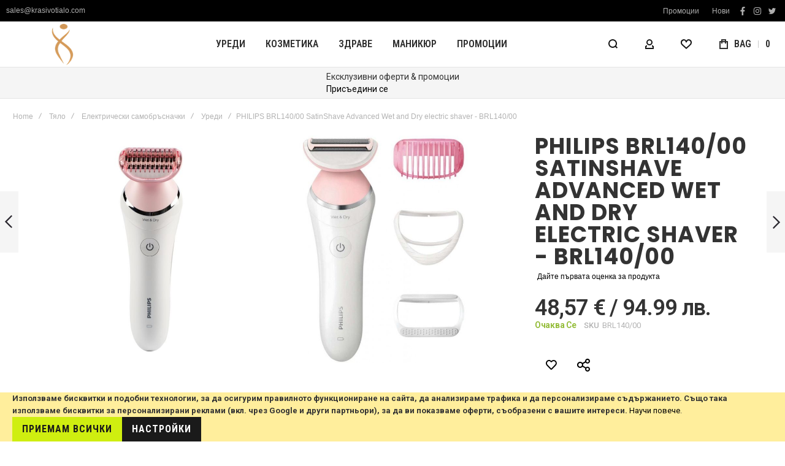

--- FILE ---
content_type: text/html; charset=UTF-8
request_url: https://krasivotialo.com/philips-brl140-00-satinshave-advanced-wet-and-dry-electric-shaver-brl140-00.html
body_size: 47681
content:
<!doctype html>
<html lang="bg">
    <head prefix="og: http://ogp.me/ns# fb: http://ogp.me/ns/fb# product: http://ogp.me/ns/product#">
                <meta charset="utf-8"/>
<meta name="title" content="PHILIPS BRL140/00 SatinShave Advanced Wet and Dry electric shaver - BRL140/00"/>
<meta name="description" content="PHILIPS BRL140/00 SatinShave Advanced Wet and Dry electric shaver - BRL140/00"/>
<meta name="keywords" content="PHILIPS BRL140/00 SatinShave Advanced Wet and Dry electric shaver - BRL140/00"/>
<meta name="robots" content="INDEX,FOLLOW"/>
<meta name="viewport" content="width=device-width, initial-scale=1, maximum-scale=1"/>
<meta name="format-detection" content="telephone=no"/>
<title>PHILIPS BRL140/00 SatinShave Advanced Wet and Dry electric shaver - BRL140/00</title>
<link  rel="stylesheet" type="text/css"  media="all" href="https://krasivotialo.com/static/version1768324453/frontend/Olegnax/athlete2/bg_BG/mage/calendar.min.css" />
<link  rel="stylesheet" type="text/css"  media="all" href="https://krasivotialo.com/static/version1768324453/frontend/Olegnax/athlete2/bg_BG/css/styles-m.min.css" />
<link  rel="stylesheet" type="text/css"  media="all" href="https://krasivotialo.com/static/version1768324453/frontend/Olegnax/athlete2/bg_BG/bootstrap/bootstrap-grid.min.css" />
<link  rel="stylesheet" type="text/css"  media="all" href="https://krasivotialo.com/static/version1768324453/frontend/Olegnax/athlete2/bg_BG/jquery/uppy/dist/uppy-custom.min.css" />
<link  rel="stylesheet" type="text/css"  media="all" href="https://krasivotialo.com/static/version1768324453/frontend/Olegnax/athlete2/bg_BG/StripeIntegration_Payments/css/wallets.min.css" />
<link  rel="stylesheet" type="text/css"  media="all" href="https://krasivotialo.com/static/version1768324453/frontend/Olegnax/athlete2/bg_BG/mage/gallery/gallery.min.css" />
<link  rel="stylesheet" type="text/css"  media="all" href="https://krasivotialo.com/static/version1768324453/frontend/Olegnax/athlete2/bg_BG/Amasty_Preorder/css/ampreorder.min.css" />
<link  rel="stylesheet" type="text/css"  media="screen and (min-width: 1025px)" href="https://krasivotialo.com/static/version1768324453/frontend/Olegnax/athlete2/bg_BG/css/styles-l.min.css" />
<link  rel="stylesheet" type="text/css"  media="print" href="https://krasivotialo.com/static/version1768324453/frontend/Olegnax/athlete2/bg_BG/css/print.min.css" />



<link  rel="canonical" href="https://krasivotialo.com/philips-brl140-00-satinshave-advanced-wet-and-dry-electric-shaver-brl140-00.html" />
<link  rel="icon" type="image/x-icon" href="https://krasivotialo.com/media/favicon/websites/3/krasivotialo_logo1_1.png" />
<link  rel="shortcut icon" type="image/x-icon" href="https://krasivotialo.com/media/favicon/websites/3/krasivotialo_logo1_1.png" />
        <link rel="preload" as="font" crossorigin="anonymous" href="https://krasivotialo.com/static/version1768324453/frontend/Olegnax/athlete2/bg_BG/fonts/athlete2/athlete2.woff" />
<link rel="preconnect" href="https://fonts.googleapis.com">
<link rel="preconnect" href="https://fonts.gstatic.com" crossorigin>
<link href="//fonts.googleapis.com/css?family=Roboto%3A300%2C300italic%2C500%2C500italic%2C600%2C600italic%2C700%2C700italic%2C800%2Cregular%7CRoboto+Condensed%3A600%2C700%2C300%2C300italic%2C500%2C500italic%2C600italic%2C700italic%2C800%2C800italic%2C900%2C900italic%2Citalic%2Cregular%7CNothing+You+Could+Do%3Aregular%7CPoppins%3A700%7COpen+Sans%3A300%2C300italic%2C500%2C500italic%2C600%2C600italic%2C700%2C700italic%2C800%2C800italic%2C900%2C900italic%2Citalic%2Cregular&display=swap" rel="stylesheet">



    <!-- Google Analytics Added by Mageplaza -->
    <!-- Global site tag (gtag.js) - Google Analytics -->
    
    
    <!-- End Google Analytics -->
    <!-- Google Tag Manager Added by Mageplaza -->
    
    <!-- End Google Tag Manager -->
    
<!-- Structured Data by outer/edge (https://outeredge.agency) -->

    <!-- Product Page: Product schema as top-level -->
    
    
    <!-- Optional: WebPage schema with mainEntity reference (disabled by default) -->
        
    
<style>
    #social-login-popup .social-login-title {
        background-color: #3399cc    }

    #social-login-popup .social-login #bnt-social-login-authentication,
    #social-login-popup .forgot .primary button,
    #social-login-popup .create .primary button,
    #social-login-popup .fake-email .primary button {
        background-color: #3399cc;
        border: #3399cc    }

    .block.social-login-authentication-channel.account-social-login .block-content {
        text-align: center;
    }

    
    /* Compatible ETheme_YOURstore*/
    div#centerColumn .column.main .block.social-login-authentication-channel.account-social-login {
        max-width: 900px !important;
        margin: 0 auto !important;
    }

    div#centerColumn .column.main .block.social-login-authentication-channel.account-social-login .block-content {
        text-align: center;
    }

    @media (max-width: 1024px) {
        div#centerColumn .column.main .block.social-login-authentication-channel.account-social-login .block-content {
            padding: 0 15px;
        }
    }
</style>

					<link href="https://krasivotialo.com/static/version1768324453/frontend/Olegnax/athlete2/bg_BG/Olegnax_Core/owl.carousel/assets/owl.carousel.min.css" data-onloadcss rel="stylesheet" type="text/css" media="print">
	<link rel="stylesheet" href="https://krasivotialo.com/static/version1768324453/frontend/Olegnax/athlete2/bg_BG/Olegnax_MegaMenu/css/perfect-scrollbar.min.css" data-onloadcss type="text/css" media="print"><style type="text/css">/** * Athlete2 * Theme by Olegnax * Copyright (c) 2023 Olegnax * https://olegnax.com * * WARNING: Do not change this file. Your changes will be lost. * 2026-01-16 16:16:47*/ .page-footer .switcher .action.toggle strong{ font-family: 'Roboto Condensed', Helvetica, Arial, sans-serif; font-weight: 700; font-size: 1.4rem; text-transform:uppercase; letter-spacing: -0.03em;}.catalogsearch-result-index .page-main, .catalog-category-view .page-main{ max-width: 100%!important;}.logo__container{padding-left: 0px; padding-right: 0px;}.logo__container{padding-top: 0px; padding-bottom: 0px;}@media (min-width: 641px){ .mobile-header--layout-1 .logo__container{ width: 200px;}} .extended-review-summary .ratings-value, .review-control-vote label:before, .rating-summary .rating-result > span:before, .review-list .rating-summary .rating-result > span:before, .products-grid .product-item:hover .price-box .price-container .price, .ox-prev-next__link .label, .accent-color, .post-view .social-share__content a:hover i, .ox-prev-next__link .label{ color:rgb(207, 238, 16)}button:hover, .primary > .action.naked:after, a.action.primary.naked:after, .action.primary.naked:after, .button.primary.naked:after, a.button.primary.naked:after, a.button.naked:after, .button.naked:after, button.naked:after, .button.secondary:after, a.button.secondary:after, .action.secondary:after, .action-secondary:after, button.action-secondary:after, button.action.secondary:after, .secondary > a.action:after, .primary > .action, a.action.primary, .action.primary, .button.primary, a.button.primary, a.button, .button, button, .logo__container, .number-of-ratings .rating-result span:before, .extended-review-summary .ratings-count .rating-result span:before, .crosssell .owl-carousel .owl-nav button.owl-next:after, .related .owl-carousel .owl-nav button.owl-next:after, .upsell .owl-carousel .owl-nav button.owl-next:after, .crosssell .owl-carousel .owl-nav button.owl-prev:after, .related .owl-carousel .owl-nav button.owl-prev:after, .upsell .owl-carousel .owl-nav button.owl-prev:after, .owl-nav button.owl-next:after, .owl-nav button.owl-prev:after, .owl-carousel.widget-product-grid .owl-nav button.owl-next:after, .owl-carousel.widget-product-grid .owl-nav button.owl-prev:after, .footer.content a:hover, .ox-banner-animated-text .ox-banner-animated-container .text.accent-bg:after, .ox-banner__text-container .text:after, .athlete-slideshow .slide .controls .slide-control:after, .opc-block-shipping-information .shipping-information-title .action-edit:after, .opc-progress-bar-item._active:before, .cart-summary .actions-toolbar > .primary button.naked:after, .action.action-edit-address:after, .filter-current .action.remove:hover:before, .opc-progress-bar-item._active:before, .slider-progress:after, .animated-text--bg.accent:after, blockquote:after, blockquote:before, button:focus, button:active, .abs-action-link-button:hover, .abs-action-link-button:focus, .abs-action-link-button:active, .abs-action-addto-product:focus, .abs-action-addto-product:active, .abs-action-addto-product:hover, .block-event .slider-panel .slider .item .action.event:focus, .block-event .slider-panel .slider .item .action.event:active, .block-event .slider-panel .slider .item .action.event:hover, .sidebar .action.delete:hover:before, .block-compare .action.delete:hover:before, .abs-shopping-cart-items .action.continue:after, .block-cart-failed .action.continue:after, .cart-container .form-cart .action.continue:after, .abs-shopping-cart-items .action.clear:after, .block-cart-failed .action.clear:after, .cart-container .form-cart .action.clear:after, .abs-shopping-cart-items .action.update:after, .block-cart-failed .action.update:after, .cart-container .form-cart .action.update:after, .message.warning:before, .hightlighted-text:before, .top-bar .switcher:hover, .page-footer .switcher:hover .action.toggle, .page-footer .switcher .action.toggle.active .page-header .header.links a:not(.button):hover, .footer.content a.athlete2-social-icon, .footer.content a:not(.button).athlete2-social-icon, .content a.athlete2-social-icon, .std a.athlete2-social-icon, .athlete2-social-icons > a.athlete2-social-icon, a.athlete2-social-icon, .amshopby-button, .pages strong.page, .action-search-slideout, .page-header .navigation .level0 > .level-top:before, .fotorama__active .fotorama__dot, .owl-carousel .owl-dots button.owl-dot.active span, .owl-carousel .owl-dots button.owl-dot:hover span, .ox-css-dots > a span, #toTop, .header-top-banner, .at-close-cross:hover, .ox-banner-animated-text .ox-banner-animated-container .link, .ox-banner .link, #ox_quickview_wrapper .ox-overlay-close-btn:hover, .ui-dialog.popup .action.close:focus, .ui-dialog.popup .action.close:hover, .modal-custom .action-close:focus, .modal-popup .action-close:focus, .modal-slide .action-close:focus, .modal-custom .action-close:hover, .modal-popup .action-close:hover, .modal-slide .action-close:hover, .ox-banner__text-container .link, .athlete-slideshow .slide .controls .progress, .slide-title .link, .cart-summary .actions-toolbar > .primary button, .minicart-wrapper .action.showcart, .gift-item-block .title:focus, .gift-item-block .title:active, .js-toolbar-dropdown > div:hover, .products-grid .product-grid__image-wrapper .product-item-inner .action:is(.tocompare, .towishlist, .primary):hover, .table-comparison .cell.remove .action.delete:hover, .table-comparison .action.towishlist:hover, .table-comparison .action.tocart:hover, .sidebar-additional .block:before, .block-event .slider-panel .slider .item .action.event, .ox-product-item__amount .amount-count-line span, .ox-item-scroll__amount .amount-count-line span, .ox-product-scroll__amount .amount-count-line span, .toolbar-amount .amount-count-line span, .post-view .post-categories a, .post-list.blog-style-modern article .post-categories a, .post-list.blog-style-classic .post-date .hover, .post-view .post-tags a:hover, .sidebar-additional .block.block-tagclaud a:hover, .filter-options-content .ui-slider .ui-slider-range, .filter-options-content .ox-price-slider .ui-slider-range, .filter-options-content .noUi-connect, .filter-current-count, #toTop{background-color:rgb(207, 238, 16)}@media only screen and (min-width: 1025px){ .ox-megamenu-navigation .category-item.has-active > .ox-mm-a-wrap .level-top, .ox-megamenu-navigation .category-item.active > .ox-mm-a-wrap .level-top, .ox-megamenu-navigation .category-item.has-active > .ox-mm-a-wrap a, .ox-megamenu-navigation .category-item.active > .ox-mm-a-wrap a, .ox-dropdown--megamenu > .ox-megamenu__dropdown .ox-megamenu-list > .category-item.has-active > .ox-mm-a-wrap a, .ox-dropdown--megamenu > .ox-megamenu__dropdown .ox-megamenu__categories > .ox-megamenu-list > .category-item > .submenu > .category-item.has-active > .ox-mm-a-wrap a, .ox-dropdown--megamenu > .ox-megamenu__dropdown .ox-megamenu-list > .category-item.active > .ox-mm-a-wrap a, .ox-dropdown--megamenu > .ox-megamenu__dropdown .ox-megamenu__categories > .ox-megamenu-list > .category-item > .submenu > .category-item.active > .ox-mm-a-wrap a, .ox-megamenu-navigation > .level0 > .ox-mm-a-wrap a:before, .header--layout-4 .minicart-wrapper .action.showcart:after, .order-links .item.current strong, .product.data.items > .item.title > .switch:after, .block-search .action.search{background: rgb(207, 238, 16)}.ox-megamenu-navigation .ox-megamenu__dropdown .category-item.active > .ox-mm-a-wrap a, .ox-megamenu-navigation .ox-megamenu__dropdown .category-item.active + .category-item > .ox-mm-a-wrap a{border-color: rgb(207, 238, 16)}} .post-view .block.comments .c-comment .c-post, .post-list.blog-style-modern article .post-links > .item:hover, .filter-options, .filter.block .content, .a-underlined-links a, .underlined-links a:hover, .account-nav .content{border-color:rgb(207, 238, 16)}.slide-out-menu--mobile .icon{ color: rgb(207, 238, 16)}.accent-color svg, svg.accent-color{fill: rgb(207, 238, 16)!important}.hightlighted-text:before{background-color: rgb(207, 238, 16)} .multicheckout .box-title > span, .paypal-review .block .box-title > span, .magento-rma-guest-returns .column.main .block:not(.widget) .box-title > span, [class^='sales-guest-'] .column.main .block:not(.widget) .box-title > span, .sales-guest-view .column.main .block:not(.widget) .box-title > span, .account .column.main .block:not(.widget) .box-title > span, .abs-account-blocks .block-title > strong, .block-giftregistry-results .block-title > strong, .block-giftregistry-shared-items .block-title > strong, .block-wishlist-search-results .block-title > strong, .order-details-items .order-title > strong, .widget .block-title > strong, .multicheckout .block-title > strong, .paypal-review .block .block-title > strong, .magento-rma-guest-returns .column.main .block:not(.widget) [class^='sales-guest-'] .column.main .block:not(.widget) .block-title > strong, .sales-guest-view .column.main .block:not(.widget) .block-title > strong, .account .column.main .block:not(.widget) .block-title > strong, .cart-empty-big-text, .fieldset > .legend, .cart-summary > .title, .fieldset .review-legend.legend, .review-list .block-title strong, .filter.block .content dl.options dt, .sidebar-additional .block .block-title > strong, .bundle-options-container .block-bundle-summary > .title > strong, .bundle-options-container .block-bundle-summary .bundle-summary > .subtitle, .bundle-options-container .legend.title, .opc-wrapper .step-title, .opc-block-shipping-information .shipping-information-title, .opc-block-summary > .title, .checkout-agreements-items .checkout-agreements-item-title, .review-title, .post-list.blog-style-classic article .post-title a, .post-list.blog-style-modern article .post-title a, .post-list.blog-style-modern article .post-title, .post-view .block.comments .c-count, .post-view .block.comments .c-comment .p-name, .modal-popup .modal-title, .h1, .h2, .h3, .h4, .h5, .h6, h1, h2, h3, h4, h5, h6{color:rgb(51, 51, 51);} .ox-megamenu, .ox-dropdown--megamenu .ox-megamenu-block p, .ox-dropdown--megamenu .ox-megamenu-list > .category-item > .submenu > ul > .category-item > .ox-mm-a-wrap a, body{font-family: 'Roboto', Helvetica, Arial, sans-serif}:is(.ox-slideout,.ox-overlay) .header__search-wrapper form :is( input,.label), .extended-review-summary .ratings-value, .ox-carousel .ox-slide-item .title:is(.huge,.big,.huge-6vw,.huge-7vw), .h1, h1, .big-font{ font-family: 'Roboto Condensed', Helvetica, Arial, sans-serif}.fancy-text{ font-family: 'Nothing You Could Do', Helvetica, Arial, sans-serif!important;}.block.newsletter.newsletter-style--big .title, .cart-summary > .title, .abs-account-blocks .block-title > strong, .block-giftregistry-results .block-title > strong, .block-giftregistry-shared-items .block-title > strong, .block-wishlist-search-results .block-title > strong, .order-details-items .order-title > strong, .widget .block-title > strong, .multicheckout .block-title > strong, .paypal-review .block .block-title > strong, .magento-rma-guest-returns .column.main .block:not(.widget) [class^='sales-guest-'] .column.main .block:not(.widget) .block-title > strong, .sales-guest-view .column.main .block:not(.widget) .block-title > strong, .account .column.main .block:not(.widget) .block-title > strong, .cart-empty-big-text, .ox-banner-animated-text.ox-banner-medium .ox-banner__text-container .text, .ox-banner-animated-text.ox-banner-big .ox-banner__text-container .text, .ox-banner__text-container .text, .column.main .block .title strong, .block .title strong, .block-title strong, .opc-wrapper .step-title, .opc-block-shipping-information .shipping-information-title, .opc-block-summary > .title, .checkout-agreements-items .checkout-agreements-item-title, .fieldset .review-legend.legend, .review-list .block-title strong, .bundle-options-container .block-bundle-summary > .title > strong, .bundle-options-container .block-bundle-summary .bundle-summary > .subtitle, .bundle-options-container .legend.title, .post-view .block.comments .c-count, .modal-popup .modal-title, .contact-index-index .form.contact .fieldset .legend, .h2, .h3, h2, h3, .title-font{font-family: 'Poppins', Helvetica, Arial, sans-serif}.block.newsletter .title, .multicheckout .box-title > span, .paypal-review .block .box-title > span, .magento-rma-guest-returns .column.main .block:not(.widget) .box-title > span, [class^='sales-guest-'] .column.main .block:not(.widget) .box-title > span, .sales-guest-view .column.main .block:not(.widget) .box-title > span, .account .column.main .block:not(.widget) .box-title > span, .minicart-wrapper .action.showcart, .ox-banner span.text, .ox-banner-animated-text .ox-banner-animated-container span.text, .ox-banner__text-container .text, .filter-options-title, .filter .block-subtitle, .small-subtitle, .fieldset > .legend, .opc-progress-bar-item > span, .filter.block .content dl.options dt, .sidebar-additional .block .block-title > strong, .review-title, .post-list.blog-style-modern article .post-title, .post-list.blog-style-modern article .post-image-wrapper .post-posed-date, .post-list.blog-style-modern article .post-categories a, .post-list.blog-style-modern article .post-links > .item, .post-list.blog-style-classic .post-date .day, .post-list.blog-style-classic .post-date .hover, .post-view .post-categories a, .post-view .block.comments .c-comment .p-name, .h4, .h5, .h6, h4, h5, h6{font-family: 'Roboto Condensed', Helvetica, Arial, sans-serif}:is(.ox-slideout,.ox-overlay) .header__search-wrapper form :is( input,.label), .ox-carousel .ox-slide-item .title:is(.huge,.big,.huge-6vw,.huge-7vw), .h1, h1, h1.big, .h1.big{ letter-spacing: 0px;} .block.newsletter.newsletter-style--big .title, .abs-account-blocks .block-title > strong, .block-giftregistry-results .block-title > strong, .block-giftregistry-shared-items .block-title > strong, .block-wishlist-search-results .block-title > strong, .order-details-items .order-title > strong, .widget .block-title > strong, .multicheckout .block-title > strong, .paypal-review .block .block-title > strong, .magento-rma-guest-returns .column.main .block:not(.widget) [class^='sales-guest-'] .column.main .block:not(.widget) .block-title > strong, .sales-guest-view .column.main .block:not(.widget) .block-title > strong, .account .column.main .block:not(.widget) .block-title > strong, .cart-empty-big-text, .ox-banner-animated-text.ox-banner-medium .ox-banner__text-container .text, .ox-banner-animated-text.ox-banner-big .ox-banner__text-container .text, .ox-banner__text-container .text, .column.main .block .title strong, .block .title strong, .block-title strong, .cart-summary > .title, .fieldset .review-legend.legend, .review-list .block-title strong, .bundle-options-container .block-bundle-summary > .title > strong, .bundle-options-container .block-bundle-summary .bundle-summary > .subtitle, .bundle-options-container .legend.title, .post-view .block.comments .c-count, .modal-popup .modal-title, .opc-wrapper .step-title, .opc-block-shipping-information .shipping-information-title, .opc-block-summary > .title, .checkout-agreements-items .checkout-agreements-item-title, .contact-index-index .form.contact .fieldset .legend, .h2, .h3, h2, h3{letter-spacing: 0px;} .block.newsletter .title, .multicheckout .box-title > span, .paypal-review .block .box-title > span, .magento-rma-guest-returns .column.main .block:not(.widget) .box-title > span, [class^='sales-guest-'] .column.main .block:not(.widget) .box-title > span, .sales-guest-view .column.main .block:not(.widget) .box-title > span, .account .column.main .block:not(.widget) .box-title > span, .ox-banner span.text, .ox-banner-animated-text .ox-banner-animated-container span.text, .filter-options-title, .filter .block-subtitle, .login-container .block-new-customer .block-title strong, .ox-overlay .header__search-wrapper form .input-focused .label, .fieldset > .legend, .opc-progress-bar-item > span, .filter.block .content dl.options dt, .sidebar-additional .block .block-title > strong, .review-title, .post-list.blog-style-modern article .post-image-wrapper .post-posed-date, .post-list.blog-style-modern article .post-categories a, .post-list.blog-style-modern article .post-links > .item, .post-list.blog-style-classic .post-date .day, .post-list.blog-style-classic .post-date .hover, .post-list.blog-style-modern article .post-title, .post-view .post-categories a, .post-view .block.comments .c-comment .p-name, .column.main .cart-summary .block > .title strong, .column.main .opc-block-summary .items-in-cart > .title strong, .column.main .checkout-payment-method .payment-option._collapsible > .title strong, .column.main .paypal-review-discount .block > .title strong, .h5, .h6, h5, h6{letter-spacing: 0px;} :is(.ox-slideout,.ox-overlay) .header__search-wrapper form :is( input,.label), .ox-carousel .ox-slide-item .title:is(.huge,.big,.huge-6vw,.huge-7vw), .h1, h1, h1.big, .h1.big{font-weight: 800;}.fancy-text{font-weight: 400!important; letter-spacing: 1px!important; text-transform: capitalize!important;}.block.newsletter.newsletter-style--big .title, .cart-summary > .title, .abs-account-blocks .block-title > strong, .block-giftregistry-results .block-title > strong, .block-giftregistry-shared-items .block-title > strong, .block-wishlist-search-results .block-title > strong, .order-details-items .order-title > strong, .widget .block-title > strong, .multicheckout .block-title > strong, .paypal-review .block .block-title > strong, .magento-rma-guest-returns .column.main .block:not(.widget) [class^='sales-guest-'] .column.main .block:not(.widget) .block-title > strong, .sales-guest-view .column.main .block:not(.widget) .block-title > strong, .account .column.main .block:not(.widget) .block-title > strong, .cart-empty-big-text, .ox-banner-animated-text.ox-banner-medium .ox-banner__text-container .text, .ox-banner-animated-text.ox-banner-big .ox-banner__text-container .text, .ox-banner__text-container .text, .column.main .block .title strong, .block .title strong, .block-title strong, .opc-wrapper .step-title, .opc-block-shipping-information .shipping-information-title, .opc-block-summary > .title, .checkout-agreements-items .checkout-agreements-item-title, .fieldset .review-legend.legend, .review-list .block-title strong, .bundle-options-container .block-bundle-summary > .title > strong, .bundle-options-container .block-bundle-summary .bundle-summary > .subtitle, .bundle-options-container .legend.title, .post-view .block.comments .c-count, .modal-popup .modal-title, .contact-index-index .form.contact .fieldset .legend, .h2, .h3, h2, h3{font-weight: 700; text-transform: capitalize;}.page-header, .page-header .sticky-wrapper{background: rgb(255, 255, 255);}.sticky-wrapper{border-bottom: 1px solid rgb(229, 229, 229);}.header--layout-4 .header__content .logo__container:before, .logo__container{background: rgb(255, 255, 255);}.top-bar, .top-bar:before{background-color: rgb(0, 0, 0);}.top-bar, .top-bar .switcher, .top-bar .topline-block a:not(.button), .top-bar .header.links a:not(.button){color: rgb(174, 174, 174);}.top-bar .switcher:hover, .top-bar .topline-block a:not(.button):hover, .top-bar .header.links a:not(.button):hover{color: rgb(0, 0, 0);}.top-bar .switcher:hover, .top-bar .topline-block a:not(.button):hover, .top-bar .header.links a:not(.button):hover{background-color: rgb(207, 238, 16);}.top-bar, .top-bar .topline-block, .top-bar .header.links .greet.welcome span, .top-bar .topline-block .greet.welcome span, .top-bar .topline-block a:not(.button), .top-bar .header.links a:not(.button){ font-size: 12px;}.minicart-wrapper .action.showcart{background: rgb(255, 255, 255);}.minicart-wrapper .action.showcart, .minicart-wrapper .action.showcart span{color: rgb(48, 48, 48);}.minicart-wrapper .action.showcart svg{fill: rgb(48, 48, 48); stroke: rgb(48, 48, 48);}.header--layout-4 .minicart-wrapper .action.showcart:after{background: rgb(207, 238, 16);}.minicart-wrapper .action.showcart:hover, .minicart-wrapper .action.showcart:hover span{color: rgb(48, 48, 48);}.minicart-wrapper .action.showcart:hover svg{fill: rgb(48, 48, 48); stroke: rgb(48, 48, 48);}@media only screen and (max-width: 639px){ .minicart--show-counter-mobile .minicart-wrapper .action.showcart span.qty{background: rgba(255, 255, 255, 0);}} .header__item-badge, .minicart-btn--minimal .minicart-wrapper .action.showcart span.qty{background: rgba(255, 255, 255, 0);}@media only screen and (max-width: 639px){ .minicart--show-counter-mobile .minicart-wrapper .action.showcart span.qty {color: rgb(48, 48, 48);}}.header__item-badge, .minicart-btn--minimal .minicart-wrapper .action.showcart :is(span.qty, span.qty .counter-number){color: rgb(48, 48, 48);}.header__content .header__item .button{background: rgb(255, 255, 255); color: rgb(23, 23, 23);}.header__content .header__item .button:hover{background-color: rgb(248, 248, 248); color: rgb(23, 23, 23);}.page-header .block-search .action.search, .page-header .block-search .action-search-slideout{background: rgb(255, 255, 255);}.page-header .block-search .action.search svg, .page-header a.button.action-search-slideout svg{fill: rgb(23, 23, 23); stroke: rgb(23, 23, 23);}.page-header .block-search .action.search:after, .page-header .block-search .action-search-slideout:hover{background-color: rgb(248, 248, 248);}.page-header .block-search .action.search:hover svg, .page-header a.button.action-search-slideout:hover svg{fill: rgb(23, 23, 23); stroke: rgb(23, 23, 23);} .page-header .header__item-search form input{background: rgb(248, 248, 248);}.page-header.header__item-search form input{color: rgb(23, 23, 23);}.page-header .header__item-search form input[type="text"]{ border: none;}.page-header .ox-megamenu .level0 > .ox-mm-a-wrap .level-top, .slide-out-menu--mobile{color: rgb(48, 48, 48);}.ox-megamenu .level0 > .ox-mm-a-wrap .level-top:hover, .ox-megamenu-navigation > .level0 > .ox-mm-a-wrap .level-top:hover, .page-header .ox-megamenu .level0 > .ox-mm-a-wrap .level-top:before{background-color: rgb(207, 238, 16);}.menu-style-2 .page-header .ox-megamenu > ul > .level0.active > .ox-mm-a-wrap .level-top, .menu-style-2 .page-header .ox-megamenu > ul > .level0:hover > .ox-mm-a-wrap .level-top, .ox-megamenu-navigation > .level0:not(.active):not(.has-active):hover > .ox-mm-a-wrap .level-top, .page-header .ox-megamenu > ul > .level0:hover > .ox-mm-a-wrap .level-top, .page-header .ox-megamenu .level0.active > .ox-mm-a-wrap .level-top, .page-header .ox-megamenu .level0.has-active > .ox-mm-a-wrap .level-top{ color: rgb(48, 48, 48);}.page-header .ox-megamenu .level0 > .ox-mm-a-wrap .level-top, .ox-megamenu-navigation .category-item > .ox-mm-a-wrap a, .ox-megamenu-navigation > .level0 > .ox-mm-a-wrap .level-top, .slide-out-menu--mobile, .minicart-wrapper .action.showcart, .ox-nav-sections-item-title .ox-nav-sections-item-switch{ letter-spacing:0px;} .ox-dialog .switcher .switcher-option strong span, .ox-dialog .switcher .options .action.toggle strong span, .ox-dialog .switcher .options ul a, .ox-dialog .switcher .options ul.dropdown a, .page-header .ox-megamenu .level0 > .ox-mm-a-wrap .level-top, .page-header .navigation .level0 > .level-top, .ox-megamenu-navigation > li > .ox-mm-a-wrap a, .ox-megamenu-navigation .category-item > .ox-mm-a-wrap a, .ox-dropdown--megamenu > .ox-megamenu__dropdown .ox-megamenu-list > .category-item > .ox-mm-a-wrap a, .ox-dropdown--megamenu > .ox-megamenu__dropdown .level1.category-item > .ox-mm-a-wrap a, .ox-megamenu-navigation .ox-dropdown--simple .category-item a, .ox-megamenu-navigation > .level0 > .ox-mm-a-wrap .level-top, .slide-out-menu--mobile, .minicart-wrapper .action.showcart, .ox-dialog .header.links .logged-in, .ox-dialog .header.links a:not(.button), .ox-nav-sections-item-title .ox-nav-sections-item-switch{ font-weight: 600;}.page-header .ox-megamenu .level0 > .ox-mm-a-wrap .level-top, .page-header .navigation .level0 > .level-top, .ox-megamenu-navigation > .level0 > .ox-mm-a-wrap .level-top, .header--layout-4 .minicart-wrapper .action.showcart, .slide-out-menu--mobile, .ox-nav-sections-item-title .ox-nav-sections-item-switch{font-size:16px;} @media (min-width: 1160px){ .ox-megamenu-navigation > .level0{margin-right:15px;}}.ox-section-item-content .ox-megamenu-navigation > .level0 > .ox-mm-a-wrap .level-top{ font-size:30px;} .navigation .level0 > .level-top, .page-header .navigation .level0 > .level-top, .ox-megamenu-navigation .ox-dropdown--simple, .ox-megamenu .level0 > .ox-mm-a-wrap .level-top, .page-header .ox-megamenu .level0 > .ox-mm-a-wrap .level-top, .page-header .ox-megamenu .level0 .ox-submenu, .ox-dropdown--megamenu > .ox-megamenu__dropdown .ox-megamenu__categories .ox-megamenu-list > .category-item > .ox-mm-a-wrap a, .ox-dialog .header.links .logged-in, .ox-dialog .header.links a:not(.button), .ox-dialog .switcher, .slide-out-menu--mobile, .ox-nav-sections-item-title .ox-nav-sections-item-switch, .minicart-wrapper .action.showcart{font-family: 'Roboto Condensed', Helvetica, Arial, sans-serif}.ox-dropdown--megamenu > .ox-megamenu__dropdown .ox-megamenu__categories .ox-megamenu-list > .category-item > .ox-mm-a-wrap a .page-header .ox-megamenu .level0 .ox-submenu .category-item > .ox-mm-a-wrap a, .ox-megamenu-navigation .ox-dropdown--simple .category-item a, .ox-dialog .header.links .logged-in, .ox-dialog .header.links a:not(.button), .ox-dialog .switcher{ letter-spacing:0px;} .ox-dialog .switcher ul a, .ox-dialog .switcher ul.dropdown a, .ox-dialog .switcher .action.toggle strong span, .ox-dialog .switcher .switcher-option strong, .ox-dropdown--megamenu > .ox-megamenu__dropdown .ox-megamenu__categories .ox-megamenu-list > .category-item > .ox-mm-a-wrap a, .page-header .ox-megamenu .level0 .ox-submenu .category-item > .ox-mm-a-wrap a, .ox-megamenu-navigation .ox-dropdown--simple .category-item a, .ox-dialog .header.links .logged-in, .ox-dialog .header.links a:not(.button){font-weight: 600;}.ox-dropdown--megamenu > .ox-megamenu__dropdown .ox-megamenu-list > .category-item > .submenu > .category-item > .ox-mm-a-wrap a, .ox-dropdown--megamenu > .ox-megamenu__dropdown .ox-megamenu__categories > .ox-megamenu-list > .category-item > .submenu > .category-item > .ox-mm-a-wrap a{ font-weight:400;}.page-header .ox-megamenu .level0 .ox-submenu .category-item > .ox-mm-a-wrap a, .ox-megamenu-navigation .ox-dropdown--simple .category-item a, .ox-dialog .header.links .logged-in, .ox-dialog .header.links a:not(.button), .ox-dialog .switcher, .ox-dropdown--megamenu > .ox-megamenu__dropdown .ox-megamenu__categories .ox-megamenu-list > .category-item > .ox-mm-a-wrap a{font-size:15px;} .ox-section-item-content :is( input, input[type="text"], input[type="password"], input[type="url"], input[type="tel"], input[type="search"], input[type="number"], input[type="datetime"], input[type="email"], select, textarea){border-color: rgb(84, 84, 84);}.ox-section-item-content :is( input:hover, input:focus, input[type="text":hover], input[type="password"]:hover, input[type="url"]:hover, input[type="tel"]:hover, input[type="search"]:hover, input[type="number"]:hover, input[type="datetime"]:hover, input[type="email"]:hover, select:hover, textarea:hover, input[type="text"]:focus, input[type="password"]:focus, input[type="url"]:focus, input[type="tel"]:focus, input[type="search"]:focus, input[type="number"]:focus, input[type="datetime"]:focus, input[type="email"]:focus, select:focus, textarea:focus){border-color: rgb(255, 255, 255);}.ox-section-item-content .block-new-customer{color: rgb(150, 150, 150);}.ox-section-item-content .block-new-customer{background: rgb(33, 33, 33);}.slide-out-menu--mobile{background: rgba(0, 0, 0, 0);}.slide-out-menu--mobile{color: rgb(0, 0, 0);}.slide-out-menu--mobile .icon{color: rgb(0, 0, 0);}.animated-text--masked:after, .ox-slideout .header__search-wrapper form .flashing-cursor, .ox-overlay .header__search-wrapper form .flashing-cursor{background: rgb(0, 0, 0);}.multishipping-checkout-login .page-main, .customer-account-login .page-main, .customer-account-forgotpassword .page-main{background-image: url(https://krasivotialo.com/media/athlete2/Demos/au/login-page-au_2.jpg);}.multishipping-checkout-register .page-main, .customer-account-create .page-main{background-image: url(https://krasivotialo.com/media/athlete2/Demos/au/login-page-au_3.jpg);}.footer.content{font-family: 'Roboto', Helvetica, Arial, sans-serif}.page-footer{background-color: rgb(251, 251, 251);}.page-footer{background-image: url(https://krasivotialo.com/media/athlete2/Demos/au/footer-bg_1.jpg); background-position: right bottom; background-repeat: no-repeat; background-size: auto;}.footer.content{color: rgb(116, 116, 116);}.footer.content :is(h1,h2, h3,h4, h5, h6){ color: rgb(0, 0, 0);}.footer.content a:not(.button){color: rgb(125, 125, 125);}.footer.content a:not(.button):hover, .page-footer .switcher:hover .options .action.toggle strong, .page-footer .switcher .options .action.toggle.active strong{color: rgb(255, 255, 255);}.footer.content a:not(.button):hover, .page-footer .switcher:hover .options .action.toggle, .page-footer .switcher .options .action.toggle.active{background-color: rgb(46, 46, 46);}.footer-newsletter-wide .footer.content .block.newsletter:before, .footer--layout-1 .footer .block.newsletter{background-color: rgb(251, 251, 251);}.footer-newsletter-wide .footer.content .block.newsletter:before {border-bottom: 1px solid rgb(230, 230, 230);}.footer .block.newsletter .title{color: rgb(0, 0, 0);}.footer .block.newsletter:not(.inputs-style--underlined) input{background-color: rgb(255, 255, 255);}.footer .block.newsletter:not(.inputs-style--underlined) input{border:1px solid rgb(221, 221, 221);} .footer .block.newsletter:not(.inputs-style--underlined) input:focus{border-color: rgb(143, 143, 143);} .footer .block.newsletter input{color: rgb(94, 94, 94);}.block.newsletter .control:before, .block.newsletter .field .control:before, .footer .block.newsletter input::-webkit-input-placeholder{color: rgb(94, 94, 94);}.footer .block.newsletter input::placeholder{color: rgb(94, 94, 94);}.footer .block.newsletter input:-ms-input-placeholder{color: rgb(94, 94, 94);}.footer .block.newsletter input::-ms-input-placeholder{color: rgb(94, 94, 94);}.copyright-footer{font-family: 'Roboto', Helvetica, Arial, sans-serif;}.copyright-footer{background: rgba(251, 251, 251, 0);}.copyright-footer{color: rgb(188, 188, 188);}.copyright-footer a{ color: rgb(125, 125, 125);}.copyright-footer a:focus, .copyright-footer a:hover{ color: rgb(0, 0, 0);}.copyright-footer .a-underlined-links a:hover, .copyright-footer .underlined-links a:hover{ border-color: rgba(0, 0, 0, 0);}.copyright-footer a.bg-hover:hover, .copyright-footer .std a:hover, .copyright-footer .links-bg-hover a:hover, .copyright-footer a.bg-hover:focus, .copyright-footer .std a:focus, .copyright-footer .links-bg-hover a:focus{ background-color: rgba(0, 0, 0, 0);}.copyright-footer{ border-top: 1px solid rgb(235, 235, 235)}.ox-toggle.medium-left .ox-toggle-title:hover .toggle-minus, .primary > .action, a.action.primary, .action.primary, .button.primary, a.button.primary, a.button, .button, button, .primary > .action:hover, a.action.primary:hover, .action.primary:hover, .button.primary:hover, a.button.primary:hover, a.button:hover, .button:hover, button:hover, button:active{background: rgb(207, 238, 16);}.primary > .action, a.action.primary, .action.primary, .button.primary, a.button.primary, a.button, .button, button, button:focus, .cart-summary .actions-toolbar > .primary button, .footer.content a.athlete2-social-icon, .footer.content a:not(.button).athlete2-social-icon, .content a.athlete2-social-icon, .std a.athlete2-social-icon, .athlete2-social-icons > a.athlete2-social-icon, a.athlete2-social-icon, .ox-banner-animated-text .ox-banner-animated-container .link, .ox-banner .link .cart.table-wrapper .actions-toolbar > .action, .action-gift{color: rgb(26, 26, 26);}.ox-toggle.medium-left .ox-toggle-title:hover .toggle-minus{color: rgb(26, 26, 26);} .primary > .action svg, a.action.primary svg, .action.primary svg, .button.primary svg, a.button.primary svg, a.button svg, .button svg, button svg, .cart.table-wrapper .actions-toolbar > .action svg, .action-gift svg{ fill: currentColor;}.products-grid .product-item .ox-add-to-cart-loading .action:before{ border-left: 2px solid rgb(26, 26, 26); border-right: 2px solid rgb(26, 26, 26); border-top: 2px solid rgb(26, 26, 26);}a.action.primary:hover, .action.primary:hover, .button.primary:hover, .primary > .action:hover, a.button.primary:hover, a.button:hover, .button:hover, button:hover, button:active, .cart-summary .actions-toolbar > .primary button:hover, .cart.table-wrapper .actions-toolbar > .action:hover, .action-gift:hover{ color: rgb(255, 255, 255)}a.action.primary:hover svg, .action.primary:hover svg, .button.primary:hover svg, a.button.primary:hover svg, .primary > .action:hover svg, a.button:hover svg, .button:hover svg, button:hover svg, .cart.table-wrapper .actions-toolbar > .action:hover svg, .action-gift:hover svg{ fill: rgb(255, 255, 255)}.ox-toggle.medium-left .ox-toggle-title .toggle-minus{color:rgb(255, 255, 255)}.products-grid .product-item .ox-add-to-cart-loading .action:hover:before{ border-left: 2px solid rgb(255, 255, 255); border-right: 2px solid rgb(255, 255, 255); border-top: 2px solid rgb(255, 255, 255);}.ox-toggle.medium-left .ox-toggle-title .toggle-minus, .primary > .action:after, a.action.primary:after, .action.primary:after, .button.primary:after, a.button.primary:after, a.button:after, .button:after, button:after, .cart-summary .actions-toolbar > .primary button:after, .cart.table-wrapper .actions-toolbar > .action:after, .action-gift:after{ background-color: rgb(26, 26, 26)}.primary > .action, a.action.primary, .action.primary, . action.secondary, .secondary > a.action, .button.secondary, .button.primary, a.button.secondary, a.button.primary, a.button, .button, button, .product.data.items > .item.title > .switch, .order-links .item strong, .order-links .item a, .ox-banner-medium .ox-banner__text-container .link, .ox-banner-animated-text .ox-banner-animated-container .link, .ox-banner .link, .cart-summary .actions-toolbar > .primary button, .block-cart-failed .action.continue, .cart-container .form-cart .action.continue, .cart.table-wrapper .actions-toolbar > .action, .action-gift{font-family: 'Roboto Condensed', Helvetica, Arial, sans-serif}.secondary > a.action, .primary > .action, .action.primary, a.button, .button, button{font-size: 16px}a.action.primary, .action.primary, .action.secondary, .secondary > a.action, .button.secondary, .button.primary, a.button.secondary, a.button.primary, a.button, .primary > .action, .button, button, .account .box-actions .action, .block-reorder .actions-toolbar .action.view, .product.data.items > .item.title > .switch, .order-links .item strong, .order-links .item a, .ox-banner-medium .ox-banner__text-container .link, .ox-banner-animated-text .ox-banner-animated-container .link, .ox-banner .link, .cart-container .checkout-methods-items .action.multicheckout, .cart-summary .actions-toolbar > .primary button, .minicart-items .update-cart-item, .block-cart-failed .action.continue, .cart-container .form-cart .action.continue, .cart.table-wrapper .actions-toolbar > .action, .action-gift{letter-spacing: 1px}a.action.primary, .action.primary, .action.secondary, .secondary > a.action, .button.secondary, .button.primary, a.button.secondary, a.button.primary, a.button, .primary > .action, .button, button, .products-grid.wishlist .product-item-actions > a, .account .box-actions .action, .block-reorder .actions-toolbar .action.view, .cart-container .checkout-methods-items .action.multicheckout, .cart-summary .actions-toolbar > .primary button, .product.data.items > .item.title > .switch, .order-links .item strong, .order-links .item a, .ox-banner-medium .ox-banner__text-container .link, .ox-banner-animated-text .ox-banner-animated-container .link, .ox-banner .link, .block-cart-failed .action.continue, .cart-container .form-cart .action.continue, .cart.table-wrapper .actions-toolbar > .action, .action-gift{font-weight: 700;}#ox_quickview_wrapper .ox-overlay-close-btn, .ui-dialog.popup .action.close:before, .modal-custom .action-close:before, .modal-popup .action-close:before, .modal-slide .action-close:before, .action.action-edit-address, .opc-block-shipping-information .shipping-information-title .action-edit, .abs-remove-button-for-blocks:before, .sidebar .action.delete:before, .block-compare .action.delete:before, .filter-current .action.remove:before, .account .box-actions .action, .sidebar .action.delete:hover:before, .block-compare .action.delete, .block-cart-failed .action.clear, .cart-container .form-cart .action.clear, .block-cart-failed .action.update, .cart-container .form-cart .action.update, .block-cart-failed .action.continue, .cart-container .form-cart .action.continue, .button.secondary, a.button.secondary, .action.secondary, .action-secondary, button.action-secondary, button.action.secondary, .secondary > a.action, .cart.table-wrapper .actions-toolbar > .action.action-secondary, .table-comparison .action.towishlist, .table-comparison .action.tocart, .table-comparison .action.towishlist:before, .table-comparison .action.tocart:before, .table-comparison .cell.remove .action.delete:before, .cart.table-wrapper .actions-toolbar > .action.action.secondary, .action-gift.action-secondary, .action-gift.action.secondary{color: rgb(255, 255, 255);}#ox_quickview_wrapper .ox-overlay-close-btn:hover, .ui-dialog.popup .action.close:focus:before, .ui-dialog.popup .action.close:hover:before, .modal-custom .action-close:focus:before, .modal-popup .action-close:focus:before, .modal-slide .action-close:focus:before, .modal-custom .action-close:hover:before, .modal-popup .action-close:hover:before, .modal-slide .action-close:hover:before, .action.action-edit-address:hover, .abs-remove-button-for-blocks:hover:before, .sidebar .action.delete:hover:before, .block-compare .action.delete:hover:before, .filter-current .action.remove:hover:before, .account .box-actions .action:hover, .abs-shopping-cart-items .action.clear:hover, .block-cart-failed .action.clear:hover, .cart-container .form-cart .action.clear:hover, .abs-shopping-cart-items .action.update:hover, .block-cart-failed .action.update:hover, .cart-container .form-cart .action.update:hover, .abs-shopping-cart-items .action.continue:hover, .block-cart-failed .action.continue:hover, .cart-container .form-cart .action.continue:hover, .button.secondary:hover, a.button.secondary:hover, .action.secondary:hover, .action-secondary:hover, button.action-secondary:hover, button.action.secondary:hover, .secondary > a.action:hover, .login-container .block .secondary > a.action:hover, .cart.table-wrapper .actions-toolbar > .action.action-secondary:hover, .cart.table-wrapper .actions-toolbar > .action.action.secondary:hover, .table-comparison .action.towishlist:hover:before, .table-comparison .action.tocart:hover:before, .table-comparison .action.towishlist:hover, .table-comparison .action.tocart:hover, .table-comparison .cell.remove .action.delete:hover:before, .opc-block-shipping-information .shipping-information-title .action-edit:hover, .action-gift.action-secondary:hover, .action-gift.action.secondary:hover{ color: rgb(0, 0, 0)}.action.action-edit-address, .opc-block-shipping-information .shipping-information-title .action-edit, .sidebar .action.delete:hover:before, .block-compare .action.delete:before, #ox_quickview_wrapper .ox-overlay-close-btn, .ui-dialog.popup .action.close, .modal-custom .action-close, .modal-popup .action-close, .modal-slide .action-close, .sidebar .action.delete, .block-compare .action.delete, .filter-current .action.remove:before, .account .box-actions .action, .block-cart-failed .action.clear, .cart-container .form-cart .action.clear, .block-cart-failed .action.update, .cart-container .form-cart .action.update, .block-cart-failed .action.continue, .cart-container .form-cart .action.continue, .button.secondary, a.button.secondary, .action.secondary, .action-secondary, button.action-secondary, button.action.secondary, .secondary > a.action, .cart.table-wrapper .actions-toolbar > .action.action-secondary, .table-comparison .action.towishlist, .table-comparison .action.tocart, .table-comparison .cell.remove .action.delete, .block-authentication .actions-toolbar > .primary .action, .block-authentication .actions-toolbar > .primary .action:hover, .cart.table-wrapper .actions-toolbar > .action.action.secondary, .action-gift.action-secondary, .action-gift.action.secondary{background: rgb(26, 26, 26);}#ox_quickview_wrapper .ox-overlay-close-btn:hover, .ui-dialog.popup .action.close:focus, .ui-dialog.popup .action.close:hover, .modal-custom .action-close:focus, .modal-popup .action-close:focus, .modal-slide .action-close:focus, .modal-custom .action-close:hover, .modal-popup .action-close:hover, .modal-slide .action-close:hover, .action.action-edit-address:after, .opc-block-shipping-information .shipping-information-title .action-edit:after, #ox_quickview_wrapper .ox-overlay-close-btn:hover, .sidebar .action.delete:hover:before, .block-compare .action.delete:hover:before, .filter-current .action.remove:hover:before, .account .box-actions .action:hover, .abs-shopping-cart-items .action.clear:after, .block-cart-failed .action.clear:after, .cart-container .form-cart .action.clear:after, .abs-shopping-cart-items .action.update:after, .block-cart-failed .action.update:after, .cart-container .form-cart .action.update:after, .abs-shopping-cart-items .action.continue:after, .block-cart-failed .action.continue:after, .cart-container .form-cart .action.continue:after, .button.secondary:after, a.button.secondary:after, .action.secondary:after, .action-secondary:after, button.action-secondary:after, button.action.secondary:after, .secondary > a.action:after, .cart.table-wrapper .actions-toolbar > .action.action-secondary:after, .cart.table-wrapper .actions-toolbar > .action.action.secondary:after, .table-comparison .action.towishlist:hover, .table-comparison .action.tocart:hover, .table-comparison .cell.remove .action.delete:hover, .action-gift.action-secondary:after, .action-gift.action.secondary:after{ background-color: rgb(207, 238, 16)}.opc-wrapper .form-login .actions-toolbar .secondary a.action:after, .login-container .block .secondary > a.action:after, .block-authentication .actions-toolbar > .secondary > a.action:after, a.action.primary.naked:after, .action.primary.naked:after, .button.primary.naked:after, a.button.primary.naked:after, a.button.naked:after, .button.naked:after, button.naked:after, .cart.table-wrapper .actions-toolbar > .action.naked:after, .action-gift.naked:after{ background-color: rgb(207, 238, 16)}.opc-wrapper .form-login .actions-toolbar .secondary a.action, .login-container .block .secondary > a.action, .block-authentication .actions-toolbar > .secondary > a.action, a.action.primary.naked, .action.primary.naked, .button.primary.naked, a.button.primary.naked, a.button.naked, .button.naked, button.naked, .cart.table-wrapper .actions-toolbar > .action.naked, .action-gift.naked{color: rgb(26, 26, 26)}.opc-wrapper .form-login .actions-toolbar .secondary a.action:hover, .login-container .block .secondary > a.action:hover, .block-authentication .actions-toolbar > .secondary > a.action:hover, a.action.primary.naked:hover, .action.primary.naked:hover, .button.primary.naked:hover, a.button.primary.naked:hover, a.button.naked:hover, .button.naked:hover, button.naked:hover, .cart.table-wrapper .actions-toolbar > .action.naked:hover, .action-gift.naked:hover{color: rgb(0, 0, 0)}.filter-options, .filter.block .content, .account-nav .content{border-width: 0px}.sidebar-additional .block:before{height: 0px}.filter-options, .filter.block .content, .account-nav .content, .sidebar-additional .block{ border-color: rgb(248, 248, 248)}.sidebar-additional .block:before{ background: rgb(248, 248, 248)}.sidebar-additional .block .block-title > strong, .filter.block .content dl.options dt, .filter-options-title{ color: rgb(32, 32, 32)} .filter-options-content .item a:hover .count, .filter.block .content dl.options dd li a:hover + .count, .filter-options-content .ox-layered__items--checkbox label:hover + .count, .filter-options-content a:hover + .count{background:rgba(0, 0, 0, 0)} .filter.block .content dl.options dd li a, .sidebar-additional .block.block-recent-posts .item a, .sidebar-additional .block.block-archive .item a, .sidebar-additional .block.block-categories li a, .filter.block .content dl.options dd li a, .account-nav .item a, .account-nav .item > strong, .filter-options-content .ox-layered__items--checkbox .label, .filter-options-content a{color:rgb(32, 32, 32)} .filter-options-content .item a:hover, .filter.block .content dl.options dd li a:hover, .sidebar-additional .block.block-recent-posts .item a:hover, .sidebar-additional .block.block-archive .item a:hover, .sidebar-additional .block.block-categories li a:hover, .filter.block .content dl.options dd li a:hover, .account-nav .title label, .account-nav .item.current a, .account-nav .item.current strong, .account-nav .item a:hover, .filter-current-subtitle:hover .toggle-minus, .filter-options-title:hover .toggle-minus, .filter-options-content .ox-seleted-item .label, .filter-options-content .ox-seleted-item a, .filter-options-content .ox-layered__items--checkbox .label:hover, .filter-options-content a:hover{color:rgb(255, 255, 255)}.sidebar-additional .block.block-recent-posts .item a:hover, .sidebar-additional .block.block-archive .item a:hover, .sidebar-additional .block.block-categories li a:hover, .filter.block .content dl.options dd li a:hover, .filter-options-title:hover .toggle-minus, .filter-current-subtitle:hover .toggle-minus, .account-nav .item.current a, .account-nav .item.current strong, .account-nav .item a:hover, .filter-options-content .ox-seleted-item .label, .filter-options-content .ox-seleted-item a, .filter-options-content .ox-layered__items--checkbox .label:hover, .filter-options-content a:hover{background-color:rgb(32, 32, 32)}.filter-current-count {background-color:rgb(207, 238, 16)}.filter-current-count {color:rgb(0, 0, 0)}.extended-review-summary .ratings-count .rating-result:before, .number-of-ratings .rating-result:before{background-color:rgb(205, 205, 205)}.review-control-vote:before, .review-list .rating-summary .rating-result:before, .rating-summary .rating-result:before{ color:rgb(205, 205, 205)}.extended-review-summary .ratings-count .rating-result span:before, .number-of-ratings .rating-result span:before{background-color:rgb(0, 0, 0)}.review-control-vote label:before, .review-list .rating-summary .rating-result > span:before, .rating-summary .rating-result > span:before{ color:rgb(0, 0, 0)}.product-info-main .product-reviews-summary .rating-summary{ background-color:rgb(248, 248, 248);} .extended-review-summary, .fieldset > .review-field-ratings.field:not(.choice), .review-field-ratings{ background-color:rgb(248, 248, 248)}.review-fields-wrapper{ background-color:rgb(248, 248, 248)}.extended-review-summary, .fieldset > .review-field-ratings.field:not(.choice), .fieldset > .review-field-ratings.field:not(.choice) label, .review-field-ratings{ color:rgb(0, 0, 0)}.extended-review-summary .ratings-count .rating-result:before{background-color:rgb(205, 205, 205)}.review-field-ratings .review-control-vote:before{color:rgb(205, 205, 205)}.extended-review-summary .ratings-value{color:rgb(0, 0, 0)}.js-toolbar-switch:after{color:rgb(15, 15, 15)}.js-toolbar-switch:hover:after{color:rgb(0, 0, 0)}.ox-item-scroll__amount .amount-count-line, .ox-product-scroll__amount .amount-count-line, .toolbar-amount .amount-count-line{background:rgb(228, 228, 228)}.ox-item-scroll__amount .amount-count-line span, .ox-product-scroll__amount .amount-count-line span, .toolbar-amount .amount-count-line span{background:rgb(0, 0, 0)}.js-toolbar-dropdown{color:rgb(255, 255, 255)}.js-toolbar-dropdown > div:hover{color:rgb(0, 0, 0)}.js-toolbar-dropdown > div:hover{background:rgb(207, 238, 16)}.pages .action.previous:hover:before, .pages .action.next:hover:before, .pages .action.previous:hover:after, .pages .action.next:hover:after{ background:rgb(255, 255, 255)}.pages a.page:hover{color:rgb(255, 255, 255)}.pages .item:after{background:rgb(36, 36, 36)}.pages strong.page{color:rgb(0, 0, 0)}.pages strong.page{background:rgb(207, 238, 16)}.product-info-main .page-title-wrapper .page-title{letter-spacing: 1px;font-weight: 700;font-size: 36px;} .product.media .fotorama__stage, .product-grid__image-wrapper, .product.media .gallery__image-wrapper{background-color: rgb(243, 243, 243)}.fotorama--fullscreen, .pswp__bg{background-color: rgb(243, 243, 243)}.price-container .price, .price-box .price{color: rgb(51, 51, 51)}.product-info-main .price-box .old-price .price-wrapper span, .product-info-main .price-box .old-price .price-wrapper .price, .product-options-bottom .price-box .old-price .price-wrapper .price, .product-item .product-list-view__right-wrapper .price-box .old-price .price-container .price, .products-grid .product-item .price-box .old-price .price-container .price, .old-price .price-box .price, .old-price .price-wrapper span{color: rgb(210, 210, 210)}.product-info-main .price-box .price-wrapper .price, .product-options-bottom .price-box .price-wrapper .price{color: rgb(51, 51, 51)}.product-info-main .price-box .special-price .price-wrapper .price, .product-options-bottom .price-box .special-price .price-wrapper .price, .special-price .price, .product-item .special-price .price-box .price-container, .product-item .special-price .price-container .price, .product-item .product-list-view__right-wrapper .price-box .special-price .price-container .price, .products-grid .product-item .price-box .special-price .price-container .price, .special-price .price-box .price{color: rgb(255, 115, 66)}:is(, .product-info-main, .product-options-bottom) .box-tocart .action.tocart{color: rgb(0, 0, 0)}:is(, .product-info-main, .product-options-bottom) .box-tocart .action.tocart{background-color: rgb(207, 238, 16)}:is(, .product-info-main, .product-options-bottom) .box-tocart .action.tocart:hover{color: rgb(255, 255, 255)}.product-info-main .box-tocart .action.tocart:after, .product-options-bottom .box-tocart .action.tocart:after{background-color: rgb(0, 0, 0)}.ox-prev-next__link .ox-prev-next__arrow{background-color: rgb(245, 245, 245)}.ox-prev-next__link .ox-prev-next__arrow svg{fill: rgb(44, 41, 48)}.ox-prev-next__link .inner{background-color: rgb(245, 245, 245)}.ox-prev-next__link .inner{color: rgb(44, 41, 48)}.ox-prev-next__link .label{color: rgb(155, 155, 155)}.pswp .pswp__button:hover:after, .pswp .pswp__button:hover:before, .fotorama__zoom-out:hover:before, .fotorama__zoom-out:hover:after, .fotorama__zoom-in:hover:before, .fotorama__zoom-in:hover:after, .fotorama__thumb--icon:hover:before, .fotorama__thumb--icon:hover:after, .fotorama__arr .fotorama__arr__arr:hover:before, .fotorama__arr .fotorama__arr__arr:hover:after , .fotorama__fullscreen .fotorama__zoom-in:hover:before, .fotorama__fullscreen .fotorama__zoom-in:hover:after, .fotorama--fullscreen .fotorama__fullscreen-icon:hover:after, .fotorama--fullscreen .fotorama__fullscreen-icon:hover:before{background-color: rgb(0, 0, 0)}.pswp .pswp__button, #ox-zoom-cursor span, .fotorama__fullscreen-icon, .fotorama__fullscreen .fotorama__zoom-in, .fotorama__fullscreen .fotorama__zoom-out, .fotorama__thumb--icon, .fotorama__arr .fotorama__arr__arr{background-color: #000000}.pswp .pswp__button:hover, .fotorama--fullscreen .fotorama__fullscreen-icon:hover, .fotorama__zoom-out:hover, .fotorama__zoom-in:hover, .fotorama__thumb--icon:hover, .fotorama__arr .fotorama__arr__arr:hover{ background-color: rgb(207, 238, 16)}.owl-nav button.owl-next:hover span:before, .owl-nav button.owl-prev:hover span:before, .owl-nav button.owl-next:hover span:after, .owl-nav button.owl-prev:hover span:after{ background-color: rgb(0, 0, 0)}.crosssell .owl-carousel .owl-nav button.owl-next:after, .related .owl-carousel .owl-nav button.owl-next:after, .upsell .owl-carousel .owl-nav button.owl-next:after, .crosssell .owl-carousel .owl-nav button.owl-prev:after, .related .owl-carousel .owl-nav button.owl-prev:after, .upsell .owl-carousel .owl-nav button.owl-prev:after, .owl-carousel.widget-product-grid .owl-nav button.owl-next:after, .owl-carousel.widget-product-grid .owl-nav button.owl-prev:after, .owl-nav button.owl-next:after, .owl-nav button.owl-prev:after{ background-color: rgb(207, 238, 16)}.fotorama__active .fotorama__dot, .ox-css-dots > a span, .owl-carousel .owl-dots button.owl-dot:hover span, .owl-carousel .owl-dots button.owl-dot.active span{background-color: rgb(207, 238, 16)}.ox-brand-slider__container .ox-owl-nav button.owl-next, .ox-brand-slider__container .ox-owl-nav button.owl-prev{background-color: rgb(255, 255, 255)}.ox-brand-slider__container{--a2-owl-nav-bg:rgb(255, 255, 255);}#toTop svg{fill: rgb(0, 0, 0)}.header-banner-below{border-bottom: 1px solid rgb(229, 229, 229)}.header-banner-below.banner-columns-2 .banner-wrap.first-banner:before, .header-banner-below.banner-columns-1{background: rgb(245, 245, 245)}:is(.header-banner-below) .banner-wrap :where(p, h1, h2, h3, h4, h5, h6, .h1, .h2, .h3, .h4, .h5, .h6), .header-banner-below .banner-wrap{color: rgb(48, 48, 48)}.product-item-description .action.more, .abs-product-link > a:visited, .product-item-name > a:visited, .product.name a > a:visited, .product-item-name > a, .product.name a > a, .product-item .product-item-name a{color: rgb(47, 47, 47)} .products-grid .product-item:hover .price-box .price-container .price-wrapper, .products-grid .product-item:hover .price-box .price-container .price-label, .product-item:hover .product-item-name a{color: rgb(47, 47, 47)} .product-item .minimal-price > .price-label:after, .product-item .price-box .price-container:after, .product-item .product-item-name a:after{background-color: rgba(255, 255, 255, 0)} .products-grid .product-item .price-box .minimal-price > .price-label, .products-grid .product-item .price-box .price-container .price{color: rgb(47, 47, 47)} .products-grid .product-item:hover .price-box .minimal-price > .price-label, .products-grid .product-item:hover .price-box .price-container .price{color: rgb(47, 47, 47)} .product-item .product-list-view__right-wrapper .price-box .special-price .price-container .price, .products-grid .product-item .price-box .special-price .price-container .price{color: rgb(255, 115, 66)} .product-item .product-list-view__right-wrapper .price-box .old-price .price-container .price, .products-grid .product-item .price-box .old-price .price-container .price{color: rgb(210, 210, 210)} .products-list .price, .product-item .product-list-view__right-wrapper .price-box .price-container .price{color: rgb(26, 26, 26)} .product-item .product-grid-overlay{background-color: rgba(255, 255, 255, 0)} .product-item .ox-add-to-cart-loading .action:before{ border-left: 2px solid rgb(73, 72, 72); border-right: 2px solid rgb(73, 72, 72); border-top: 2px solid rgb(73, 72, 72);}.product-grid__image-wrapper .product-item-inner .action:is(.tocompare, .towishlist, .primary){color: rgb(73, 72, 72)} .products-grid .product-grid__image-wrapper .product-item-inner .action:is(.tocompare, .towishlist, .primary){background-color: rgba(255, 255, 255, 0)} .products-grid .product-item .ox-add-to-cart-loading .action:hover:before{ border-left: 2px solid rgb(0, 0, 0); border-right: 2px solid rgb(0, 0, 0); border-top: 2px solid rgb(0, 0, 0);}.product-grid__image-wrapper .product-item-inner .action:is(.tocompare, .towishlist, .primary):hover{color: rgb(0, 0, 0)} .products-grid .product-grid__image-wrapper .product-item-inner .action:is(.tocompare, .towishlist, .primary):hover{background-color: rgba(255, 255, 255, 0)} .ox-banner .link, .ox-banner-animated-text .ox-banner-animated-container .link{color: rgb(255, 255, 255)} .ox-banner .link, .ox-banner-animated-text .ox-banner-animated-container .link{background-color: rgb(29, 29, 29)} @media (min-width: 1160px){ .post-list.blog-style-modern article .post-title{ font-size: 40px;}} .post-list.blog-style-modern article.post-style--overlay, .post-list.blog-style-modern.blog-list--image-top article.post-style--overlay, .post-list.blog-style-modern.blog-list--overlay article{min-height: 517px;}@media (max-width: 639px){ .post-list.blog-style-modern article.post-style--overlay, .post-list.blog-style-modern.blog-list--image-top article.post-style--overlay, .post-list.blog-style-modern.blog-list--overlay article{min-height: 380px;}} .post-list.blog-style-modern article .post-title, .post-list.blog-style-classic .post-title{text-transform: capitalize;} .post-list.blog-style-modern article .post-categories a{color: rgb(0, 0, 0)} .post-list.blog-style-classic .post-date .inner, .post-list.blog-style-modern article .post-image-wrapper .post-posed-date{background: rgb(207, 238, 16)} .post-list.blog-style-classic .post-date .inner, .post-list.blog-style-modern article .post-image-wrapper .post-posed-date{color: rgb(0, 0, 0)} .post-list article .gradient-overlay{background: linear-gradient(to bottom, rgba(0,0,0,0) 40%, rgba(10, 10, 10, 0) 60%, rgba(0, 0, 0, 0) 100%);}@media (min-width: 640px){ .post-view .post-text-hld p, .post-view .post-text-hld{font-size: 18px;}}.related .post-list article .post-title{font-size: 28px;} .post-view .post-meta .item{color: rgb(169, 169, 169)} .post-view .social-share__content a:hover i{color: rgb(207, 238, 16)} .post-view .blog-post-sticky-info .progress-container{background: rgb(0, 0, 0)} .post-view .blog-post-sticky-info .progress-bar{background: rgb(207, 238, 16)} .post-view .post-categories a{color: rgb(0, 0, 0)} .post-view .post-tags a:hover{color: rgb(0, 0, 0)} .post-view .post-nextprev-hld .nextprev-link:hover .h3{color: rgb(0, 0, 0)} .post-view .post-nextprev-hld .nextprev-link:hover .h3{background: rgb(207, 238, 16);} .post-view .block.comments .c-comment .c-post{border-color: rgb(0, 0, 0)} .sidebar-additional .block.block-tagclaud a{ background: rgb(0, 0, 0)} .sidebar-additional .block.block-tagclaud a:hover{background: rgb(207, 238, 16)} .sidebar-additional .block.block-tagclaud a{color: rgb(255, 255, 255)} .sidebar-additional .block.block-tagclaud a:hover{color: rgb(0, 0, 0)} .blog-widget-recent.ox-blog-widget__titles-only .post-list article:hover .post-title a, .blog-widget-recent.ox-blog-widget__titles-only .post-list article:hover .post-title{color: rgb(0, 0, 0)} .blog-widget-recent.ox-blog-widget__titles-only .post-list article:hover .post-title{background: rgb(207, 238, 16);} .a2-icon-cart{ width: 14px; height: 16px; }.a2-icon-account{ width: 14px; height: 16px; }.a2-icon-search{ width: 16px; height: 16px; }.a2-icon-compare{ width: 15px; height: 16px; }.a2-icon-wishlist{ width: 18px; height: 15.3px;}.table-comparison .action.tocart:before{ content:''; margin: auto; background: center / contain no-repeat var(--a2-icons-cart); width: 14px; height: 16px; display: block;}.table-comparison .action.tocart:hover:before{ --a2-icons-cart: var(--a2-icons-cart-hover);}.empty-cart-icon:before{ content:''; margin: auto; margin-bottom: 20px; width: 106px; height: 106px; display: block; color:rgb(236, 236, 236); background: center / contain no-repeat url("data:image/svg+xml,%3Csvg xmlns='http://www.w3.org/2000/svg' fill='rgb(236, 236, 236)' stroke='rgb(236, 236, 236)' width='106' viewBox='0 0 14 16'%3E%3Cpath%20stroke%3D%22none%22%20d%3D%22M11%2C3V0H3V3H0V16H14V3H11ZM5%2C2H9V3H5V2Zm7%2C12H2V5H3V7H5V5H9V7h2V5h1v9Z%22%3E%3C%2Fpath%3E%3C/svg%3E");}.product-items .action.towishlist:before, .products.list.items .action.towishlist:before{ content:none;}.table-comparison .action.towishlist:before{ content:''; margin: auto; display:block; background: center / contain no-repeat var(--a2-icons-wishlist); width: 18px; height: 15.3px;}.table-comparison .action.towishlist:hover:before{ background: center / contain no-repeat var(--a2-icons-wishlist-hover);}.empty-wishlist-icon:before{ content:''; margin: auto; margin-bottom: 20px; width: 106px; height: 106px; display: block; color:rgb(236, 236, 236); background: center / contain no-repeat url("data:image/svg+xml,%3Csvg xmlns='http://www.w3.org/2000/svg' fill='rgb(236, 236, 236)' stroke='rgb(236, 236, 236)' width='106' viewBox='0 0 18 15.3'%3E%3Cpath%20stroke%3D%22none%22%20d%3D%22M5.1.9A5%2C5%2C0%2C0%2C1%2C10%2C2.8%2C5.1%2C5.1%2C0%2C0%2C1%2C14.9.9%2C5.3%2C5.3%2C0%2C0%2C1%2C19%2C6.3a5.8%2C5.8%2C0%2C0%2C1-2.6%2C4.4l-5.6%2C4.8-.8.6-.7-.6c-.3-.1-4.7-3.9-5.7-4.8S1%2C8.3%2C1%2C6.3A5.2%2C5.2%2C0%2C0%2C1%2C5.1.9ZM5%2C9.3c.8.7%2C3.8%2C3.4%2C5%2C4.3%2C1.2-.9%2C4.3-3.6%2C5-4.3s2-1.9%2C2-3a3.3%2C3.3%2C0%2C0%2C0-2.4-3.5%2C3.1%2C3.1%2C0%2C0%2C0-3.5%2C2.1l-.4.9H9.4l-.5-.9A2.9%2C2.9%2C0%2C0%2C0%2C5.5%2C2.8%2C3.3%2C3.3%2C0%2C0%2C0%2C3%2C6.3C3%2C7.4%2C3.8%2C8.2%2C5%2C9.3Z%22%20transform%3D%22translate%28-1%20-0.8%29%22%2F%3E%3C/svg%3E");}.empty-compare-icon:before{ content:''; margin: auto; margin-bottom: 20px; width: 106px; height: 106px; display: block; color: rgb(236, 236, 236); background: center / contain no-repeat url("data:image/svg+xml,%3Csvg xmlns='http://www.w3.org/2000/svg' width='106' fill='rgb(236, 236, 236)' stroke='rgb(236, 236, 236)' viewBox='0 0 15 16'%3E%3Cpolygon%20stroke%3D%22none%22%20points%3D%222%202%208%202%208%200%200%200%200%2012%203%2012%203%2010%202%2010%202%202%22%3E%3C%2Fpolygon%3E%3Crect%20stroke%3D%22none%22%20x%3D%228%22%20y%3D%222%22%20width%3D%222%22%20height%3D%221%22%3E%3C%2Frect%3E%3Cpolygon%20stroke%3D%22none%22%20points%3D%2213%206%2013%2014%206%2014%206%206%2013%206%2013%204%204%204%204%2016%2015%2016%2015%206%2013%206%22%3E%3C%2Fpolygon%3E%3C/svg%3E");}.header__content .header__item .button .label{ font-weight: 600;font-family: 'Roboto Condensed', Helvetica, Arial, sans-serif;}.products{ margin-top:0;}.a2-search-suggestions{ padding: 10px;}.toolbar-products + .block{ margin: 0; padding: 10px; border: 1px solid var(--a2-toolbar-border-color); border-top: 0;}.toolbar-products{ margin-bottom:0;}.products-list{ --a2-grid-item-padding:20px;}.products-list .product-item:last-child, :where(.products-grid, .products-list) .product-items > .product-item{ border:none; margin: 0; padding: 0; position:relative;}:where(.products-grid, .products-list) .product-items .product-item:before{ content: ''; display: block; position: absolute; left: 0; right: -1px; top: -1px; bottom: 0; border: 1px solid rgb(228, 228, 228); z-index:-1; pointer-events:none;}.products-grid .product-item-info{ height:100%;}.product-items.owl-carousel .product-item:before{ top:0;}@media only screen and (min-width: 640px){ .products-list .product-item-details, .product-list-view__right-wrapper{ padding-top:15px;}.products-list .product-grid__image-wrapper{margin-right: 15px;}} :root{--a2-main-color:rgb(207, 238, 16);--a2-toolbar-i-bg-hover:rgb(207, 238, 16);--a2-highlight:rgb(207, 238, 16);--oxmm-ff:'Roboto', Helvetica, Arial, sans-serif;--a2-logo-bg:rgb(255, 255, 255);--a2-header-search-bg:rgb(248, 248, 248);--oxmm-l0-color:rgb(48, 48, 48);--oxmm-style5-bg:rgb(207, 238, 16);--oxmm-l0-bg-h:rgb(207, 238, 16);--oxmm-style2-color:rgb(48, 48, 48);--oxmm-l0-ls:0px;--oxmm-item-ls:0px;--a2-switcher-dd-fw:600;--oxmm-l0-fw:600;--oxmm-item-fw:600;--oxmm-ff:'Roboto Condensed', Helvetica, Arial, sans-serif;--oxmm-item-ls:0px;--oxmm-item-fw:600;--a2-switcher-dd-fw:600;--oxmm-l1s-fw:400;--oxmm-item-fs:15px;--a2-footer-link:rgb(125, 125, 125);--a2-footer-link-hover:rgb(255, 255, 255);--a2-footer-link-bg-hover:rgb(46, 46, 46);--a2-btn-bg:rgb(207, 238, 16);--a2-btn-color:rgb(26, 26, 26);--a2-btn-color-hover:rgb(255, 255, 255);--a2-btn-bg-hover:rgb(26, 26, 26);--a2-btn-ff:'Roboto Condensed', Helvetica, Arial, sans-serif;--a2-btn-fs:16;--a2-btn-ls:1px;--a2-btn-fw:700;--a2-rating:rgb(205, 205, 205);--a2-rating-a:rgb(0, 0, 0);--a2-toolbar-i-color:rgb(15, 15, 15);--a2-toolbar-i-color-hover:rgb(0, 0, 0);--a2-toolbar-i-bg:rgba(0, 0, 0, 0);--a2-toolbar-i-bg-hover:rgb(207, 238, 16);--a2-owl-nav-arrow-hover:rgb(0, 0, 0);--a2-owl-nav-bg-hover:rgb(207, 238, 16);--a2-grid-action-icon-color:rgb(73, 72, 72);--a2-grid-action-icon-color-hover:rgb(0, 0, 0);--a2-anim-banner-color:rgb(0, 0, 0);--a2-anim-banner-hover:rgb(0, 0, 0);--a2-anim-banner-bg:rgb(207, 238, 16);--a2-anim-banner-bg-hover:rgb(255, 255, 255);--a2-icons-cart: url("data:image/svg+xml,%3Csvg xmlns='http://www.w3.org/2000/svg' fill='rgb(73, 72, 72)' stroke='rgb(73, 72, 72)' viewBox='0 0 14 16 '%3E%3Cpath%20stroke%3D%22none%22%20d%3D%22M11%2C3V0H3V3H0V16H14V3H11ZM5%2C2H9V3H5V2Zm7%2C12H2V5H3V7H5V5H9V7h2V5h1v9Z%22%3E%3C%2Fpath%3E%3C/svg%3E");--a2-icons-cart-hover: url("data:image/svg+xml,%3Csvg xmlns='http://www.w3.org/2000/svg' fill='rgb(0, 0, 0)' stroke='rgb(0, 0, 0)' viewBox='0 0 14 16 '%3E%3Cpath%20stroke%3D%22none%22%20d%3D%22M11%2C3V0H3V3H0V16H14V3H11ZM5%2C2H9V3H5V2Zm7%2C12H2V5H3V7H5V5H9V7h2V5h1v9Z%22%3E%3C%2Fpath%3E%3C/svg%3E");--a2-icons-wishlist: url("data:image/svg+xml,%3Csvg xmlns='http://www.w3.org/2000/svg' fill='rgb(73, 72, 72)' stroke='rgb(73, 72, 72)' viewBox='0 0 18 15.3 '%3E%3Cpath%20stroke%3D%22none%22%20d%3D%22M5.1.9A5%2C5%2C0%2C0%2C1%2C10%2C2.8%2C5.1%2C5.1%2C0%2C0%2C1%2C14.9.9%2C5.3%2C5.3%2C0%2C0%2C1%2C19%2C6.3a5.8%2C5.8%2C0%2C0%2C1-2.6%2C4.4l-5.6%2C4.8-.8.6-.7-.6c-.3-.1-4.7-3.9-5.7-4.8S1%2C8.3%2C1%2C6.3A5.2%2C5.2%2C0%2C0%2C1%2C5.1.9ZM5%2C9.3c.8.7%2C3.8%2C3.4%2C5%2C4.3%2C1.2-.9%2C4.3-3.6%2C5-4.3s2-1.9%2C2-3a3.3%2C3.3%2C0%2C0%2C0-2.4-3.5%2C3.1%2C3.1%2C0%2C0%2C0-3.5%2C2.1l-.4.9H9.4l-.5-.9A2.9%2C2.9%2C0%2C0%2C0%2C5.5%2C2.8%2C3.3%2C3.3%2C0%2C0%2C0%2C3%2C6.3C3%2C7.4%2C3.8%2C8.2%2C5%2C9.3Z%22%20transform%3D%22translate%28-1%20-0.8%29%22%2F%3E%3C/svg%3E");--a2-icons-wishlist-hover: url("data:image/svg+xml,%3Csvg xmlns='http://www.w3.org/2000/svg' fill='rgb(0, 0, 0)' stroke='rgb(0, 0, 0)' viewBox='0 0 18 15.3 '%3E%3Cpath%20stroke%3D%22none%22%20d%3D%22M5.1.9A5%2C5%2C0%2C0%2C1%2C10%2C2.8%2C5.1%2C5.1%2C0%2C0%2C1%2C14.9.9%2C5.3%2C5.3%2C0%2C0%2C1%2C19%2C6.3a5.8%2C5.8%2C0%2C0%2C1-2.6%2C4.4l-5.6%2C4.8-.8.6-.7-.6c-.3-.1-4.7-3.9-5.7-4.8S1%2C8.3%2C1%2C6.3A5.2%2C5.2%2C0%2C0%2C1%2C5.1.9ZM5%2C9.3c.8.7%2C3.8%2C3.4%2C5%2C4.3%2C1.2-.9%2C4.3-3.6%2C5-4.3s2-1.9%2C2-3a3.3%2C3.3%2C0%2C0%2C0-2.4-3.5%2C3.1%2C3.1%2C0%2C0%2C0-3.5%2C2.1l-.4.9H9.4l-.5-.9A2.9%2C2.9%2C0%2C0%2C0%2C5.5%2C2.8%2C3.3%2C3.3%2C0%2C0%2C0%2C3%2C6.3C3%2C7.4%2C3.8%2C8.2%2C5%2C9.3Z%22%20transform%3D%22translate%28-1%20-0.8%29%22%2F%3E%3C/svg%3E");}@media only screen and (max-width: 1024px){.logo__container{padding-left: 0px; padding-right: 0px; }.logo__container{padding-top:0px; padding-bottom: 0px; }.mobile-header--layout-5 .logo__container, .mobile-header--layout-4 .logo__container{ max-width: 200px; }.logo__container .logo img{ max-width: 200px; }.order-links .item.current strong, .ox-nav-sections-item-title.active:after, .product.data.items > .item.title:not(.disabled) > .switch:focus, .product.data.items > .item.title:not(.disabled) > .switch:hover, .product.data.items > .item.title:not(.disabled) > .switch:active, .product.data.items > .item.title.active > .switch, .product.data.items > .item.title.active > .switch:focus, .product.data.items > .item.title.active > .switch:hover{background:rgb(207, 238, 16) }.ox-nav-sections-item-title .ox-nav-sections-item-switch{color: rgb(0, 0, 0); }.ox-nav-sections-item-title:after{ background: rgb(207, 238, 16); }.ox-nav-sections-item-title.active .ox-nav-sections-item-switch{color: rgb(0, 0, 0); }.ox-nav-sections-item-title.active:after{ background: rgb(207, 238, 16); }.ox-megamenu-navigation > .level0.active > .ox-mm-a-wrap .level-top, .ox-megamenu-navigation > .level0.has-active > .ox-mm-a-wrap .level-top, .ox-megamenu .level0 > .ox-mm-a-wrap .level-top:hover, .ox-megamenu-navigation > .level0:not(.active):not(.has-active):hover > .ox-mm-a-wrap .level-top, .ox-megamenu-navigation > .level0 > .ox-mm-a-wrap .level-top:hover{background-color: rgb(207, 238, 16); }.ox-megamenu-navigation > .level0.active > .ox-mm-a-wrap .level-top, .ox-megamenu-navigation > .level0.has-active > .ox-mm-a-wrap .level-top, .ox-megamenu-navigation > .level0:not(.active):not(.has-active):hover > .ox-mm-a-wrap .level-top{color: rgb(0, 0, 0); }.ox-nav-sections{--oxmm-l0-fs:30px;--oxmm-l0-bg-h:rgb(207, 238, 16);--oxmm-l0-color-h:rgb(0, 0, 0);}.order-links .item a:visited, .order-links .item strong, .order-links .item a,.tabs-style--minimal .product.data.items.accordion > .item.title > .switch,.tabs-style--minimal .product.data.items.accordion > .item.title > .switch:visited{color: rgb(0, 0, 0) }.tabs-style--minimal .product.data.items.accordion .item.title > .switch:after, .tabs-style--minimal .product.data.items.accordion .item.title > .switch:before{background-color: rgb(0, 0, 0) }.tabs-style--minimal .product.data.items.accordion .item.title.active > .switch:after, .tabs-style--minimal .product.data.items.accordion .item.title.active > .switch:before{background: rgb(0, 0, 0)}.order-links .item.current strong,.tabs-style--minimal .product.data.items.accordion > .item.title:not(.disabled) > .switch:active,.tabs-style--minimal .product.data.items.accordion > .item.title.active > .switch, .tabs-style--minimal .product.data.items.accordion > .item.title.active > .switch:focus, .tabs-style--minimal .product.data.items.accordion > .item.title.active > .switch:hover,.tabs-style--minimal .product.data.items.accordion > .item.title > .switch:hover,.tabs-style--minimal .product.data.items.accordion .item.title.active > .switch,.tabs-style--minimal .product.data.items.accordion .item.title.active > .switch:visited{color: rgb(0, 0, 0) }.order-links .item.current strong,.product.data.items.accordion > .item.title:not(.disabled) > .switch:focus, .product.data.items.accordion > .item.title:not(.disabled) > .switch:hover, .product.data.items.accordion > .item.title:not(.disabled) > .switch:active, .product.data.items.accordion > .item.title.active > .switch, .product.data.items.accordion > .item.title.active > .switch:focus, .product.data.items.accordion > .item.title.active > .switch:hover {background-color: rgb(32, 32, 32) }}@media only screen and (min-width: 1025px){[data-content-type='row'][data-appearance='contained'], .container, .navigation, .ox-megamenu, .breadcrumbs, .page-header .header.panel, .header.content, .footer.content, .page-wrapper>.page-bottom, .block.category.event, .top-container, .page-main{max-width:1460px; }.catalogsearch-result-index .page-main, .catalog-category-view .page-main{ padding-left: 30px; padding-right: 30px; }.page-layout-2columns-left .product.media, .page-layout-2columns-right .product.media, .page-layout-3columns .product.media, .page-layout-1column-fullwidth .product.media, .page-layout-1column .product.media{width: 65%;}.page-layout-2columns-left .product-info-main, .page-layout-2columns-right .product-info-main, .page-layout-3columns .product-info-main, .page-layout-1column-fullwidth .product-info-main, .page-layout-1column .product-info-main{width: 30%; }.header--layout-4 .logo__container,.logo__container{width: 200px; }.logo__container .logo img{ max-width: 200px; }.menu-style-5 .page-header .ox-megamenu-navigation > .level0 > .ox-mm-a-wrap a .a2-menu-stroke span{background-color: rgb(207, 238, 16)!important;}.ox-dropdown--megamenu > .ox-megamenu__dropdown .ox-megamenu-list > .category-item > .ox-mm-a-wrap a, .ox-dropdown--megamenu > .ox-megamenu__dropdown .level1.category-item > .ox-mm-a-wrap a, .ox-megamenu-navigation .category-item > .ox-mm-a-wrap a{letter-spacing:0px;}.ox-dropdown--megamenu > .ox-megamenu__dropdown .ox-megamenu-list > .category-item > .submenu > .category-item > .ox-mm-a-wrap a, .ox-dropdown--megamenu > .ox-megamenu__dropdown .ox-megamenu__categories > .ox-megamenu-list > .category-item > .submenu > .category-item > .ox-mm-a-wrap a{font-weight:400;}.page-header{--oxmm-l0-bg-h:rgb(207, 238, 16);--oxmm-item-bg-a:rgb(207, 238, 16);--oxmm-l0-color:rgb(48, 48, 48);--oxmm-l0-bg-h:rgb(207, 238, 16);--oxmm-l0-color-h:rgb(48, 48, 48);--oxmm-l0-ls:0px;--oxmm-item-ls:0px;--oxmm-l0-fw:600;--oxmm-item-fw:600;--oxmm-l0-fs:16px;--oxmm-l1s-fw:400;}.order-links .item a:visited, .order-links .item strong, .order-links .item a,.tabs-style--minimal .product.data.items.accordion > .item.title > .switch:visited,.tabs-style--minimal .product.data.items.accordion > .item.title > .switch{ color: rgb(0, 0, 0) }.tabs-style--minimal .product.data.items.accordion > .item.title > .switch:after,.tabs-style--minimal .product.data.items.accordion > .item.title > .switch:before{ background-color: rgb(0, 0, 0) }.order-links .item.current strong,.tabs-style--minimal .product.data.items.accordion > .item.title:not(.disabled) > .switch:active,.tabs-style--minimal .product.data.items.accordion > .item.title.active > .switch,.tabs-style--minimal .product.data.items.accordion > .item.title.active > .switch:focus,.tabs-style--minimal .product.data.items.accordion > .item.title.active > .switch:hover{ color: rgb(0, 0, 0) }.tabs-style--minimal .product.data.items.accordion .item.title.active > .switch:after,.tabs-style--minimal .product.data.items.accordion .item.title.active > .switch:before{background: rgb(0, 0, 0)}.tabs-style--minimal .product.data.items > .item.title > .switch:before,.order-links .item.current strong,.product.data.items.accordion > .item.title:not(.disabled) > .switch:active, .product.data.items.accordion > .item.title.active > .switch, .product.data.items.accordion > .item.title.active > .switch:focus, .product.data.items.accordion > .item.title.active > .switch:hover, .product.data.items.accordion > .item.title > .switch:focus, .product.data.items.accordion > .item.title > .switch:hover, .product.data.items.accordion > .item.title:not(.disabled) > .switch:focus, .product.data.items.accordion > .item.title:not(.disabled) > .switch:hover,.product.data.items > .item.title > .switch:after{ background-color: rgb(32, 32, 32) }.post-list.blog-style-classic .post-title {font-size: 40px;}.post-view h1.page-title{font-size: 60px;}} @media (min-width:1025px){ .page-layout-2columns-right .extended-review-button{ display:none!important;}} .product-item .price-box .price-container .price-label{display:none!important;}.page-layout-2columns-right.catalog-product-view .number-of-ratings .rating-number .label{ display:none;}.ox_quickview_catalog_product-view .product-info-main .box-tocart .field.qty, .ox_quickview_catalog_product-view .product-options-bottom .box-tocart .field.qty, .ox_quickview-catalog_product-view .product-info-main .box-tocart .field.qty, .ox_quickview-catalog_product-view .product-options-bottom .box-tocart .field.qty{ display:none!important; }</style>
<meta property="og:type" content="product" />
<meta property="og:title"
      content="PHILIPS&#x20;BRL140&#x2F;00&#x20;SatinShave&#x20;Advanced&#x20;Wet&#x20;and&#x20;Dry&#x20;electric&#x20;shaver&#x20;-&#x20;BRL140&#x2F;00" />
<meta property="og:image"
      content="https://krasivotialo.com/media/catalog/product/cache/e8534be9ca96061aaacaddf289039914/b/6/b641719a9baef590928c24cd5ac03df9.jpg" />
<meta property="og:description"
      content="" />
<meta property="og:url" content="https://krasivotialo.com/philips-brl140-00-satinshave-advanced-wet-and-dry-electric-shaver-brl140-00.html" />
    <meta property="product:price:amount" content="48.57"/>
    <meta property="product:price:currency"
      content="EUR"/>
<link rel="preload" as="image" href="https://krasivotialo.com/media/catalog/product/cache/29de225c5ca5de4de7d03856160c83be/b/6/b641719a9baef590928c24cd5ac03df9.jpg">    <!-- Klaviyo initialization - must load early so onclick handlers work -->
    

    </head>
    <body data-container="body"
          data-mage-init='{"loaderAjax": {}, "loader": { "icon": "https://krasivotialo.com/static/version1768324453/frontend/Olegnax/athlete2/bg_BG/images/loader-2.gif"}}'
        class="custom-gallery-cursor ox-lazy ox-messages-fixed ox-quickview-sa menu-style-5 menu--align-center minicart--style-modern mobile-header--layout-1 footer--layout-2 footer-newsletter-wide footer-newsletter-2col header--layout-4 contacts-fullwidth categories--fullwidth product-page--fullwidth tabs-style--minimal minicart--show-counter-mobile sticky-simple sticky-minimized quickview-mobile--hide catalog-product-view product-philips-brl140-00-satinshave-advanced-wet-and-dry-electric-shaver-brl140-00 page-layout-1column" id="html-body">
        <!--Analytics Added by Mageplaza GTM -->
                            
                        <!--Facebook Pixel Added by Mageplaza GTM -->

    <!-- Google Tag Manager (noscript) Added by Mageplaza-->
    <noscript>
        <iframe src="https://www.googletagmanager.com/ns.html?id=GTM-TLVRGZ"
                height="0" width="0" style="display:none;visibility:hidden"></iframe>
    </noscript>
    <!-- End Google Tag Manager (noscript) -->
                <!-- Google Tag Manager DataLayer Added by Mageplaza-->
        
        <!-- End Google Tag Manager DataLayer Added by Mageplaza-->
    


<div class="cookie-status-message" id="cookie-status">
    The store will not work correctly when cookies are disabled.</div>




    <noscript>
        <div class="message global noscript">
            <div class="content">
                <p>
                    <strong>JavaScript seems to be disabled in your browser.</strong>
                    <span>
                        For the best experience on our site, be sure to turn on Javascript in your browser.                    </span>
                </p>
            </div>
        </div>
    </noscript>
    <div role="alertdialog"
         tabindex="-1"
         class="message global cookie consent-mode-popup"
         id="notice-cookie-block">
        <div role="document" class="content" tabindex="0">
            <p>
                <strong>Използваме бисквитки и подобни технологии, за да осигурим правилното функциониране на сайта, да анализираме трафика и да персонализираме съдържанието. Също така използваме бисквитки за персонализирани реклами (вкл. чрез Google и други партньори), за да ви показваме оферти, съобразени с вашите интереси.</strong>
                <span>                 </span>
                <a href="https://krasivotialo.com/privacy-policy-cookie-restriction-mode/">Научи повече</a>.            </p>
            <div class="actions">
                <button id="btn-cookie-allow" type="button" class="action primary">
                    <span>Приемам всички</span>
                </button>
                <br>
<button id="btn-show-checkboxes" type="button" class="action secondary">
    <span>Настройки</span>
</button>

<div id="checkbox-container" style="display: none;" class="consent-boxes">
    <div>
        <label class="consentswitch">
            <input type="checkbox" id="necessary" name="necessary" checked disabled>
            <span class="slider round"></span>
        </label>
        <label for="necessary">Необходими</label>
        <span>Необходими за нормалното функциониране на сайта.</span>
    </div>

    <div>
        <label class="consentswitch">
            <input type="checkbox" id="consent-analytics" name="consent-analytics">
            <span class="slider round"></span>
        </label>
        <label for="consent-analytics">Анализ</label>
        <span>Помогнете ни да разберем как посетителите използват нашия сайт за подобряване на потребителското изживяване и производителността.</span>
    </div>

    <div>
        <label class="consentswitch">
            <input type="checkbox" id="consent-marketing" name="consent-marketing">
            <span class="slider round"></span>
        </label>
        <label for="consent-marketing">Marketing</label>
        <span>Персонализирани реклами и промоции, включително чрез Google и партньори, които използват вашите данни за профилиране и рекламен таргетинг.</span>
    </div>

    <div>
        <label class="consentswitch">
            <input type="checkbox" id="consent-preferences" name="consent-preferences">
            <span class="slider round"></span>
        </label>
        <label for="consent-preferences">Преференци</label>
        <span>Персонализирайте вашето преживяване на сайта въз основа на вашите предпочитания, като език и регион.</span>
    </div>

    <button id="btn-cookie-partial" type="button" class="action secondary">
        <span>Избери</span>
    </button>
</div>

			</div>
        </div>
    </div>
        
            
    <div class="page-wrapper"><div class="page-header header--layout-4&#x20;header__menu--position-1&#x20;header--full-width"  data-role="OXstickyResize" data-mage-init='{"js/sticky-resize":{}}'>
	<div class="sticky-wrapper">
			<div class="container">
			<div class="row">
				<div class="col header__content-wrapper">
											<div class="top-bar flex-row">
	<div class="flex-left modal__left">
		<div class="topline-block">sales@krasivotialo.com</div>	</div>
		<div class="flex-right flex-row modal__right" data-move-desktop="header.main.right" data-move-back="header.main.right">
				
		<div class="topline-block"><a href="https://krasivotialo.com/special-sale/izbrani-promocii.html">Промоции</a>  <a href="https://krasivotialo.com/populjarni">Нови</a> 	<style type="text/css">#ox_socialicons_1.athlete2-social-icons-simple > a.athlete2-social-icon:not(:hover){background: transparent} #ox_socialicons_1.athlete2-social-icons-simple > a.athlete2-social-icon:hover{color: rgb(207, 238, 16);background: transparent}</style>	<div id="ox_socialicons_1" class="size-tiny athlete2-social-icons-simple">
							<a href="https://www.facebook.com/krasivotialo" class="athlete2-social-icon athlete2-icon-facebook" target="_self"><span>facebook</span></a>
							<a href="#" class="athlete2-social-icon athlete2-icon-instagram" target="_self"><span>instagram</span></a>
							<a href="#" class="athlete2-social-icon athlete2-icon-twitter" target="_self"><span>twitter</span></a>
			</div>
</div>				
			</div>
</div>										<div class="header__content">
						<div class="logo__container">
								<style>.logo__container .logo img{max-width: 94px;max-height:70px;}</style>
<a
	class="logo"
	href="https://krasivotialo.com/"
	title="krasivotialo"
	aria-label="store logo">

    <picture>
        <!-- Print Logo (only loads when printing) -->
				<source srcset="https://krasivotialo.com/media/athlete2/default/krasivotialo_logo2_no_bkg_medium.png" media="print" />
		        <!-- Retina image -->
				<source srcset="https://krasivotialo.com/media/athlete2/default/krasivotialo_logo2_no_bkg_medium_1.png 2x" media="(-webkit-min-device-pixel-ratio: 1.5), (min-resolution: 144dpi)">
		
		<img src="https://krasivotialo.com/media/athlete2/default/krasivotialo_logo2_no_bkg_medium.png"
		title="krasivotialo"
		alt="krasivotialo"
		data-ox-image
		width="94"		height="70"			/>
	</picture>

</a>
						</div>
						<div class="flex-left flex-row modal__left" data-move-mobile="header.main.left" data-move-sticky="header.main.left">
							<div data-action="toggle-mobile-nav" class="action slide-out-menu--mobile">
            <div class="icon hamburger-menu-icon-small" aria-label="Navigation">
            <span></span><span></span><span></span>
        </div>
        <span>Navigation</span>
</div>	
							<nav class="ox-megamenu ox-move-item ox-move-item-store.menu ox-mm-sub-icons ps-enabled " data-action="navigation"
	 data-ox-mm-anim-type="fade" data-mage-init='{"OxMegaMenu":{
	 "header":".row",
	 "direction":"horizontal",
	 "mediaBreakpoint":"1025",
	 "positionHorizontal":"left",
	 	 "autoOpen": "0",
	 "autoOpenLast": "",
	 "doNotClose": ""
	 }}'>
	<ul class="ox-megamenu-navigation">
		<li  class="level0  category-item first level-top parent ox-dropdown--simple"><div class="ox-mm-a-wrap -img-pos-"><a  href="https://krasivotialo.com/uredi.html"  class="level-top" ><span class="name">Уреди</span><span class="a2-menu-stroke"><span></span><span></span><span></span></span><i class="ox-menu-arrow hide-on-desktop"></i></a></div><div class="ox-megamenu__dropdown" ><ul class="ox-megamenu-list ox-dd-inner ox-mm-overflow"><li  class="level1  category-item first parent"><div class="ox-mm-a-wrap -img-pos-above"><a  href="https://krasivotialo.com/uredi/hair.html"  class="" ><span class="name">Коса</span></a><i class="ox-menu-arrow"></i></div><div class="ox-submenu level1 submenu"><ul class="ox-submenu-inner ox-dd-inner ox-mm-overflow"><li  class="level2  category-item first"><div class="ox-mm-a-wrap -img-pos-"><a  href="https://krasivotialo.com/uredi/hair/presi-za-kosa.html" ><span class="name">Преси за коса</span></a></div></li><li  class="level2  category-item"><div class="ox-mm-a-wrap -img-pos-"><a  href="https://krasivotialo.com/uredi/hair/presi-i-mashi-za-kosa.html" ><span class="name">Маши за коса</span></a></div></li><li  class="level2  category-item"><div class="ox-mm-a-wrap -img-pos-above"><a  href="https://krasivotialo.com/uredi/hair/seshoari.html" ><span class="name">Сешоари</span></a></div></li><li  class="level2  category-item"><div class="ox-mm-a-wrap -img-pos-above"><a  href="https://krasivotialo.com/uredi/hair/elektricheski-chetki-za-kosa.html" ><span class="name">Електрически четки</span></a></div></li><li  class="level2  category-item"><div class="ox-mm-a-wrap -img-pos-above"><a  href="https://krasivotialo.com/uredi/hair/mashinki-za-podstrigvane.html" ><span class="name">Машинки за подстригване</span></a></div></li><li  class="level2  category-item"><div class="ox-mm-a-wrap -img-pos-above"><a  href="https://krasivotialo.com/uredi/hair/trimeri.html" ><span class="name">Тримери</span></a></div></li><li  class="level2  category-item last"><div class="ox-mm-a-wrap -img-pos-above"><a  href="https://krasivotialo.com/uredi/hair/protiv-kosopad.html" ><span class="name">Против Косопад</span></a></div></li></ul></div></li><li  class="level1  category-item parent"><div class="ox-mm-a-wrap -img-pos-above"><a  href="https://krasivotialo.com/uredi/za-tjalo.html"  class="" ><span class="name">Тяло</span></a><i class="ox-menu-arrow"></i></div><div class="ox-submenu level1 submenu"><ul class="ox-submenu-inner ox-dd-inner ox-mm-overflow"><li  class="level2  category-item first"><div class="ox-mm-a-wrap -img-pos-"><a  href="https://krasivotialo.com/za-tjalo/fotoepilatori.html" ><span class="name">Фотоепилатори</span></a></div></li><li  class="level2  category-item"><div class="ox-mm-a-wrap -img-pos-"><a  href="https://krasivotialo.com/za-tjalo/anticelulit.html" ><span class="name">Антицелулит Отслабване</span></a></div></li><li  class="level2  category-item"><div class="ox-mm-a-wrap -img-pos-"><a  href="https://krasivotialo.com/uredi/za-tjalo/masazhori.html" ><span class="name">Масажори</span></a></div></li><li  class="level2  category-item"><div class="ox-mm-a-wrap -img-pos-"><a  href="https://krasivotialo.com/uredi/za-tjalo/epilatori.html" ><span class="name">Епилатори</span></a></div></li><li  class="level2  category-item"><div class="ox-mm-a-wrap -img-pos-"><a  href="https://krasivotialo.com/za-tjalo/el-samobrusnachki-damski.html" ><span class="name">Електрически самобръсначки</span></a></div></li><li  class="level2  category-item"><div class="ox-mm-a-wrap -img-pos-"><a  href="https://krasivotialo.com/za-tjalo/drugi.html" ><span class="name">Други</span></a></div></li><li  class="level2  category-item last"><div class="ox-mm-a-wrap -img-pos-"><a  href="https://krasivotialo.com/uredi/za-tjalo/accessories.html" ><span class="name">Аксесоари</span></a></div></li></ul></div></li><li  class="level1  category-item last parent"><div class="ox-mm-a-wrap -img-pos-above"><a  href="https://krasivotialo.com/uredi/za-lice.html"  class="" ><span class="name">Лице</span></a><i class="ox-menu-arrow"></i></div><div class="ox-submenu level1 submenu"><ul class="ox-submenu-inner ox-dd-inner ox-mm-overflow"><li  class="level2  category-item first"><div class="ox-mm-a-wrap -img-pos-"><a  href="https://krasivotialo.com/za-lice/uredi-za-podmladjavane.html" ><span class="name">Подмладяване</span></a></div></li><li  class="level2  category-item"><div class="ox-mm-a-wrap -img-pos-"><a  href="https://krasivotialo.com/za-lice/pochistvane-na-lice.html" ><span class="name">Почистване на лице</span></a></div></li><li  class="level2  category-item"><div class="ox-mm-a-wrap -img-pos-"><a  href="https://krasivotialo.com/za-lice/kozmetichni-ogledala.html" ><span class="name">Козметични огледала </span></a></div></li><li  class="level2  category-item"><div class="ox-mm-a-wrap -img-pos-"><a  href="https://krasivotialo.com/za-lice/ustna-higiena.html" ><span class="name">Устна хигиена</span></a></div></li><li  class="level2  category-item"><div class="ox-mm-a-wrap -img-pos-"><a  href="https://krasivotialo.com/za-lice/elektricheski-samobr-snachki.html" ><span class="name">Електрически самобръсначки</span></a></div></li><li  class="level2  category-item"><div class="ox-mm-a-wrap -img-pos-"><a  href="https://krasivotialo.com/za-lice/aksesoari.html" ><span class="name">Аксесоари</span></a></div></li><li  class="level2  category-item last"><div class="ox-mm-a-wrap -img-pos-"><a  href="https://krasivotialo.com/za-lice/za-brada.html" ><span class="name">За брада</span></a></div></li></ul></div></li></ul></div></li><li  class="level0  category-item level-top parent ox-dropdown--simple"><div class="ox-mm-a-wrap -img-pos-"><a  href="https://krasivotialo.com/kozmetika.html"  class="level-top" ><span class="name">Козметика</span><span class="a2-menu-stroke"><span></span><span></span><span></span></span><i class="ox-menu-arrow hide-on-desktop"></i></a></div><div class="ox-megamenu__dropdown" ><ul class="ox-megamenu-list ox-dd-inner ox-mm-overflow"><li  class="level1  category-item first"><div class="ox-mm-a-wrap -img-pos-"><a  href="https://krasivotialo.com/kozmetika/grija-za-lice.html"  class="" ><span class="name">Продукти за лице</span></a></div></li><li  class="level1  category-item parent"><div class="ox-mm-a-wrap -img-pos-"><a  href="https://krasivotialo.com/kozmetika/kosa.html"  class="" ><span class="name">Продукти за коса </span></a><i class="ox-menu-arrow"></i></div><div class="ox-submenu level1 submenu"><ul class="ox-submenu-inner ox-dd-inner ox-mm-overflow"><li  class="level2  category-item first"><div class="ox-mm-a-wrap -img-pos-"><a  href="https://krasivotialo.com/kozmetika/kosa/shampoo.html" ><span class="name">Шампоани</span></a></div></li><li  class="level2  category-item last"><div class="ox-mm-a-wrap -img-pos-"><a  href="https://krasivotialo.com/kozmetika/kosa/balsam.html" ><span class="name">Балсами</span></a></div></li></ul></div></li><li  class="level1  category-item"><div class="ox-mm-a-wrap -img-pos-"><a  href="https://krasivotialo.com/kozmetika/za-kraka.html"  class="" ><span class="name">Продукти за крака</span></a></div></li><li  class="level1  category-item"><div class="ox-mm-a-wrap -img-pos-above"><a  href="https://krasivotialo.com/kozmetika/produkti-za-tqlo.html"  class="" ><span class="name">Продукти за тяло</span></a></div></li><li  class="level1  category-item last"><div class="ox-mm-a-wrap -img-pos-"><a  href="https://krasivotialo.com/kozmetika/face-masks.html"  class="" ><span class="name">Маски за лице</span></a></div></li></ul></div></li><li  class="level0  category-item level-top parent ox-dropdown--simple"><div class="ox-mm-a-wrap -img-pos-"><a  href="https://krasivotialo.com/zdrave.html"  class="level-top" ><span class="name">Здраве</span><span class="a2-menu-stroke"><span></span><span></span><span></span></span><i class="ox-menu-arrow hide-on-desktop"></i></a></div><div class="ox-megamenu__dropdown" ><ul class="ox-megamenu-list ox-dd-inner ox-mm-overflow"><li  class="level1  category-item first"><div class="ox-mm-a-wrap -img-pos-"><a  href="https://krasivotialo.com/zdrave/infracherveni-lampi.html"  class="" ><span class="name">Инфрачервени лампи</span></a></div></li><li  class="level1  category-item"><div class="ox-mm-a-wrap -img-pos-"><a  href="https://krasivotialo.com/zdrave/prechistvateli-vuzduh.html"  class="" ><span class="name">Пречистватели на въздух</span></a></div></li><li  class="level1  category-item"><div class="ox-mm-a-wrap -img-pos-"><a  href="https://krasivotialo.com/zdrave/prechistvateli-filters.html"  class="" ><span class="name">Филтри за пречистватели</span></a></div></li><li  class="level1  category-item"><div class="ox-mm-a-wrap -img-pos-"><a  href="https://krasivotialo.com/zdrave/filtrirashi-kani.html"  class="" ><span class="name">Филтриращи кани</span></a></div></li><li  class="level1  category-item"><div class="ox-mm-a-wrap -img-pos-"><a  href="https://krasivotialo.com/zdrave/fitnes.html"  class="" ><span class="name">Фитнес</span></a></div></li><li  class="level1  category-item"><div class="ox-mm-a-wrap -img-pos-"><a  href="https://krasivotialo.com/zdrave/fitnes-grivni.html"  class="" ><span class="name">Фитнес гривни</span></a></div></li><li  class="level1  category-item"><div class="ox-mm-a-wrap -img-pos-"><a  href="https://krasivotialo.com/zdrave/termopodlozhki.html"  class="" ><span class="name">Термоподложки и ел. одеяла</span></a></div></li><li  class="level1  category-item"><div class="ox-mm-a-wrap -img-pos-"><a  href="https://krasivotialo.com/zdrave/vezni.html"  class="" ><span class="name">Везни</span></a></div></li><li  class="level1  category-item"><div class="ox-mm-a-wrap -img-pos-"><a  href="https://krasivotialo.com/zdrave/drugi.html"  class="" ><span class="name">Други</span></a></div></li><li  class="level1  category-item"><div class="ox-mm-a-wrap -img-pos-"><a  href="https://krasivotialo.com/zdrave/za-bebeto.html"  class="" ><span class="name">За бебето</span></a></div></li><li  class="level1  category-item parent"><div class="ox-mm-a-wrap -img-pos-"><a  href="https://krasivotialo.com/zdrave/aromatherapy.html"  class="" ><span class="name">Ароматерапия</span></a><i class="ox-menu-arrow"></i></div><div class="ox-submenu level1 submenu"><ul class="ox-submenu-inner ox-dd-inner ox-mm-overflow"><li  class="level2  category-item first"><div class="ox-mm-a-wrap -img-pos-"><a  href="https://krasivotialo.com/zdrave/aromatherapy/oils.html" ><span class="name">Етерични и Базови масла</span></a></div></li><li  class="level2  category-item last"><div class="ox-mm-a-wrap -img-pos-"><a  href="https://krasivotialo.com/zdrave/aromatherapy/difusers.html" ><span class="name">Дифузери</span></a></div></li></ul></div></li><li  class="level1  category-item"><div class="ox-mm-a-wrap -img-pos-"><a  href="https://krasivotialo.com/zdrave/otoplenie.html"  class="" ><span class="name">Отопление</span></a></div></li><li  class="level1  category-item"><div class="ox-mm-a-wrap -img-pos-"><a  href="https://krasivotialo.com/zdrave/ohladiteli-i-ovlazhniteli.html"  class="" ><span class="name">Охладители и овлажнители</span></a></div></li><li  class="level1  category-item last"><div class="ox-mm-a-wrap -img-pos-"><a  href="https://krasivotialo.com/zdrave/intimno-zdrawe.html"  class="" ><span class="name">Интимно здраве</span></a></div></li></ul></div></li><li  class="level0  category-item level-top parent ox-dropdown--simple" data-ox-mm-a-h="item-left"><div class="ox-mm-a-wrap -img-pos-above"><a  href="https://krasivotialo.com/manikjur.html"  class="level-top" ><span class="name">Маникюр</span><span class="a2-menu-stroke"><span></span><span></span><span></span></span><i class="ox-menu-arrow hide-on-desktop"></i></a></div><div class="ox-megamenu__dropdown" data-ox-mm-w="default"><ul class="ox-megamenu-list ox-dd-inner ox-mm-overflow"><li  class="level1  category-item first"><div class="ox-mm-a-wrap -img-pos-above"><a  href="https://krasivotialo.com/manikjur/uredi-manicure.html"  class="" ><span class="name">Уреди за маникюр и педикюр</span></a></div></li><li  class="level1  category-item"><div class="ox-mm-a-wrap -img-pos-above"><a  href="https://krasivotialo.com/manikjur/el-pili.html"  class="" ><span class="name">Ел Пили</span></a></div></li><li  class="level1  category-item last"><div class="ox-mm-a-wrap -img-pos-above"><a  href="https://krasivotialo.com/manikjur/redfoxbeauty.html"  class="" ><span class="name">Други</span></a></div></li></ul></div></li><li  class="level0  category-item last level-top parent ox-dropdown--simple"><div class="ox-mm-a-wrap -img-pos-"><a  href="https://krasivotialo.com/special-sale.html"  class="level-top" ><span class="name">Промоции</span><span class="a2-menu-stroke"><span></span><span></span><span></span></span><i class="ox-menu-arrow hide-on-desktop"></i></a></div><div class="ox-megamenu__dropdown" ><ul class="ox-megamenu-list ox-dd-inner ox-mm-overflow"><li  class="level1  category-item first"><div class="ox-mm-a-wrap -img-pos-above"><a  href="https://krasivotialo.com/special-sale/izbrani-promocii.html" style="color: rgb(252, 0, 9);background-color: rgb(0, 0, 0)"  class="" ><span class="name">Януарски оферти</span></a></div></li><li  class="level1  category-item"><div class="ox-mm-a-wrap -img-pos-above"><a  href="https://krasivotialo.com/special-sale/final-sales.html"  class="" ><span class="name">Разпродажба</span></a></div></li><li  class="level1  category-item last"><div class="ox-mm-a-wrap -img-pos-above"><a  href="https://krasivotialo.com/special-sale/special-event-promos.html"  class="" ><span class="name">Подаръчно</span></a></div></li></ul></div></li>	</ul>
</nav>													</div>
						<div class="flex-right flex-row modal__right"  data-move-mobile="header.main.right">
							<div class="block block-search header__item header__item-search block-search--type-slideout">
	<div data-move-mobile="search.slideout" data-move-sticky="search.slideout" class="block block-content" data-role="OXmodal"
			data-mage-init='{"OXmodal":{
				 "defaultModalClass": "ox-dialog",
				 "triggerTarget":".js-action-search-slideout",
				 "closeButtonTrigger": ".ox-overlay-close-btn",
				 "overlayClass":"ox-slideout-shadow",
				 "timeout": "1000",
				 "closeOnEscape": true,
				 "closeOnMouseLeave": false,
				 "hoverOpen": false,
				 "type": "slideout",
				 "positionSlideout":"top",
				 "htmlClass":"ox-fixed"
				 }}'>
		<div class="header__search-wrapper">
			<div class="ox-overlay-close-btn" aria-label="Close Modal" ><span></span></div>
						<form class="form minisearch" id="search_mini_form" action="https://krasivotialo.com/catalogsearch/result/" method="get">
                								<div class="search_form_wrap">
					<div class="field search">
						<div class="control">
							<div class="flashing-cursor"></div>
							<input id="search"
								   data-mage-init='{"quickSearch":{
								   "formSelector":"#search_mini_form",
								   "url":"https://krasivotialo.com/search/ajax/suggest/",
								   "destinationSelector":"#search_autocomplete"}
								   }'
								   type="text"
								   name="q"
								   value=""
								   placeholder="&#x0422;&#x044A;&#x0440;&#x0441;&#x0438;"
								   class="input-text js-input-focus"
								   maxlength="256"
								   role="combobox"
								   aria-haspopup="false"
								   aria-autocomplete="both"
								   autocomplete="off"
								   aria-expanded="false"/>
							<div id="search_autocomplete" class="search-autocomplete"></div>
							<div class="label animated-text--masked">
								<div class="wrap">
									<label class="inner" for="search" data-role="minisearch-label">Търси</label>
								</div>
							</div>
							<div class="nested">
    <a class="action advanced" href="https://krasivotialo.com/catalogsearch/advanced/" data-action="advanced-search">
        Подробно търсене    </a>
</div>
						</div>
					</div>
					<div class="actions">
						<button type="submit"
								title="Ок"
								class="action search"
								aria-label="Search"
						>
							<span class="search-icon-wrapper"><svg version="1.1" xmlns:xlink="http://www.w3.org/1999/xlink" class="a2-icon-search"><use xlink:href="#a2-search-icon"></use></svg></span>							<span>Ок</span>
						</button>
					</div>
				</div>
			</form>
		</div>
		</div>
		<a class="button action-search-slideout js-action-search-slideout"><span class="search-icon-wrapper"><svg version="1.1" xmlns:xlink="http://www.w3.org/1999/xlink" class="a2-icon-search&#x20;&#x20;a2-icon--search" width="16" height="16" viewBox="0 0 16 16"><use xlink:href="#a2-search-icon"></use></svg></span></a>
</div>
							<div class="header__item header__item-account hide-on-tablet hide-on-mobile " data-move-desktop="header.myaccount">
	<a class="button js-item-myaccount-action" href="https://krasivotialo.com/customer/account/">
		<svg version="1.1" xmlns:xlink="http://www.w3.org/1999/xlink" class="a2-icon-account&#x20;&#x20;a2-icon--account" width="14" height="16" viewBox="0 0 14 16"><use xlink:href="#a2-account-icon"></use></svg>		<span class="label visually-hidden">
			Моят Акаунт		</span>
	</a>
			<div class="header__item-dropdown-content block-account"
			 data-role="OXmodal"
			 data-mage-init='{"OXmodal":{
				"triggerTarget":".js-item-myaccount-action",
				"overlayClass":"ox-slideout-shadow",
				"timeout": "200",
				"defaultModalClass":"ox-dialog ox-links-drop",
				"closeOnEscape": true,
				"closeButtonTrigger": "#btn-myaccount-close",
				"closeOnMouseLeave": true,
				"hoverOpen": true,
				"type": "",
				"htmlClass":"ox-fixed"
			}}'>
		<button type="button" id="btn-myaccount-close" class="ox-overlay-close-btn" aria-label="Close Modal" data-action="close"><span></span></button>
		<div class="block-content ox-move-item ox-move-item-store.links">
			<ul class="header__toplinks header links  ox-move-item ox-move-item-store.links" data-bind="scope: 'customer'">
	<li class="greet welcome">
		<!-- ko if: customer().fullname  -->
		<span class="logged-in"
			  data-bind="text: new String('Welcome, %1!').replace('%1', customer().fullname)">
		</span>
		<!-- /ko -->
	</li>
	<li><a href="https://krasivotialo.com/customer/account/">Моят Акаунт</a></li>
	<li class="orders-link"><a href="https://krasivotialo.com/sales/order/history/">Моите поръчки</a></li>				
			<li class=&quot; hide-on-tablet hide-on-mobile hide-on-desktop&quot;><a href="https://krasivotialo.com/wishlist/"
			   data-bind="scope: 'wishlist'">Моите желания <!-- ko if: wishlist().counter --><span
						data-bind="text: wishlist().counter.replace(/[^0-9]*/igm, '')"></span><!-- /ko --></a></li>
				<li ><a href="https://krasivotialo.com/catalog/product_compare/index/uenc/aHR0cHM6Ly9rcmFzaXZvdGlhbG8uY29tL3BoaWxpcHMtYnJsMTQwLTAwLXNhdGluc2hhdmUtYWR2YW5jZWQtd2V0LWFuZC1kcnktZWxlY3RyaWMtc2hhdmVyLWJybDE0MC0wMC5odG1s/"
			   data-bind="scope: 'compareProducts'">Сравни				<!-- ko if: compareProducts().count --><span
						data-bind="text: compareProducts().countCaption.replace(/[^0-9]*/igm, '')"></span><!-- /ko -->
			</a></li>
		<li class="checkout-link"><a href="https://krasivotialo.com/checkout/">Плащане</a></li>
	<li><span class="delimiter"></span></li>
	<!-- ko if: customer().fullname  -->
	<li><a href="https://krasivotialo.com/customer/account/logout/">Изход</a></li>
	<!-- /ko -->
	<!-- ko ifnot: customer().fullname  -->
	<li><a href="https://krasivotialo.com/customer/account/create/"
						   style="display:inline-block">Създайте акаунт</a></li>
	<li><a href="https://krasivotialo.com/customer/account/login/referer/aHR0cHM6Ly9rcmFzaXZvdGlhbG8uY29tL3BoaWxpcHMtYnJsMTQwLTAwLXNhdGluc2hhdmUtYWR2YW5jZWQtd2V0LWFuZC1kcnktZWxlY3RyaWMtc2hhdmVyLWJybDE0MC0wMC5odG1s/" class="button primary"
		   style="display:inline-block">Вход</a></li>
	<!-- /ko -->
</ul>


		</div>
	</div>
	
</div>
<div class=" header__item header__item-wishlist   ">
    <a class="button js-item-wishlist-action" data-bind="scope: 'wishlist'" aria-label="Wishlist">
		<svg version="1.1" xmlns:xlink="http://www.w3.org/1999/xlink" class="a2-icon-wishlist&#x20;&#x20;a2-icon--heart" width="18" height="15.3" viewBox="0 0 18 15.3"><use xlink:href="#a2-wishlist-icon"></use></svg>		<span class="label visually-hidden">
			Wishlist		</span>
		<!-- ko if: wishlist().counter -->
        <span class="header__item-badge" data-bind="text: wishlist().counter.replace(/[^0-9]*/igm, '')"></span>
		<!-- /ko -->
    </a>
	<div class="header__item-dropdown-content"
			 data-role="OXmodal"
             data-mage-init='{"OXmodalWishlist":{
                "triggerTarget":".js-item-wishlist-action",
				"overlayClass":"ox-slideout-shadow",
                "timeout": "500",
                "closeOnEscape": true,
				"closeButtonTrigger":"#btn-wishllist-close",
                "closeOnMouseLeave": false,
				"hoverOpen": false,
				"type": "slideout",
				"positionSlideout": "right",
				"htmlClass":"ox-fixed"
			}}'>
		<div class="block block-wishlist" data-bind="scope: 'wishlist'">
			<div class="block-content">
				<!-- ko if: wishlist().counter -->
				<div class="items-total">
					<span data-bind="text: wishlist().counter" class="amount"></span>
					<span class="label">
						in Wish list					</span>
					<button type="button" id="btn-wishllist-close" class="ox-overlay-close-btn" aria-label="Close Modal" data-action="close"><span></span></button>
				</div>
				<ol class="product-items no-display" id="wishlist-sidebar" data-bind="foreach: wishlist().items, css: {'no-display': null}">
					<li class="product-item">
						<div class="product-item-info">
							<a class="product-item-photo" data-bind="attr: { href: product_url, title: product_name }">
								<!-- ko template: {name: $data.image.template, data: $data.image} --><!-- /ko -->
							</a>
							<div class="product-item-details">
								<strong class="product-item-name">
									<a data-bind="attr: { href: product_url }" class="product-item-link">
										<span data-bind="text: product_name"></span>
									</a>
								</strong>
								<div data-bind="html: product_price"></div>
								<div class="product actions">
                                    <!-- ko if: product_is_saleable_and_visible -->
                                    <div class="actions-primary">
                                        <!-- ko if: product_has_required_options -->
                                        <a href="#" data-bind="attr: {'data-post': add_to_cart_params}" class="action tocart primary"><span>Добави в количката</span></a>
                                        <!-- /ko -->
                                        <!-- ko ifnot: product_has_required_options -->
                                            <button type="button" class="action tocart primary" data-bind="attr: {'data-post': add_to_cart_params}"><span>Добави в количката</span></button>
                                        <!-- /ko -->
                                    </div>
                                    <!-- /ko -->
									<div class="secondary">
										<a href="#"  data-bind="attr: {'data-post': delete_item_params}"
										   title="Remove&#x20;This&#x20;Item"
										   class="btn-remove action delete">
											<span>Remove This Item</span>
										</a>
									</div>
								</div>
							</div>
						</div>
					</li>
				</ol>
				<div class="dropdown-bottom-wrapper">
					<div class="subtotal">
						<span class="label">
							Total Products						</span>
						<div class="amount" data-bind="text: wishlist().counter.replace(/[^0-9]*/igm, '')"></div>
					</div>
					<div class="dropdown-bottom-actions">
						<a class="action secondary details"
						   href="https://krasivotialo.com/wishlist/"
						   title="View&#x20;my&#x20;Wishlist"><span>View my Wishlist</span></a>
					</div>
				</div>
				<!-- /ko -->
				<!-- ko ifnot: wishlist().counter -->
				<div class="empty-wishlist-wrapper">
					<div class="athlete2-icon-heart empty-wishlist-icon"></div>
					<div class="subtitle empty">Нямате артикули в желания.</div>
					<button type="button" id="btn-wishllist-close" class="button continue primary" data-action="close"><span>Продължи</span></button>
				</div>
				<!-- /ko -->
			</div>
		</div>
		

	</div>
</div>


<div data-block="minicart" class="minicart-wrapper   header__item--with-text">
    <a class="action showcart" href="https://krasivotialo.com/checkout/cart/"
       data-bind="scope: 'minicart_content'">
		<svg version="1.1" xmlns:xlink="http://www.w3.org/1999/xlink" class="a2-icon-cart&#x20;&#x20;a2-icon--bag" width="14" height="16" viewBox="0 0 14 16"><use xlink:href="#a2-cart-icon"></use></svg>        <span class="text ">Bag</span>
        <span class="counter qty">
            <span class="counter-number">
                <!-- ko text: getCartParam('summary_count').toLocaleString(window.LOCALE) -->0<!-- /ko -->
            </span>
        </span>
    </a>
            <div class="block block-minicart empty"
			 data-role="OXmodalMinicart"
             data-mage-init='{"OXmodalMinicart":{
                "triggerTarget":".showcart",
				"overlayClass":"ox-slideout-shadow",
                "timeout": "500",
				"closeButtonTrigger":"#btn-minicart-close",
                "closeOnEscape": true,
                "closeOnMouseLeave": false,
				"hoverOpen": false,
				"type": "slideout",
				"positionSlideout": "right",
				"htmlClass":"ox-fixed"
			}}'>
            <div id="minicart-content-wrapper" data-bind="scope: 'minicart_content'">
                <div class="message success"><span class="text">Продуктът е добавен</span></div>                <!-- ko template: getTemplate() --><!-- /ko -->
            </div>
                    </div>
            
</div>						</div>
					</div>
				</div>
			</div>
		</div>
					</div>
</div>
    <div class="ox-sections no-display ox-nav-sections" data-mage-init='{"js/mobile-menu":{}}'>
                <div class="ox-section-items ox-nav-sections-items" data-mage-init='{"tabs":{"openedState":"active"}}'>
                                            <div class="ox-section-item-title ox-nav-sections-item-title" data-role="collapsible">
                    <a class="ox-nav-sections-item-switch" data-toggle="switch" href="#store.menu">Меню</a>
                </div>
                <div class="ox-section-item-content ox-nav-sections-item-content" id="store.menu" data-role="content" data-move-mobile="store.menu"><div class="ox-menu__block-before"><a href="#"><img class="lazy" src="data&#x3A;image&#x2F;svg&#x2B;xml&#x3B;utf8,&lt;svg&#x20;xmlns&#x3D;&quot;http&#x3A;&#x2F;&#x2F;www.w3.org&#x2F;2000&#x2F;svg&quot;&#x20;viewBox&#x3D;&quot;0&#x20;0&#x20;262&#x20;160&quot;&#x20;width&#x3D;&quot;262&quot;&#x20;height&#x3D;&quot;160&quot;&gt;&lt;&#x2F;svg&gt;" data-original="https://krasivotialo.com/media/athlete2/Demos/au/mobile-menu-au.jpg" width="262" alt="" widht="365" height="160" /></a></div><div class="ox-menu__block-after"><div style="padding:0 10px">Меню<br>
 .</div></div></div>
                                            <div class="ox-section-item-title ox-nav-sections-item-title" data-role="collapsible">
                    <a class="ox-nav-sections-item-switch" data-toggle="switch" href="#store.links">Акаунт</a>
                </div>
                <div class="ox-section-item-content ox-nav-sections-item-content" id="store.links" data-role="content" data-move-mobile="store.links"></div>
                                            <div class="ox-section-item-title ox-nav-sections-item-title" data-role="collapsible">
                    <a class="ox-nav-sections-item-switch" data-toggle="switch" href="#store.settings">Settings</a>
                </div>
                <div class="ox-section-item-content ox-nav-sections-item-content" id="store.settings" data-role="content" data-move-mobile="store.settings"></div>
                    </div>
    </div>
	<div class="header-banner header-banner-below header-banner-flex banner-columns-1">
					<div class="container banner-wrap">
				
<div id="ox_carousel_39fb3" class="block widget owl-carousel ox-carousel ox-nav__simple nav-small  ox-transition__none ox-slider-height__settings" data-mage-init='{"OXCarousel":{"autoScroll":"3","loop":false,"rewind":true,"lazyLoad":false,"responsive":{"0":{"items":1},"768":{"items":1},"1025":{"items":1},"1160":{"items":1}},"dotsData":false,"dots":false,"nav":true,"progress":false,"autoHeight":false,"autoplayHoverPause":true,"smartSpeed":450}}'>
						<div id="ox-carousel-slide92-1" class="ox-slide-item -v-center slide-layout-raw slide-content-center slide92 margins-normal align-s-center " style="">
									            										<div data-content-type="html" data-appearance="default" data-element="main" data-decoded="true"><div class="d-block">&#1044;&#1086; 40% &#1053;&#1072;&#1084;&#1072;&#1083;&#1077;&#1085;&#1080;&#1103;<br>
<a href="https://krasivotialo.com/special-sale/izbrani-promocii.html/" style="border-bottom:1px solid">&#1042;&#1080;&#1078; &#1057;&#1077;&#1075;&#1072;</a>			
</div>
</div>								</div>
					<div id="ox-carousel-slide91-2" class="ox-slide-item -v-center slide-layout-raw slide-content-center slide91 margins-normal align-s-center " style="">
									            										<div data-content-type="html" data-appearance="default" data-element="main" data-decoded="true"><div class="d-block">
    &#1045;&#1082;&#1089;&#1082;&#1083;&#1091;&#1079;&#1080;&#1074;&#1085;&#1080; &#1086;&#1092;&#1077;&#1088;&#1090;&#1080; &amp; &#1087;&#1088;&#1086;&#1084;&#1086;&#1094;&#1080;&#1080;
    <br>
    <a href="javascript:void(0);" onclick="window._klOnsite.push(['openForm', 'M3b2tM']);">
        &#1055;&#1088;&#1080;&#1089;&#1098;&#1077;&#1076;&#1080;&#1085;&#1080; &#1089;&#1077;
    </a>
</div>


</div>								</div>
			
		<style>  #ox_carousel_39fb3, #ox_carousel_39fb3 .ox-slide-item { height:50px} #ox_carousel_39fb3.ox-carousel .owl-nav button.owl-next span:before,#ox_carousel_39fb3.ox-carousel .owl-nav button.owl-prev span:before,#ox_carousel_39fb3.ox-carousel .owl-nav button.owl-next span:after,#ox_carousel_39fb3.ox-carousel .owl-nav button.owl-prev span:after,#ox_carousel_39fb3.ox-carousel.ox-nav__simple .owl-nav button.owl-next span:before,#ox_carousel_39fb3.ox-carousel.ox-nav__simple .owl-nav button.owl-prev span:before,#ox_carousel_39fb3.ox-carousel.ox-nav__simple .owl-nav button.owl-next span:after,#ox_carousel_39fb3.ox-carousel.ox-nav__simple .owl-nav button.owl-prev span:after{ background: #000 } #ox_carousel_39fb3.ox-carousel .owl-nav button.owl-next:hover span:before,#ox_carousel_39fb3.ox-carousel .owl-nav button.owl-prev:hover span:before,#ox_carousel_39fb3.ox-carousel .owl-nav button.owl-next:hover span:after,#ox_carousel_39fb3.ox-carousel .owl-nav button.owl-prev:hover span:after,#ox_carousel_39fb3.ox-carousel.ox-nav__simple .owl-nav button.owl-next:hover span:before,#ox_carousel_39fb3.ox-carousel.ox-nav__simple .owl-nav button.owl-prev:hover span:before,#ox_carousel_39fb3.ox-carousel.ox-nav__simple .owl-nav button.owl-next:hover span:after,#ox_carousel_39fb3.ox-carousel.ox-nav__simple .owl-nav button.owl-prev:hover span:after{ background: #000 }</style></div>
			
			</div>
			</div>	
<div class="breadcrumbs">
    <ul class="items">
                    <li class="item 0">
                            <a href="https://krasivotialo.com/" title="Go to Home Page">Home</a>
                        </li>
                    <li class="item 1">
                            <a href="https://krasivotialo.com/uredi/za-tjalo.html" title="Тяло">Тяло</a>
                        </li>
                    <li class="item 2">
                            <a href="https://krasivotialo.com/za-tjalo/el-samobrusnachki-damski.html" title="Електрически самобръсначки">Електрически самобръсначки</a>
                        </li>
                    <li class="item 3">
                            <a href="https://krasivotialo.com/uredi.html" title="Уреди">Уреди</a>
                        </li>
                    <li class="item 4">
                            PHILIPS BRL140/00 SatinShave Advanced Wet and Dry electric shaver - BRL140/00                        </li>
            </ul>
</div>
<main id="maincontent" class="page-main"><a id="contentarea" tabindex="-1"></a>
<div class="page messages"><div data-placeholder="messages"></div>
<div data-bind="scope: 'messages'">
    <!-- ko if: cookieMessagesObservable() && cookieMessagesObservable().length > 0 -->
    <div aria-atomic="true" role="alert" class="messages" data-bind="foreach: {
        data: cookieMessagesObservable(), as: 'message' }, visible: updateHeight()">
		<div data-bind="attr: {
            class: 'message-' + message.type + ' ' + message.type + ' message',
            'data-ui-id': 'message-' + message.type
        }">
			<div data-bind="html: $parent.prepareMessageForHtml(message.text)"></div>
			<div data-bind="visible: $parent.closeMessage()" style="display: none" data-action="close"
				 class="ox-overlay-close-btn" aria-label="Close Message"><span></span></div>
		</div>
	</div>
	<!-- /ko -->
	<div aria-atomic="true" role="alert" class="messages" data-bind="foreach: {
        data: messages().messages, as: 'message'
    }, visible: updateHeight(), afterRender: purgeMessages">
		<div data-bind="attr: {
            class: 'message-' + message.type + ' ' + message.type + ' message',
            'data-ui-id': 'message-' + message.type
        }">
			<div data-bind="html: $parent.prepareMessageForHtml(message.text)"></div>
			<div data-bind="visible: $parent.closeMessage()" style="display: none" data-action="close"
				 class="ox-overlay-close-btn" aria-label="Close Message" ><span></span></div>
		</div>
	</div>
</div>

</div><div class="columns"><div class="column main"><div id="athlete2_product_info" class="athlete2_product_info__wrapper"><div class="product media"><a id="gallery-prev-area" tabindex="-1"></a>
<div class="action-skip-wrapper"><a class="action skip gallery-next-area"
   href="#gallery-next-area">
    <span>
        Skip to the end of the images gallery    </span>
</a>
</div>
<div class="gallery-placeholder ox-gallery gallery--2cols gallery--with-popup gallery--with-replace gallery--center-images ox-gallery-mobile" data-gallery-role="gallery-placeholder" data-amasty_gallery="{}"
	 data-mage-init='{"OXmobileNoSlider":{"mediaBreakpoint": 767}}' >
    		<div id="ox-zoom-cursor"><span></span></div>
    						<div class="gallery__item" >
                                							<div class="gallery__image-wrapper lazy-wrapper lazy-loader" style="padding-bottom: 100%">
																	<img class="gallery__image"
										  data-ox-image
										 width="700" height="700"
										 src="https://krasivotialo.com/media/catalog/product/cache/29de225c5ca5de4de7d03856160c83be/b/6/b641719a9baef590928c24cd5ac03df9.jpg"
										 data-full="https://krasivotialo.com/media/catalog/product/cache/deb99b31b70ea71103cc522414d6855f/b/6/b641719a9baef590928c24cd5ac03df9.jpg"
										 data-ox="gallery_product"
										 data-index="1"
										 alt="PHILIPS BRL140/00 SatinShave Advanced Wet and Dry electric shaver - BRL140/00"
									/>
															</div>
                                                    			</div>
		        						<div class="gallery__item" >
                                							<div class="gallery__image-wrapper lazy-wrapper lazy-loader" style="padding-bottom: 100%">
																	<img class="gallery__image lazy"
										 width="700" height="700"
										 src="data&#x3A;image&#x2F;svg&#x2B;xml&#x3B;utf8,&lt;svg&#x20;xmlns&#x3D;&quot;http&#x3A;&#x2F;&#x2F;www.w3.org&#x2F;2000&#x2F;svg&quot;&#x20;viewBox&#x3D;&quot;0&#x20;0&#x20;700&#x20;700&quot;&#x20;width&#x3D;&quot;700&quot;&#x20;height&#x3D;&quot;700&quot;&gt;&lt;&#x2F;svg&gt;"
										 data-preloader="data&#x3A;image&#x2F;svg&#x2B;xml&#x3B;utf8,&lt;svg&#x20;xmlns&#x3D;&quot;http&#x3A;&#x2F;&#x2F;www.w3.org&#x2F;2000&#x2F;svg&quot;&#x20;viewBox&#x3D;&quot;0&#x20;0&#x20;700&#x20;700&quot;&#x20;width&#x3D;&quot;700&quot;&#x20;height&#x3D;&quot;700&quot;&gt;&lt;&#x2F;svg&gt;"
										 data-original="https://krasivotialo.com/media/catalog/product/cache/29de225c5ca5de4de7d03856160c83be/0/0/00.jpg"
										 data-full="https://krasivotialo.com/media/catalog/product/cache/deb99b31b70ea71103cc522414d6855f/0/0/00.jpg"
										 data-ox="gallery_product"
										 data-index="2"
										 alt="PHILIPS BRL140/00 SatinShave Advanced Wet and Dry electric shaver - BRL140/00"/>
															</div>
                                                    			</div>
		            </div>

	
	<style>	.product.media .ox-css-dots{
		display:none;
	}
	@media (max-width: 767px){	.gallery--2cols.ox-gallery-mobile{
			margin-left:0;
			margin-right:0;
	}
	.gallery--2cols.ox-gallery-mobile:not(.owl-loaded){
			display: flex;
			flex-wrap: nowrap;
			overflow: hidden;
	}
	.gallery--2cols.ox-gallery-mobile .gallery__item{

		flex: 0 0 100%;
		max-width: 100%;
		padding-right:0;
		padding-left:0;
		margin-bottom: 0;               
	}}</style><div class="action-skip-wrapper"><a class="action skip gallery-prev-area"
   href="#gallery-prev-area">
    <span>
        Skip to the beginning of the images gallery    </span>
</a>
</div><a id="gallery-next-area" tabindex="-1"></a>
</div><div class="product-info-main"><div class="page-title-wrapper&#x20;product">
    <h1 class="page-title"
                >
        <span class="base" data-ui-id="page-title-wrapper" >PHILIPS BRL140/00 SatinShave Advanced Wet and Dry electric shaver - BRL140/00</span>    </h1>
    </div>



    <div class="product-reviews-summary empty">
        <div class="reviews-actions">
            <a class="action add" href="https://krasivotialo.com/philips-brl140-00-satinshave-advanced-wet-and-dry-electric-shaver-brl140-00.html#review-form">
                Дайте първата оценка за продукта            </a>
        </div>
    </div>
<div class="product-info-price"><div class="price-box price-final_price" data-role="priceBox" data-product-id="3345" data-price-box="product-id-3345">
    

<span class="price-container price-final_price&#x20;tax&#x20;weee"
        >
        <span  id="product-price-3345"                data-price-amount="48.57"
        data-price-type="finalPrice"
        class="price-wrapper "
    ><span class="price">48,57 €</span></span>
        </span>

</div><div class="product-info-stock-sku"><div class="stock available"><span>Очаква се</span></div>

				<div class="product attribute sku">
							<strong class="type">SKU</strong>
						<div class="value" >BRL140/00</div>
					</div>
	</div></div>



            <!-- ===== PRODUCT PAGE CURRENCY DISPLAY ===== -->
        <link rel="stylesheet" type="text/css" href="https://krasivotialo.com/static/version1768324453/frontend/Olegnax/athlete2/bg_BG/Jvm_CurrencyDisplay/css/currency-display.min.css">
        
        
     

<div class="product-add-form">
    <form data-product-sku="BRL140/00"
          action="https://krasivotialo.com/checkout/cart/add/uenc/aHR0cHM6Ly9rcmFzaXZvdGlhbG8uY29tL3BoaWxpcHMtYnJsMTQwLTAwLXNhdGluc2hhdmUtYWR2YW5jZWQtd2V0LWFuZC1kcnktZWxlY3RyaWMtc2hhdmVyLWJybDE0MC0wMC5odG1s/product/3345/" method="post"
          id="product_addtocart_form">
        <input type="hidden" name="product" value="3345" />
        <input type="hidden" name="selected_configurable_option" value="" />
        <input type="hidden" name="related_product" id="related-products-field" value="" />
        <input type="hidden" name="item"  value="3345" />
        <input name="form_key" type="hidden" value="PAtCbibhfBnFJU4R" />                            



<div class="product-addto-links" data-role="add-to-links">
    	    <a href="#"
       class="action towishlist athlete2-icon-heart a2-tooltip-btn"
       data-post='{"action":"https:\/\/krasivotialo.com\/wishlist\/index\/add\/","data":{"product":3345,"uenc":"aHR0cHM6Ly9rcmFzaXZvdGlhbG8uY29tL3BoaWxpcHMtYnJsMTQwLTAwLXNhdGluc2hhdmUtYWR2YW5jZWQtd2V0LWFuZC1kcnktZWxlY3RyaWMtc2hhdmVyLWJybDE0MC0wMC5odG1s"}}'
       data-action="add-to-wishlist">
              <span class="a2-tooltip">Добави в желани</span>
    </a>
	
</div>
<div class="product__social-share">
	<div class="social-share__action ">
		<span class="icon athlete2-icon-share"></span>
		<span class="label">Share</span>
	</div>
	<div class="social-share__content">
		<a target="_blank" class="ox-social-button" href="https://www.facebook.com/sharer/sharer.php?u=https%3A%2F%2Fkrasivotialo.com%2Fphilips-brl140-00-satinshave-advanced-wet-and-dry-electric-shaver-brl140-00.html"><i class="athlete2-icon-facebook"></i><span>Facebook</span></a>
		<a target="_blank" class="ox-social-button" href="https://twitter.com/intent/tweet?text=PHILIPS%26%23x20%3BBRL140%26%23x2F%3B00%26%23x20%3BSatinShave%26%23x20%3BAdvanced%26%23x20%3BWet%26%23x20%3Band%26%23x20%3BDry%26%23x20%3Belectric%26%23x20%3Bshaver%26%23x20%3B-%26%23x20%3BBRL140%26%23x2F%3B00&url=https%3A%2F%2Fkrasivotialo.com%2Fphilips-brl140-00-satinshave-advanced-wet-and-dry-electric-shaver-brl140-00.html"><i class="athlete2-icon-twitter"></i><span>Twitter</span></a>
		<a target="_blank" class="ox-social-button" href="http://pinterest.com/pin/create/button/?url=https%3A%2F%2Fkrasivotialo.com%2Fphilips-brl140-00-satinshave-advanced-wet-and-dry-electric-shaver-brl140-00.html&media=https%3A%2F%2Fkrasivotialo.com%2Fmedia%2Fcatalog%2Fproduct%2Fcache%2Fd61b79f44d2b917c5c1c845578d01727%2Fb%2F6%2Fb641719a9baef590928c24cd5ac03df9.jpg"><i class="athlete2-icon-pinterest"></i><span>Pinterest</span></a>
			</div>
</div>
        
                    </form>
</div>


	<div class="product info detailed">
				<div class="product data items js-mage-tabs accordion">
											<div class="data item title "  
										data-role="collapsible" id="tab-label-description">
					<a class="data switch"
					   tabindex="-1"
					   data-toggle="trigger"
					   href="#description"
					   id="tab-label-description-title">
						Детайли					</a>
				</div>
				<div class="data item content" 
										 aria-labelledby="tab-label-description-title" id="description" data-role="content">
					

				<div class="product attribute description">
						<div class="value" ><tr class="featuresText"><td colspan="2"><ul><li><strong>Floating foil</strong><br/>The floating foil glides naturally over your curves and contours, maintaining close contact with your skin for an even shave.</li><li><strong>Pearl-tip trimmer</strong><br/>The rounded pearl-tip trimmers in front and behind the shaving foil, keep the shaver gliding smoothly over your skin and prevent scratches for a skin-friendly shave.</li><li><strong>Ergonomic S-shaped handle</strong><br/>The ergonomic S-shaped handle is easy to steer for maximum control and better reach with natural and precise movements, all over your body.</li><li><strong>Wet and dry use</strong><br/>For a gentle and comfortable use during your shower or bath routine with anti-slip grip for optimal wet and dry use.</li><li><strong>Battery indicator light</strong><br/>Battery indicator light shows, when your shaver is charging, full or low battery.</li></ul></td></tr></div>
					</div>
					</div>
											<div class="data item title "  
										data-role="collapsible" id="tab-label-additional">
					<a class="data switch"
					   tabindex="-1"
					   data-toggle="trigger"
					   href="#additional"
					   id="tab-label-additional-title">
						Повече информация					</a>
				</div>
				<div class="data item content" 
										 aria-labelledby="tab-label-additional-title" id="additional" data-role="content">
					    <div class="additional-attributes-wrapper table-wrapper">
        <table class="data table additional-attributes" id="product-attribute-specs-table">
            <caption class="table-caption">Повече информация</caption>
            <tbody>
                            <tr>
                    <th class="col label" scope="row">Производител</th>
                    <td class="col data" data-th="&#x041F;&#x0440;&#x043E;&#x0438;&#x0437;&#x0432;&#x043E;&#x0434;&#x0438;&#x0442;&#x0435;&#x043B;">Philips</td>
                </tr>
                            <tr>
                    <th class="col label" scope="row">Гаранция(месеци)</th>
                    <td class="col data" data-th="&#x0413;&#x0430;&#x0440;&#x0430;&#x043D;&#x0446;&#x0438;&#x044F;&#x28;&#x043C;&#x0435;&#x0441;&#x0435;&#x0446;&#x0438;&#x29;">24</td>
                </tr>
                        </tbody>
        </table>
    </div>
				</div>
											<div class="data item title "  
										data-role="collapsible" id="tab-label-reviews">
					<a class="data switch"
					   tabindex="-1"
					   data-toggle="trigger"
					   href="#reviews"
					   id="tab-label-reviews-title">
						Оценки					</a>
				</div>
				<div class="data item content" 
										 aria-labelledby="tab-label-reviews-title" id="reviews" data-role="content">
					<div id="product-review-container" data-role="product-review"></div>
<div class="block review-add">
    <div class="block-title"><strong>Write Your Own Review</strong></div>
<div class="block-content">
<form action="https://krasivotialo.com/review/product/post/id/3345/" class="review-form" method="post" id="review-form" data-role="product-review-form" data-bind="scope: 'review-form'">
    <input name="form_key" type="hidden" value="PAtCbibhfBnFJU4R" />        <fieldset class="fieldset review-fieldset" data-hasrequired="&#x2A;&#x20;Required&#x20;Fields">
        <legend class="legend review-legend"><span>Оцени продукта</span><strong>PHILIPS BRL140/00 SatinShave Advanced Wet and Dry electric shaver - BRL140/00</strong></legend>
                <span id="input-message-box"></span>
        <fieldset class="field required review-field-ratings">
            <div class="control">
                <div class="nested" id="product-review-table">
                                            <div class="field choice review-field-rating">
							<label class="label" id="Оценка_rating_label"><span>Оценка</span></label>
                            <div class="control review-control-vote">
                                                                                        <input
                                    type="radio"
                                    name="ratings[2]"
                                    id="&#x041E;&#x0446;&#x0435;&#x043D;&#x043A;&#x0430;_1"
                                    value="6"
                                    class="radio"
                                    data-validate="{ 'rating-required':true}"
                                    aria-labelledby="&#x041E;&#x0446;&#x0435;&#x043D;&#x043A;&#x0430;_rating_label &#x041E;&#x0446;&#x0435;&#x043D;&#x043A;&#x0430;_1_label" />
                                <label
                                    class="rating-1"
                                    for="&#x041E;&#x0446;&#x0435;&#x043D;&#x043A;&#x0430;_1"
                                    title="1&#x20;star"
                                    id="&#x041E;&#x0446;&#x0435;&#x043D;&#x043A;&#x0430;_1_label">
                                    <span>1 star</span>
                                </label>
                                                                                        <input
                                    type="radio"
                                    name="ratings[2]"
                                    id="&#x041E;&#x0446;&#x0435;&#x043D;&#x043A;&#x0430;_2"
                                    value="7"
                                    class="radio"
                                    data-validate="{ 'rating-required':true}"
                                    aria-labelledby="&#x041E;&#x0446;&#x0435;&#x043D;&#x043A;&#x0430;_rating_label &#x041E;&#x0446;&#x0435;&#x043D;&#x043A;&#x0430;_2_label" />
                                <label
                                    class="rating-2"
                                    for="&#x041E;&#x0446;&#x0435;&#x043D;&#x043A;&#x0430;_2"
                                    title="2&#x20;stars"
                                    id="&#x041E;&#x0446;&#x0435;&#x043D;&#x043A;&#x0430;_2_label">
                                    <span>2 stars</span>
                                </label>
                                                                                        <input
                                    type="radio"
                                    name="ratings[2]"
                                    id="&#x041E;&#x0446;&#x0435;&#x043D;&#x043A;&#x0430;_3"
                                    value="8"
                                    class="radio"
                                    data-validate="{ 'rating-required':true}"
                                    aria-labelledby="&#x041E;&#x0446;&#x0435;&#x043D;&#x043A;&#x0430;_rating_label &#x041E;&#x0446;&#x0435;&#x043D;&#x043A;&#x0430;_3_label" />
                                <label
                                    class="rating-3"
                                    for="&#x041E;&#x0446;&#x0435;&#x043D;&#x043A;&#x0430;_3"
                                    title="3&#x20;stars"
                                    id="&#x041E;&#x0446;&#x0435;&#x043D;&#x043A;&#x0430;_3_label">
                                    <span>3 stars</span>
                                </label>
                                                                                        <input
                                    type="radio"
                                    name="ratings[2]"
                                    id="&#x041E;&#x0446;&#x0435;&#x043D;&#x043A;&#x0430;_4"
                                    value="9"
                                    class="radio"
                                    data-validate="{ 'rating-required':true}"
                                    aria-labelledby="&#x041E;&#x0446;&#x0435;&#x043D;&#x043A;&#x0430;_rating_label &#x041E;&#x0446;&#x0435;&#x043D;&#x043A;&#x0430;_4_label" />
                                <label
                                    class="rating-4"
                                    for="&#x041E;&#x0446;&#x0435;&#x043D;&#x043A;&#x0430;_4"
                                    title="4&#x20;stars"
                                    id="&#x041E;&#x0446;&#x0435;&#x043D;&#x043A;&#x0430;_4_label">
                                    <span>4 stars</span>
                                </label>
                                                                                        <input
                                    type="radio"
                                    name="ratings[2]"
                                    id="&#x041E;&#x0446;&#x0435;&#x043D;&#x043A;&#x0430;_5"
                                    value="10"
                                    class="radio"
                                    data-validate="{ 'rating-required':true}"
                                    aria-labelledby="&#x041E;&#x0446;&#x0435;&#x043D;&#x043A;&#x0430;_rating_label &#x041E;&#x0446;&#x0435;&#x043D;&#x043A;&#x0430;_5_label" />
                                <label
                                    class="rating-5"
                                    for="&#x041E;&#x0446;&#x0435;&#x043D;&#x043A;&#x0430;_5"
                                    title="5&#x20;stars"
                                    id="&#x041E;&#x0446;&#x0435;&#x043D;&#x043A;&#x0430;_5_label">
                                    <span>5 stars</span>
                                </label>
                                                                                    </div>
                        </div>
                                            <div class="field choice review-field-rating">
							<label class="label" id="Качество_rating_label"><span>Качество</span></label>
                            <div class="control review-control-vote">
                                                                                        <input
                                    type="radio"
                                    name="ratings[1]"
                                    id="&#x041A;&#x0430;&#x0447;&#x0435;&#x0441;&#x0442;&#x0432;&#x043E;_1"
                                    value="1"
                                    class="radio"
                                    data-validate="{ 'rating-required':true}"
                                    aria-labelledby="&#x041A;&#x0430;&#x0447;&#x0435;&#x0441;&#x0442;&#x0432;&#x043E;_rating_label &#x041A;&#x0430;&#x0447;&#x0435;&#x0441;&#x0442;&#x0432;&#x043E;_1_label" />
                                <label
                                    class="rating-1"
                                    for="&#x041A;&#x0430;&#x0447;&#x0435;&#x0441;&#x0442;&#x0432;&#x043E;_1"
                                    title="1&#x20;star"
                                    id="&#x041A;&#x0430;&#x0447;&#x0435;&#x0441;&#x0442;&#x0432;&#x043E;_1_label">
                                    <span>1 star</span>
                                </label>
                                                                                        <input
                                    type="radio"
                                    name="ratings[1]"
                                    id="&#x041A;&#x0430;&#x0447;&#x0435;&#x0441;&#x0442;&#x0432;&#x043E;_2"
                                    value="2"
                                    class="radio"
                                    data-validate="{ 'rating-required':true}"
                                    aria-labelledby="&#x041A;&#x0430;&#x0447;&#x0435;&#x0441;&#x0442;&#x0432;&#x043E;_rating_label &#x041A;&#x0430;&#x0447;&#x0435;&#x0441;&#x0442;&#x0432;&#x043E;_2_label" />
                                <label
                                    class="rating-2"
                                    for="&#x041A;&#x0430;&#x0447;&#x0435;&#x0441;&#x0442;&#x0432;&#x043E;_2"
                                    title="2&#x20;stars"
                                    id="&#x041A;&#x0430;&#x0447;&#x0435;&#x0441;&#x0442;&#x0432;&#x043E;_2_label">
                                    <span>2 stars</span>
                                </label>
                                                                                        <input
                                    type="radio"
                                    name="ratings[1]"
                                    id="&#x041A;&#x0430;&#x0447;&#x0435;&#x0441;&#x0442;&#x0432;&#x043E;_3"
                                    value="3"
                                    class="radio"
                                    data-validate="{ 'rating-required':true}"
                                    aria-labelledby="&#x041A;&#x0430;&#x0447;&#x0435;&#x0441;&#x0442;&#x0432;&#x043E;_rating_label &#x041A;&#x0430;&#x0447;&#x0435;&#x0441;&#x0442;&#x0432;&#x043E;_3_label" />
                                <label
                                    class="rating-3"
                                    for="&#x041A;&#x0430;&#x0447;&#x0435;&#x0441;&#x0442;&#x0432;&#x043E;_3"
                                    title="3&#x20;stars"
                                    id="&#x041A;&#x0430;&#x0447;&#x0435;&#x0441;&#x0442;&#x0432;&#x043E;_3_label">
                                    <span>3 stars</span>
                                </label>
                                                                                        <input
                                    type="radio"
                                    name="ratings[1]"
                                    id="&#x041A;&#x0430;&#x0447;&#x0435;&#x0441;&#x0442;&#x0432;&#x043E;_4"
                                    value="4"
                                    class="radio"
                                    data-validate="{ 'rating-required':true}"
                                    aria-labelledby="&#x041A;&#x0430;&#x0447;&#x0435;&#x0441;&#x0442;&#x0432;&#x043E;_rating_label &#x041A;&#x0430;&#x0447;&#x0435;&#x0441;&#x0442;&#x0432;&#x043E;_4_label" />
                                <label
                                    class="rating-4"
                                    for="&#x041A;&#x0430;&#x0447;&#x0435;&#x0441;&#x0442;&#x0432;&#x043E;_4"
                                    title="4&#x20;stars"
                                    id="&#x041A;&#x0430;&#x0447;&#x0435;&#x0441;&#x0442;&#x0432;&#x043E;_4_label">
                                    <span>4 stars</span>
                                </label>
                                                                                        <input
                                    type="radio"
                                    name="ratings[1]"
                                    id="&#x041A;&#x0430;&#x0447;&#x0435;&#x0441;&#x0442;&#x0432;&#x043E;_5"
                                    value="5"
                                    class="radio"
                                    data-validate="{ 'rating-required':true}"
                                    aria-labelledby="&#x041A;&#x0430;&#x0447;&#x0435;&#x0441;&#x0442;&#x0432;&#x043E;_rating_label &#x041A;&#x0430;&#x0447;&#x0435;&#x0441;&#x0442;&#x0432;&#x043E;_5_label" />
                                <label
                                    class="rating-5"
                                    for="&#x041A;&#x0430;&#x0447;&#x0435;&#x0441;&#x0442;&#x0432;&#x043E;_5"
                                    title="5&#x20;stars"
                                    id="&#x041A;&#x0430;&#x0447;&#x0435;&#x0441;&#x0442;&#x0432;&#x043E;_5_label">
                                    <span>5 stars</span>
                                </label>
                                                                                    </div>
                        </div>
                                            <div class="field choice review-field-rating">
							<label class="label" id="Цена_rating_label"><span>Цена</span></label>
                            <div class="control review-control-vote">
                                                                                        <input
                                    type="radio"
                                    name="ratings[3]"
                                    id="&#x0426;&#x0435;&#x043D;&#x0430;_1"
                                    value="11"
                                    class="radio"
                                    data-validate="{ 'rating-required':true}"
                                    aria-labelledby="&#x0426;&#x0435;&#x043D;&#x0430;_rating_label &#x0426;&#x0435;&#x043D;&#x0430;_1_label" />
                                <label
                                    class="rating-1"
                                    for="&#x0426;&#x0435;&#x043D;&#x0430;_1"
                                    title="1&#x20;star"
                                    id="&#x0426;&#x0435;&#x043D;&#x0430;_1_label">
                                    <span>1 star</span>
                                </label>
                                                                                        <input
                                    type="radio"
                                    name="ratings[3]"
                                    id="&#x0426;&#x0435;&#x043D;&#x0430;_2"
                                    value="12"
                                    class="radio"
                                    data-validate="{ 'rating-required':true}"
                                    aria-labelledby="&#x0426;&#x0435;&#x043D;&#x0430;_rating_label &#x0426;&#x0435;&#x043D;&#x0430;_2_label" />
                                <label
                                    class="rating-2"
                                    for="&#x0426;&#x0435;&#x043D;&#x0430;_2"
                                    title="2&#x20;stars"
                                    id="&#x0426;&#x0435;&#x043D;&#x0430;_2_label">
                                    <span>2 stars</span>
                                </label>
                                                                                        <input
                                    type="radio"
                                    name="ratings[3]"
                                    id="&#x0426;&#x0435;&#x043D;&#x0430;_3"
                                    value="13"
                                    class="radio"
                                    data-validate="{ 'rating-required':true}"
                                    aria-labelledby="&#x0426;&#x0435;&#x043D;&#x0430;_rating_label &#x0426;&#x0435;&#x043D;&#x0430;_3_label" />
                                <label
                                    class="rating-3"
                                    for="&#x0426;&#x0435;&#x043D;&#x0430;_3"
                                    title="3&#x20;stars"
                                    id="&#x0426;&#x0435;&#x043D;&#x0430;_3_label">
                                    <span>3 stars</span>
                                </label>
                                                                                        <input
                                    type="radio"
                                    name="ratings[3]"
                                    id="&#x0426;&#x0435;&#x043D;&#x0430;_4"
                                    value="14"
                                    class="radio"
                                    data-validate="{ 'rating-required':true}"
                                    aria-labelledby="&#x0426;&#x0435;&#x043D;&#x0430;_rating_label &#x0426;&#x0435;&#x043D;&#x0430;_4_label" />
                                <label
                                    class="rating-4"
                                    for="&#x0426;&#x0435;&#x043D;&#x0430;_4"
                                    title="4&#x20;stars"
                                    id="&#x0426;&#x0435;&#x043D;&#x0430;_4_label">
                                    <span>4 stars</span>
                                </label>
                                                                                        <input
                                    type="radio"
                                    name="ratings[3]"
                                    id="&#x0426;&#x0435;&#x043D;&#x0430;_5"
                                    value="15"
                                    class="radio"
                                    data-validate="{ 'rating-required':true}"
                                    aria-labelledby="&#x0426;&#x0435;&#x043D;&#x0430;_rating_label &#x0426;&#x0435;&#x043D;&#x0430;_5_label" />
                                <label
                                    class="rating-5"
                                    for="&#x0426;&#x0435;&#x043D;&#x0430;_5"
                                    title="5&#x20;stars"
                                    id="&#x0426;&#x0435;&#x043D;&#x0430;_5_label">
                                    <span>5 stars</span>
                                </label>
                                                                                    </div>
                        </div>
                                    </div>
                <input type="hidden" name="validate_rating" class="validate-rating" value="" />
            </div>
        </fieldset>
    		<div class="review-fields-wrapper">
        <div class="field review-field-nickname required">
            <label for="nickname_field" class="label"><span>Име</span></label>
            <div class="control">
                <input type="text" name="nickname" id="nickname_field" class="input-text" data-validate="{required:true}" data-bind="value: nickname()" />
            </div>
        </div>
        <div class="field review-field-summary required">
            <label for="summary_field" class="label"><span>Обобщение</span></label>
            <div class="control">
                <input type="text" name="title" id="summary_field" class="input-text" data-validate="{required:true}" data-bind="value: review().title" />
            </div>
        </div>
        <div class="field review-field-text required">
            <label for="review_field" class="label"><span>Ревю</span></label>
            <div class="control">
                <textarea name="detail" id="review_field" cols="5" rows="3" data-validate="{required:true}" data-bind="value: review().detail"></textarea>
            </div>
        </div>
		<!-- ox-add-fields -->
        <fieldset class="fieldset additional_info">
            <div
    class="field-recaptcha"
    id="recaptcha-f979c2ff515d921c34af9bd2aee8ef076b719d03-container"
    data-bind="scope:'recaptcha-f979c2ff515d921c34af9bd2aee8ef076b719d03'"
>
    <!-- ko template: getTemplate() --><!-- /ko -->
</div>


        </fieldset>
		<div class="actions-toolbar review-form-actions">
			<div class="primary actions-primary">
                <button type="submit" class="action submit primary"
                    >
                    <span>Изпрати Ревю</span>
                </button>
			</div>
		</div>
		</div>
    </fieldset>

</form>

</div>
</div>


				</div>
											<div class="data item title "  
										data-role="collapsible" id="tab-label-custom_1557431587125_125">
					<a class="data switch"
					   tabindex="-1"
					   data-toggle="trigger"
					   href="#custom_1557431587125_125"
					   id="tab-label-custom_1557431587125_125-title">
						Custom					</a>
				</div>
				<div class="data item content" 
										 aria-labelledby="tab-label-custom_1557431587125_125-title" id="custom_1557431587125_125" data-role="content">
					<div data-content-type="html" data-appearance="default" data-element="main" data-decoded="true"><h5>* Custom tab!</h5>
</div>				</div>
									</div>
	</div>

<div class="product__after-desc-block">
	<div data-content-type="html" data-appearance="default" data-element="main" data-decoded="true"><div class="info-block align-items-center">
<div class="col-12 col-md-6"><div class="d-flex align-items-center"><div class="athlete2-icon-shipping-svg" style="margin-right: 10px;"></div><strong>Бърза доставка</strong></div></div>
<div class="col-12 col-md-6"><div class="d-flex align-items-center"><div class="athlete2-icon-returns-svg" style="margin-right: 10px;"></div><strong>Бързо обслужване</strong></div></div>
</div></div></div>


</div></div><a href="https://krasivotialo.com/philips-oneblade-pro-face-and-body-14-settings-qp655015.html" class="ox-prev-next__link ox-product-link-next"
   rel="next">
		<span class="content-wrapper">
			<span class="inner">
			<span class="content">
				<span class="name">PHILIPS OneBlade Pro Face and Body 14 settings - QP6550/15</span>
<span class="label">Продължи</span>
</span>
<span class="image-wrapper"><span
			class="overlay"></span><span class="product-image-container product-image-container-4852-125-145">
    <span class="product-image-wrapper">
        <img class="product-image-photo lazy" src="data&#x3A;image&#x2F;svg&#x2B;xml&#x3B;utf8,&lt;svg&#x20;xmlns&#x3D;&quot;http&#x3A;&#x2F;&#x2F;www.w3.org&#x2F;2000&#x2F;svg&quot;&#x20;viewBox&#x3D;&quot;0&#x20;0&#x20;125&#x20;145&quot;&#x20;width&#x3D;&quot;125&quot;&#x20;height&#x3D;&quot;145&quot;&gt;&lt;&#x2F;svg&gt;" data-original="https://krasivotialo.com/media/catalog/product/cache/aa5c6acea26ee0600a1d9686b367f540/f/9/f90e569d-0522-4847-b427-0468b9d27c1d.jpg" width="125" height="145" alt="PHILIPS&#x20;OneBlade&#x20;Pro&#x20;Face&#x20;and&#x20;Body&#x20;14&#x20;settings&#x20;-&#x20;QP6550&#x2F;15"/></span>
</span>
<style>.product-image-container-4852-125-145 {
    width: 125px;
    height: auto;
    aspect-ratio: 125 / 145;
}
.product-image-container-4852-125-145 span.product-image-wrapper {
    height: 100%;
    width: 100%;
}
@supports not (aspect-ratio: auto) { 
    .product-image-container-4852-125-145 span.product-image-wrapper {
        padding-bottom: 116%;
    }
}</style></span>
</span>
</span>
	<span class="ox-prev-next__arrow"><svg version="1.1" xmlns="http://www.w3.org/2000/svg" x="0px" y="0px"
										   viewBox="0 0 20 20" xml:space="preserve">
<polygon points="15.8,10.5 6.6,1.4 5.2,2.8 12.9,10.5 5.2,18.3 6.6,19.7 15.8,10.5 15.8,10.5 "/></svg></span>
</a>
<a href="https://krasivotialo.com/philips-replacement-bodygroom-s3000-bodygroom-s5000-tt2000-43.html" class="ox-prev-next__link ox-product-link-previous"
   rel="previous">
		<span class="content-wrapper">
			<span class="inner">
			<span class="content">
				<span class="name">Philips replacement BodyGroom S3000, BodyGroom S5000 - TT2000/43</span>
<span class="label">Previous</span>
</span>
<span class="image-wrapper"><span
			class="overlay"></span><span class="product-image-container product-image-container-3484-125-145">
    <span class="product-image-wrapper">
        <img class="product-image-photo lazy" src="data&#x3A;image&#x2F;svg&#x2B;xml&#x3B;utf8,&lt;svg&#x20;xmlns&#x3D;&quot;http&#x3A;&#x2F;&#x2F;www.w3.org&#x2F;2000&#x2F;svg&quot;&#x20;viewBox&#x3D;&quot;0&#x20;0&#x20;125&#x20;145&quot;&#x20;width&#x3D;&quot;125&quot;&#x20;height&#x3D;&quot;145&quot;&gt;&lt;&#x2F;svg&gt;" data-original="https://krasivotialo.com/media/catalog/product/cache/aa5c6acea26ee0600a1d9686b367f540/t/t/tt2000-43_01.jpg" width="125" height="145" alt="Philips&#x20;replacement&#x20;BodyGroom&#x20;S3000,&#x20;BodyGroom&#x20;S5000&#x20;-&#x20;TT2000&#x2F;43"/></span>
</span>
<style>.product-image-container-3484-125-145 {
    width: 125px;
    height: auto;
    aspect-ratio: 125 / 145;
}
.product-image-container-3484-125-145 span.product-image-wrapper {
    height: 100%;
    width: 100%;
}
@supports not (aspect-ratio: auto) { 
    .product-image-container-3484-125-145 span.product-image-wrapper {
        padding-bottom: 116%;
    }
}</style></span>
</span>
</span>
	<span class="ox-prev-next__arrow"><svg version="1.1" xmlns="http://www.w3.org/2000/svg" x="0px" y="0px"
										   viewBox="0 0 20 20" xml:space="preserve">
<polygon points="15.8,10.5 6.6,1.4 5.2,2.8 12.9,10.5 5.2,18.3 6.6,19.7 15.8,10.5 15.8,10.5 "/></svg></span>
</a>
<input name="form_key" type="hidden" value="PAtCbibhfBnFJU4R" /><div id="authenticationPopup" data-bind="scope:'authenticationPopup', style: {display: 'none'}">
            <!-- ko template: getTemplate() --><!-- /ko -->
        
</div>





    

<!--Google Tag Manager: dataLayer - Added by Mageplaza-->












</div></div></main><a href="#" id="toTop"><span><svg version="1.1" xmlns="http://www.w3.org/2000/svg" xmlns:xlink="http://www.w3.org/1999/xlink" x="0px" y="0px" viewBox="0 0 20 20" xml:space="preserve">
<polygon points="15.8,10.5 6.6,1.4 5.2,2.8 12.9,10.5 5.2,18.3 6.6,19.7 15.8,10.5 15.8,10.5 "></polygon></svg></span><small>To Top</small></a>
<div class="above_footer_block">	<div class="above-footer-content">
		<div data-content-type="html" data-appearance="default" data-element="main" data-decoded="true"><div style="background:#cfee10">
    <div class="container">
        <div class="row centered-iblocks -stretch" style="min-height: 134px;">
            <div class="iblock">
                <div class="icon-wrapper">
                    <svg width="24px" version="1.1" xmlns="http://www.w3.org/2000/svg" xmlns:xlink="http://www.w3.org/1999/xlink" viewBox="0 0 24 41">
                        <path d="M31,0H11L9,2V39l2,2H31l2-2V2ZM12.2,3H29.8L30,3.2V9H12V3.2ZM30,37.8l-0.2.2H12.2L12,37.8V32H30v5.8ZM12,30V11H30V30H12Z" transform="translate(-9)"/>
                        <rect x="8" y="34" width="8" height="2"/>
                        <rect x="11" y="5" width="2" height="2"/>
                    </svg>
                </div>
                <div class="content-wrapper">
                    <h6 class="no-margin" style="letter-spacing:0;">24/7 Поръчки <br>Пазарувайте при нас!</h6>
                </div>
            </div>
            <div class="iblock">
                <div class="icon-wrapper">
                    <svg width="49px" version="1.1" xmlns="http://www.w3.org/2000/svg" xmlns:xlink="http://www.w3.org/1999/xlink" x="0px" y="0px"
                             viewBox="0 0 49 35" style="enable-background:new 0 0 49 35;" xml:space="preserve">
                            <path d="M40,28c0.6,0,1.2,0.3,1.6,0.8l0.4,0.6V30c0,1.1-0.9,2-2,2s-2-0.9-2-2v-0.6l0.4-0.6C38.8,28.3,39.4,28,40,28 M35,0H0v30h6
                                    c0,2.8,2.2,5,5,5s5-2.2,5-5h16h3c0,2.8,2.3,5,5,5s5-2.3,5-5h4V17h-4V9H35V0L35,0z M3,27V3h29v6v8v10H15c-0.9-1.2-2.3-2-4-2
                                    s-3.1,0.8-4,2H3L3,27z M35,17v-5h7v5H35L35,17z M35,27v-7h11v7h-2c-0.9-1.2-2.3-2-4-2s-3.1,0.8-4,2H35L35,27z M11,32
                                    c-1.1,0-2-0.9-2-2s0.9-2,2-2s2,0.9,2,2S12.1,32,11,32L11,32z"/>
                    </svg>
                </div>
                <div class="content-wrapper">
                    <h6 class="no-margin" style="letter-spacing:0;">Бърза<br>Доставка</h6>
                </div>
            </div>
            <div class="iblock">
                <div class="icon-wrapper">
<svg width="47px" data-name="a2-cc" xmlns="http://www.w3.org/2000/svg" viewBox="0 0 47 34">
    <path d="M46,2V1H45V0H2V1H1V2H0V32H1v1H2v1H45V33h1V32h1V2H46ZM44,30H43v1H4V30H3V17H44V30Zm0-15H3V9H44v6Zm0-8H3V4H4V3H43V4h1V7Z"/>
    <rect x="24.2" y="24.7" width="11" height="2"/>
    <rect x="37" y="24.7" width="5" height="2"/>
</svg>
                </div>
                <div class="content-wrapper">
                    <h6 class="no-margin" style="letter-spacing:0;">Лесно и бързо <br>плащане</h6>
                </div>
            </div>
            <div class="iblock">
                <div class="icon-wrapper">
                    <svg width="50px" version="1.1" xmlns="http://www.w3.org/2000/svg" xmlns:xlink="http://www.w3.org/1999/xlink" x="0px" y="0px"
                             viewBox="0 0 50 34" style="enable-background:new 0 0 50 34;" xml:space="preserve">
                             <polygon points="25,2 42,8 42,20 25,34 8,20 8,8"
                             fill="none"
                             stroke="currentColor"
                             stroke-width="2"
                             stroke-linejoin="round"/>
                    </svg>
                </div>
                <div class="content-wrapper">
                    <h6 class="no-margin" style="letter-spacing:0;">Е-Гаранция <br>по имейл</h6>
                </div>
            </div>
        </div>
    </div>
</div>
</div>	</div>	
</div><footer class="page-footer"><div class="footer content">		<div class="block_newsletter_wrapper">
							<div class="block newsletter newsletter-style--big ">
	<div class="block_newsletter_info">
					<div class="title">Информирай се за <br>най-добрите промоции <br> ексклузивни намаления.</div> 			</div>
	<div class="content">
		<form class="form subscribe"
			  novalidate
			  action="https://krasivotialo.com/newsletter/subscriber/new/"
			  method="post"
			  data-mage-init='{"validation": {"errorClass": "mage-error"}}'
			  id="newsletter-validate-detail">
			<div class="field newsletter">
				<div class="control">
					<label for="newsletter">
						<span class="label">
							Информирай се за &lt;br&gt;най-добрите промоции &lt;br&gt; ексклузивни намаления.						</span>
					</label>
					<input name="email" type="email" id="newsletter"
						   placeholder="Enter your email address"
						   data-validate="{required:true, 'validate-email':true}"
					/>
				</div>
			</div>
			<div class="actions">
				<button class="action subscribe primary"
						title="&#x0410;&#x0431;&#x043E;&#x043D;&#x0438;&#x0440;&#x0430;&#x0439;&#x20;&#x0441;&#x0435;"
						type="submit"
						aria-label="Subscribe"
						>
					<span>Абонирай се</span>
				</button>
			</div>
		</form>
	</div>
</div>
								</div>
	
			<div class="footer-block-content">
		<div data-content-type="html" data-appearance="default" data-element="main" data-decoded="true"><div class="row">
    <div class="spacer-small">&nbsp;</div>
<div class=col-lg-4">
<div class="container">
    <div class="row">
        <div class="col-sm-6 col-lg-12">
            <img class="lazy" src="data&#x3A;image&#x2F;svg&#x2B;xml&#x3B;utf8,&lt;svg&#x20;xmlns&#x3D;&quot;http&#x3A;&#x2F;&#x2F;www.w3.org&#x2F;2000&#x2F;svg&quot;&#x20;viewBox&#x3D;&quot;0&#x20;0&#x20;60&#x20;66&quot;&#x20;width&#x3D;&quot;60&quot;&#x20;height&#x3D;&quot;66&quot;&gt;&lt;&#x2F;svg&gt;" data-original="https://krasivotialo.com/media/wysiwyg/logo/krasivotialo_logo2_no_bkg_small.png" width="60" height="66" alt="" style="margin-top: -24px;"/>
            <div class="spacer-small">&nbsp;</div>
        </div>
        <div class="col-sm-6 col-lg-12">
        <h6>Социални. Активни. Близо до теб!</h6>
        <div style="margin-left:-10px;">	<style type="text/css">#ox_socialicons_2.athlete2-social-icons > a.athlete2-social-icon:not(:hover){background: transparent} #ox_socialicons_2.athlete2-social-icons > a.athlete2-social-icon:hover{color: #333333;background: #cfee10}</style>	<div id="ox_socialicons_2" class="athlete2-social-icons">
							<a href="#" class="athlete2-social-icon athlete2-icon-facebook" target="_self"><span>facebook</span></a>
							<a href="#" class="athlete2-social-icon athlete2-icon-instagram" target="_self"><span>instagram</span></a>
							<a href="#" class="athlete2-social-icon athlete2-icon-twitter" target="_self"><span>twitter</span></a>
							<a href="#" class="athlete2-social-icon athlete2-icon-amazon" target="_self"><span>amazon</span></a>
			</div>
</div>
        </div>
    </div>
    <div class="spacer-small">&nbsp;</div>
</div>
</div>

<div class="col-lg-8">
<h3>Иновации в красотата. Всеки ден.</h3>
    <div class="spacer-medium">&nbsp;</div>
<div class="row">
<div class="col-sm-6 col-md-5">
<h6><a href="https://krasivotialo.com/contact/">За Контакт</a></h6>
            <p>            </p>
<h6 style="margin-bottom:6px;">sales@krasivotialo.com</h6>
<h6></h6>
    <div class="spacer-small">&nbsp;</div>
</div>
<div class="col-sm-6 col-md-4">
<h6>За нас</h6>
		<ul style="line-height: 30px;">
			<li><a href="https://krasivotialo.com/za-nas/">За нас</a></li>
			<li><a href="https://krasivotialo.com/za-partniorstvo/">За парньорство</a></li>
			<li><a href="tel:+359888123456">+359 885742049</a></li>
		</ul>
</div>
<div class="col-sm-6 col-md-3">
<h6>За Клиенти</h6>
		<ul style="line-height: 30px;">
			<li><a href="https://krasivotialo.com/catalogsearch/advanced/">Подробно търсене</a></li>
			<li><a href="https://krasivotialo.com/uslovia-za-dostavka/">Доставки и връщане</a></li>
			<li><a href="https://consumer-redress.ec.europa.eu/index_en">Платворма за ОРС</a></li>
			<li><a href="https://krasivotialo.com/privacy-policy-cookie-restriction-mode/">Условия за ползване</a></li>
		</ul>
</div>
</div>
</div>
</div>
</div>		
			</div>
		</div>		<div class="copyright-footer">
			<div class="container">
				<div class="row">
					<div class="col-12 col-md-6">
						<small class="copyright">
							<span>© 2025 All Rights Reserved. Developed by jvmsaas.com <br>***</span>
						</small>
					</div>
					<div class="col-12 col-md-6 copyright-right">
						<img class="lazy" src="data&#x3A;image&#x2F;svg&#x2B;xml&#x3B;utf8,&lt;svg&#x20;xmlns&#x3D;&quot;http&#x3A;&#x2F;&#x2F;www.w3.org&#x2F;2000&#x2F;svg&quot;&#x20;viewBox&#x3D;&quot;0&#x20;0&#x20;244&#x20;23&quot;&#x20;width&#x3D;&quot;244&quot;&#x20;height&#x3D;&quot;23&quot;&gt;&lt;&#x2F;svg&gt;" data-original="https://krasivotialo.com/media/athlete2/Demos/default/cc_icons.png" width="244" height="23" alt="" />					</div>
				</div>
			</div>
		</div>
	</footer>            <svg style="display: none" xmlns="http://www.w3.org/2000/svg">
            <symbol id="a2-cart-icon" viewBox="0 0 14 16">
                <path stroke="none" d="M11,3V0H3V3H0V16H14V3H11ZM5,2H9V3H5V2Zm7,12H2V5H3V7H5V5H9V7h2V5h1v9Z"></path>            </symbol>
        </svg>
                <svg style="display: none" xmlns="http://www.w3.org/2000/svg">
            <symbol id="a2-account-icon" viewBox="0 0 14 16">
                <path stroke="none" d="M8,16H7v2H17V16H16V14h2v1h1v5H5V15H6V14H8Zm9-7A5,5,0,0,1,7,9a5.1,5.1,0,0,1,5-5A5.1,5.1,0,0,1,17,9ZM15,9A3,3,0,0,0,9,9a3,3,0,0,0,6,0Z" transform="translate(-5 -4)"/>            </symbol>
        </svg>
                <svg style="display: none" xmlns="http://www.w3.org/2000/svg">
            <symbol id="a2-search-icon" viewBox="0 0 16 16">
                <rect stroke="none" x="12.8" y="10.5" transform="matrix(0.7071 -0.7071 0.7071 0.7071 -4.9749 13.4541)" width="2" height="4.4"/><path stroke="none" d="M8,0C4.2,0,1,3.1,1,7s3.1,7,7,7s7-3.1,7-7S11.9,0,8,0z M8,12c-2.8,0-5-2.2-5-5s2.2-5,5-5s5,2.2,5,5S10.8,12,8,12z"/>            </symbol>
        </svg>
                <svg style="display: none" xmlns="http://www.w3.org/2000/svg">
            <symbol id="a2-compare-icon" viewBox="0 0 15 16">
                <polygon stroke="none" points="2 2 8 2 8 0 0 0 0 12 3 12 3 10 2 10 2 2"></polygon><rect stroke="none" x="8" y="2" width="2" height="1"></rect><polygon stroke="none" points="13 6 13 14 6 14 6 6 13 6 13 4 4 4 4 16 15 16 15 6 13 6"></polygon>            </symbol>
        </svg>
                <svg style="display: none" xmlns="http://www.w3.org/2000/svg">
            <symbol id="a2-wishlist-icon" viewBox="0 0 18 15.3">
                <path stroke="none" d="M5.1.9A5,5,0,0,1,10,2.8,5.1,5.1,0,0,1,14.9.9,5.3,5.3,0,0,1,19,6.3a5.8,5.8,0,0,1-2.6,4.4l-5.6,4.8-.8.6-.7-.6c-.3-.1-4.7-3.9-5.7-4.8S1,8.3,1,6.3A5.2,5.2,0,0,1,5.1.9ZM5,9.3c.8.7,3.8,3.4,5,4.3,1.2-.9,4.3-3.6,5-4.3s2-1.9,2-3a3.3,3.3,0,0,0-2.4-3.5,3.1,3.1,0,0,0-3.5,2.1l-.4.9H9.4l-.5-.9A2.9,2.9,0,0,0,5.5,2.8,3.3,3.3,0,0,0,3,6.3C3,7.4,3.8,8.2,5,9.3Z" transform="translate(-1 -0.8)"/>            </symbol>
        </svg>
    

<p style="text-align: center;">This site is hosted by <a title="JvmSaas " href="https://jvmsaas.com">JvmSaas.com</a></p>	<div id="ox_quickview_wrapper" style="display:none"><div class="ox_quickview-preloader" data-role="loader"></div><div class="ox-overlay-close-btn"><span></span></div></div>
<div data-move-mobile="filtersslideout" data-role="OXmodal"
             data-mage-init='{"OXmodal":{
                "triggerTarget":".filters-action",
				"overlayClass":"ox-slideout-shadow",
                "timeout": "500",
                "closeOnEscape": true,
				"positionSlideout": "left",
				"hoverOpen": true,
				"type": "slideout",
				"htmlClass":"ox-fixed"
			}}'><!-- filters --></div>


<!-- Meta Pixel Code -->

                    

    <!-- End Meta Pixel Code -->

        
         <!-- Klaviyo main script - using defer for better popup compatibility -->
    

    

</div><div class="ox-slideout-shadow"></div>
<div class="ox-modals__holder"></div>    <script type="text&#x2F;javascript">var OX_MOBILE = 0,
OX_PHOTOSWIPE = 1,
OX_CATALOG_AJAX = 1,
OX_WAYPOINTS = 1,
OX_OWL_DISABLE = 0,
OX_OWL_OBS_DISABLE = false;</script><script>var LOCALE = 'bg\u002DBG';
    var BASE_URL = 'https\u003A\u002F\u002Fkrasivotialo.com\u002F';
    var require = {
        'baseUrl': 'https\u003A\u002F\u002Fkrasivotialo.com\u002Fstatic\u002Fversion1768324453\u002Ffrontend\u002FOlegnax\u002Fathlete2\u002Fbg_BG'
    };</script><script  type="text/javascript"  src="https://krasivotialo.com/static/version1768324453/frontend/Olegnax/athlete2/bg_BG/requirejs/require.js"></script><script  type="text/javascript"  src="https://krasivotialo.com/static/version1768324453/frontend/Olegnax/athlete2/bg_BG/mage/requirejs/mixins.js"></script><script  type="text/javascript"  src="https://krasivotialo.com/static/version1768324453/frontend/Olegnax/athlete2/bg_BG/requirejs-config.js"></script><script>(function() {
    'use strict';
    // Initialize dataLayer immediately (must be synchronous for Consent Mode v2)
    window.dataLayer = window.dataLayer || [];
    
    // Create gtag function if it doesn't exist (queues commands until GTM loads)
    if (typeof window.gtag === 'undefined') {
        window.gtag = function() {
            window.dataLayer.push(arguments);
        };
    }
    
    // Set consent defaults - optimized for speed
    try {
        var stored = localStorage.getItem('consent-mode');
        var consentMode;
        
        if (stored === null) {
            consentMode = {
                'functionality_storage': 'granted',
                'security_storage': 'granted',
                'ad_storage': 'denied',
                'ad_user_data': 'denied',
                'ad_personalization': 'denied',
                'analytics_storage': 'denied'
            };
        } else {
            consentMode = JSON.parse(stored);
        }
        
        // Set consent immediately (must be before GTM loads)
        window.gtag('consent', 'default', consentMode);
        
        gtag('set', 'url_passthrough', true);
    } catch (e) {
        // Fallback to denied if there's an error (prevents blocking)
        window.gtag('consent', 'default', {
            'functionality_storage': 'granted',
            'security_storage': 'granted',
            'ad_storage': 'denied',
            'ad_user_data': 'denied',
            'ad_personalization': 'denied',
            'analytics_storage': 'denied'
        });
    }
})();</script><script async src="https://www.googletagmanager.com/gtag/js?id=G-LQY5LS7ZQP"></script><script type="application/ld+json" id="structured-data">
    {"@context":"https://schema.org/","@type":"Product","@id":"https://krasivotialo.com/philips-brl140-00-satinshave-advanced-wet-and-dry-electric-shaver-brl140-00.html#Product","name":"PHILIPS BRL140/00 SatinShave Advanced Wet and Dry electric shaver - BRL140/00","sku":"BRL140/00","description":"Floating foilThe floating foil glides naturally over your curves and contours, maintaining close contact with your skin for an even shave trimmerThe rounded pearl-tip trimmers in front and behind the shaving foil, keep the shaver gliding smoothly over your skin and prevent scratches for a skin-friendly shave S-shaped handleThe ergonomic S-shaped handle is easy to steer for maximum control and better reach with natural and precise movements, all over your body and dry useFor a gentle and comfortable use during your shower or bath routine with anti-slip grip for optimal wet and dry use indicator lightBattery indicator light shows, when your shaver is charging, full or low battery.","image":"https://krasivotialo.com/media/catalog/product/cache/29de225c5ca5de4de7d03856160c83be/b/6/b641719a9baef590928c24cd5ac03df9.jpg","brand":{"@type":"Brand","name":"Philips"},"offers":{"@type":"Offer","url":"https://krasivotialo.com/philips-brl140-00-satinshave-advanced-wet-and-dry-electric-shaver-brl140-00.html","price":"25.05","priceCurrency":"EUR","availability":"http://schema.org/OutOfStock","itemCondition":"http://schema.org/NewCondition","priceSpecification":{"@type":"UnitPriceSpecification","price":"25.05","priceCurrency":"EUR","valueAddedTaxIncluded":"true"}}}    </script><script type="text&#x2F;javascript">document.querySelector("#cookie-status").style.display = "none";</script><script type="text&#x2F;javascript">    var elemH3TVcgDOArray = document.querySelectorAll('div#notice-cookie-block');
    if(elemH3TVcgDOArray.length !== 'undefined'){
        elemH3TVcgDOArray.forEach(function(element) {
            if (element) {
                element.style.display = 'none';

            }
        });
    }</script><script>window.dataLayer = window.dataLayer || [];
        function gtag() {dataLayer.push(arguments);}
        gtag('js', new Date());

        gtag('set', {'currency': 'EUR'});
        gtag('set', {'link_attribution': true});
        gtag('set', {'anonymize_ip': false});
        gtag('set', {'allow_ad_personalization_signals': true});
                gtag('config', 'G-LQY5LS7ZQP');
(function(w,d,s,l,i){w[l]=w[l]||[];w[l].push({'gtm.start':
new Date().getTime(),event:'gtm.js'});var f=d.getElementsByTagName(s)[0],
j=d.createElement(s),dl=l!='dataLayer'?'&l='+l:'';j.async=true;j.src=
'https://www.googletagmanager.com/gtm.js?id='+i+dl;f.parentNode.insertBefore(j,f);
})(window,document,'script','dataLayer','GTM-TLVRGZ');
!function(){if(!window.klaviyo){window._klOnsite=window._klOnsite||[];try{window.klaviyo=new Proxy({},{get:function(n,i){return"push"===i?function(){var n;(n=window._klOnsite).push.apply(n,arguments)}:function(){for(var n=arguments.length,o=new Array(n),w=0;w<n;w++)o[w]=arguments[w];var t="function"==typeof o[o.length-1]?o.pop():void 0,e=new Promise((function(n){window._klOnsite.push([i].concat(o,[function(i){t&&t(i),n(i)}]))}));return e}}})}catch(n){window.klaviyo=window.klaviyo||[],window.klaviyo.push=function(){var n;(n=window._klOnsite).push.apply(n,arguments)}}}}();
gtag(
                    'event',
                    'view_item',
                    {"items":[{"id":"BRL140\/00","name":"PHILIPS BRL140\/00 SatinShave Advanced Wet and Dry electric shaver - BRL140\/00","list_name":"Product View","category":"\u0415\u043b\u0435\u043a\u0442\u0440\u0438\u0447\u0435\u0441\u043a\u0438 \u0441\u0430\u043c\u043e\u0431\u0440\u044a\u0441\u043d\u0430\u0447\u043a\u0438\/\u0415\u043b\u0435\u043a\u0442\u0440\u0438\u0447\u0435\u0441\u043a\u0438 \u0441\u0430\u043c\u043e\u0431\u0440\u044a\u0441\u043d\u0430\u0447\u043a\u0438","quantity":1,"price":48.57,"brand":"Philips"}]}                );
dataLayer.push({"ecomm_pagetype":"product","ecomm_prodid":"BRL140\/00","ecommerce":{"detail":{"actionField":{"list":"Product View"},"products":[{"id":"BRL140\/00","sku":"BRL140\/00","name":"PHILIPS BRL140\/00 SatinShave Advanced Wet and Dry electric shaver - BRL140\/00","price":48.57,"brand":"Philips","attribute_set_id":"4","attribute_set_name":"Default"}]},"items":[{"item_id":"BRL140\/00","item_name":"PHILIPS BRL140\/00 SatinShave Advanced Wet and Dry electric shaver - BRL140\/00","price":48.57,"item_brand":"Philips","item_category":"PHILIPS BRL140\/00 SatinShave Advanced Wet and Dry electric shaver - BRL140\/00"}]},"ga4_event":"view_item"});
require([
        'jquery'
    ], function ($) {
        $(document).ready(function () {
            $('#btn-show-checkboxes').on('click', function () {
                $('#checkbox-container').toggle();
                $(this).hide(); // Hide the button after showing checkboxes
            });
        });
    });
window.cookiesConfig = window.cookiesConfig || {};
    window.cookiesConfig.secure = true;
require.config({
        map: {
            '*': {
                wysiwygAdapter: 'mage/adminhtml/wysiwyg/tiny_mce/tinymceAdapter'
            }
        }
    });
require.config({
        paths: {
            googleMaps: 'https\u003A\u002F\u002Fmaps.googleapis.com\u002Fmaps\u002Fapi\u002Fjs\u003Fv\u003D3.53\u0026key\u003D'
        },
        config: {
            'Magento_PageBuilder/js/utils/map': {
                style: '',
            },
            'Magento_PageBuilder/js/content-type/map/preview': {
                apiKey: '',
                apiKeyErrorMessage: 'You\u0020must\u0020provide\u0020a\u0020valid\u0020\u003Ca\u0020href\u003D\u0027https\u003A\u002F\u002Fkrasivotialo.com\u002Fadminhtml\u002Fsystem_config\u002Fedit\u002Fsection\u002Fcms\u002F\u0023cms_pagebuilder\u0027\u0020target\u003D\u0027_blank\u0027\u003EGoogle\u0020Maps\u0020API\u0020key\u003C\u002Fa\u003E\u0020to\u0020use\u0020a\u0020map.'
            },
            'Magento_PageBuilder/js/form/element/map': {
                apiKey: '',
                apiKeyErrorMessage: 'You\u0020must\u0020provide\u0020a\u0020valid\u0020\u003Ca\u0020href\u003D\u0027https\u003A\u002F\u002Fkrasivotialo.com\u002Fadminhtml\u002Fsystem_config\u002Fedit\u002Fsection\u002Fcms\u002F\u0023cms_pagebuilder\u0027\u0020target\u003D\u0027_blank\u0027\u003EGoogle\u0020Maps\u0020API\u0020key\u003C\u002Fa\u003E\u0020to\u0020use\u0020a\u0020map.'
            },
        }
    });
require.config({
        shim: {
            'Magento_PageBuilder/js/utils/map': {
                deps: ['googleMaps']
            }
        }
    });
window.checkout = {"shoppingCartUrl":"https:\/\/krasivotialo.com\/checkout\/cart\/","checkoutUrl":"https:\/\/krasivotialo.com\/checkout\/","updateItemQtyUrl":"https:\/\/krasivotialo.com\/checkout\/sidebar\/updateItemQty\/","removeItemUrl":"https:\/\/krasivotialo.com\/checkout\/sidebar\/removeItem\/","imageTemplate":"Magento_Catalog\/product\/image_with_borders","baseUrl":"https:\/\/krasivotialo.com\/","minicartMaxItemsVisible":5,"websiteId":"3","maxItemsToDisplay":10,"storeId":"6","storeGroupId":"3","agreementIds":["1"],"customerLoginUrl":"https:\/\/krasivotialo.com\/customer\/account\/login\/referer\/aHR0cHM6Ly9rcmFzaXZvdGlhbG8uY29tL3BoaWxpcHMtYnJsMTQwLTAwLXNhdGluc2hhdmUtYWR2YW5jZWQtd2V0LWFuZC1kcnktZWxlY3RyaWMtc2hhdmVyLWJybDE0MC0wMC5odG1s\/","isRedirectRequired":false,"autocomplete":"off","captcha":{"user_login":{"isCaseSensitive":false,"imageHeight":50,"imageSrc":"","refreshUrl":"https:\/\/krasivotialo.com\/captcha\/refresh\/","isRequired":false,"timestamp":1768580208}}};
require([
		'jquery'
	], function ($) {
		'use strict';
		let itemSelector = '.gallery__item .gallery__image[data-full]';
		$('.gallery--with-popup[data-gallery-role=gallery-placeholder]').on(
			'click.PhotoSwipe',
			itemSelector,
			function (event) {
				let _target = $(event.delegateTarget),
					_class = 'ox-loading-photoswipe';
				if (_target.hasClass(_class)) {
					return;
				}
				_target.addClass(_class);
				require([
					'photoswipe-init'
				], function () {
					if (!(_target.data('oxPhotoSwipe') || _target.data('ox-PhotoSwipe'))) {
						_target.PhotoSwipe({
							itemSelector: itemSelector,
							defaultVideoSize: "700x700",
							style: "https://krasivotialo.com/static/version1768324453/frontend/Olegnax/athlete2/bg_BG/lib/photoswipe/photoswipe.min.css",
							loadingClass: _class
						});
					}
					(_target.data('oxPhotoSwipe') || _target.data('ox-PhotoSwipe')).open({
						index: parseInt($(event.currentTarget).data('index') || '0', 10)
					});
				});
			}
		);
	});
require( [ "jquery" ], function ( $ ) {
	"use strict";
	$( function () {
		$( ".gallery__video-wrapper" ).each( function () {
			var _this = $( this ),
				video = $( 'video', this ).get( 0 );
			if ( _this.length ) {
				_this.on( 'click', function ( e ) {
					e.preventDefault();
					if ( video.paused ) {
						video.play();
					} else if ( video.currentTime > 0 && !video.paused && !video.ended && video.readyState > 2 ) {
						video.pause();
					}
				} );
			}
		} );
	} );
} );
!function(){if(!window.klaviyo){window._klOnsite=window._klOnsite||[];try{window.klaviyo=new Proxy({},{get:function(n,i){return"push"===i?function(){var n;(n=window._klOnsite).push.apply(n,arguments)}:function(){for(var n=arguments.length,o=new Array(n),w=0;w<n;w++)o[w]=arguments[w];var t="function"==typeof o[o.length-1]?o.pop():void 0,e=new Promise((function(n){window._klOnsite.push([i].concat(o,[function(i){t&&t(i),n(i)}]))}));return e}}})}catch(n){window.klaviyo=window.klaviyo||[],window.klaviyo.push=function(){var n;(n=window._klOnsite).push.apply(n,arguments)}}}}();
  require(['domReady!'], function () {
    var klaviyo = window.klaviyo || [];
      klaviyo.push(['track', 'Viewed Product', {"external_catalog_id":"3-6","integration_key":"magento_two","ProductID":"3345","Name":"PHILIPS BRL140\/00 SatinShave Advanced Wet and Dry electric shaver - BRL140\/00","SKU":"BRL140\/00","URL":"https:\/\/krasivotialo.com\/philips-brl140-00-satinshave-advanced-wet-and-dry-electric-shaver-brl140-00.html","Price":"48.57","FinalPrice":"48.57","Categories":["\u0415\u043b\u0435\u043a\u0442\u0440\u0438\u0447\u0435\u0441\u043a\u0438 \u0441\u0430\u043c\u043e\u0431\u0440\u044a\u0441\u043d\u0430\u0447\u043a\u0438","\u0415\u043b\u0435\u043a\u0442\u0440\u0438\u0447\u0435\u0441\u043a\u0438 \u0441\u0430\u043c\u043e\u0431\u0440\u044a\u0441\u043d\u0430\u0447\u043a\u0438"],"StoreId":"6","$value":"48.57","ImageURL":"https:\/\/krasivotialo.com\/media\/catalog\/product\/cache\/e8534be9ca96061aaacaddf289039914\/b\/6\/b641719a9baef590928c24cd5ac03df9.jpg"}]);
      klaviyo.push(['trackViewedItem', {"Title":"PHILIPS BRL140\/00 SatinShave Advanced Wet and Dry electric shaver - BRL140\/00","ItemId":"3345","Url":"https:\/\/krasivotialo.com\/philips-brl140-00-satinshave-advanced-wet-and-dry-electric-shaver-brl140-00.html","Categories":["\u0415\u043b\u0435\u043a\u0442\u0440\u0438\u0447\u0435\u0441\u043a\u0438 \u0441\u0430\u043c\u043e\u0431\u0440\u044a\u0441\u043d\u0430\u0447\u043a\u0438","\u0415\u043b\u0435\u043a\u0442\u0440\u0438\u0447\u0435\u0441\u043a\u0438 \u0441\u0430\u043c\u043e\u0431\u0440\u044a\u0441\u043d\u0430\u0447\u043a\u0438"],"Metadata":{"Price":"48.57"},"StoreId":"6","ImageURL":"https:\/\/krasivotialo.com\/media\/catalog\/product\/cache\/e8534be9ca96061aaacaddf289039914\/b\/6\/b641719a9baef590928c24cd5ac03df9.jpg"}]);
  });
require(['jquery'], function($) {
            var eurPriceAdded = false;
            var originalEurPriceAdded = false;
            var bgnPriceAdded = false;
            var originalBgnPriceAdded = false;
            var currentCurrency = 'EUR';
            var fixedBgnRate = 1.95583;
            
            function insertDualCurrency() {
                                // Current currency is EUR, show BGN alongside
                var mainPriceSpan = $('.price-wrapper .price').not('.old-price .price').first();
                if (!bgnPriceAdded && mainPriceSpan.length && !mainPriceSpan.text().includes('лв.')) {
                    var eurAmount = 48.57;
                    if (eurAmount > 0) {
                        var bgnPrice = (eurAmount * fixedBgnRate).toFixed(2);
                        var bgnPriceText = ' / ' + bgnPrice + ' лв.';
                        mainPriceSpan.append(bgnPriceText);
                        bgnPriceAdded = true;
                    }
                }
                
                // Add BGN to original price display
                var oldPriceSpan = $('.old-price .price, .price-wrapper .price.old-price');
                if (!originalBgnPriceAdded && oldPriceSpan.length && !oldPriceSpan.text().includes('лв.')) {
                    var originalEurAmount = 48.570000;
                    if (originalEurAmount > 0) {
                        var bgnPrice = (originalEurAmount * fixedBgnRate).toFixed(2);
                        var bgnPriceText = ' / ' + bgnPrice + ' лв.';
                        oldPriceSpan.append(bgnPriceText);
                        originalBgnPriceAdded = true;
                    }
                }
                                
                // Add line break between promotional and original prices for discounted products
                if (mainPriceSpan.length && oldPriceSpan.length) {
                    // Check if line break already exists
                    if (!mainPriceSpan.next().is('br')) {
                        mainPriceSpan.after('<br>');
                    }
                }
            }
            
            // More aggressive monitoring for configurable products
            function monitorPriceChanges() {
                var lastPrice = $('.price-wrapper .price').not('.old-price .price').first().text();
                var isUpdating = false;
                
                setInterval(function() {
                    if (isUpdating) return; // Prevent multiple simultaneous updates
                    
                    var currentPrice = $('.price-wrapper .price').not('.old-price .price').first().text();
                    // For configurable products, always update when price changes (even if EUR is present)
                    var isConfigurable = false;
                    
                    if (currentPrice !== lastPrice && currentPrice.includes('лв.')) {
                        // For configurable products, always update. For simple products, only if EUR not present
                        if (isConfigurable || !currentPrice.includes('€')) {
                            console.log('Price changed detected:', currentPrice);
                            lastPrice = currentPrice;
                            isUpdating = true;
                            setTimeout(function() {
                                updateDualCurrency();
                                isUpdating = false;
                            }, 100);
                        }
                    }
                }, 500);
            }
            
            function updateDualCurrency() {
                console.log('updateDualCurrency called');
                var mainPriceSpan = $('.price-wrapper .price').not('.old-price .price').first();
                if (mainPriceSpan.length) {
                    var currentText = mainPriceSpan.text();
                    console.log('Current text:', currentText);
                    
                                        // Current currency is EUR, update BGN price
                    var isConfigurable = false;
                    var eurAmount = 48.57;
                    
                    if (isConfigurable) {
                        // For configurable products, try to get current selection price
                        var selectedProductId = null;
                        if (window.spConfig && window.spConfig.simpleProduct) {
                            selectedProductId = window.spConfig.simpleProduct;
                        }
                        
                        if (selectedProductId) {
                            var basePrices = [];
                            if (basePrices[selectedProductId]) {
                                eurAmount = parseFloat(basePrices[selectedProductId]);
                            }
                        }
                    }
                    
                    if (eurAmount > 0) {
                        // Get EUR price part (remove existing BGN price if present)
                        var eurPriceText = currentText.split(' / ')[0];
                        var bgnPrice = (eurAmount * fixedBgnRate).toFixed(2);
                        var newBgnPrice = ' / ' + bgnPrice + ' лв.';
                        mainPriceSpan.text(eurPriceText + newBgnPrice);
                    }
                                    }
            }
            
            // Insert on page load
            $(document).ready(function() {
                setTimeout(insertDualCurrency, 1000);
                // Start monitoring for configurable product price changes
                setTimeout(monitorPriceChanges, 1500);
            });
            
            // Debounce function to prevent multiple rapid calls
            var updateTimeout;
            function debouncedUpdate() {
                clearTimeout(updateTimeout);
                updateTimeout = setTimeout(updateDualCurrency, 500);
            }
            
            // Insert after any price updates
            $(document).on('priceUpdated', function() {
                eurPriceAdded = false;
                originalEurPriceAdded = false;
                bgnPriceAdded = false;
                originalBgnPriceAdded = false;
                setTimeout(insertDualCurrency, 200);
            });
            
            // Update dual currency when configurable options change
            $(document).on('change', '.super-attribute-select', function() {
                console.log('Super attribute select changed');
                debouncedUpdate();
            });

            // Listen for Magento's price reload events
            $('body').on('reloadPrice', function() {
                console.log('Price reload event triggered');
                debouncedUpdate();
            });

            // Listen for Magento's updatePrice event
            $(document).on('updatePrice', function() {
                console.log('Update price event triggered');
                debouncedUpdate();
            });

            // Listen for any price-related events
            $(document).on('priceUpdated', function() {
                console.log('Price updated event triggered');
                debouncedUpdate();
            });
            
            // Monitor for changes but be more careful
            var observer = new MutationObserver(function(mutations) {
                mutations.forEach(function(mutation) {
                                        if (mutation.type === 'childList' && !$('.price-wrapper .price').text().includes('лв.')) {
                        bgnPriceAdded = false;
                        originalBgnPriceAdded = false;
                        setTimeout(insertDualCurrency, 200);
                    }
                                    });
            });
            
            $(document).ready(function() {
                var priceContainer = $('.price-wrapper')[0];
                if (priceContainer) {
                    observer.observe(priceContainer, { childList: true, subtree: true });
                }
            });
        });
require(['jquery', 'Amasty_Preorder/js/product/preorder'], function ($) {
        var $widget = $.mage.amastyPreorder({
            availabilityElement: '',
            preOrderNote: 'Очаква се',
            addToCartLabel: 'Поръчай'
        });
        $widget.enable();
    });
window.authenticationPopup = {"autocomplete":"off","customerRegisterUrl":"https:\/\/krasivotialo.com\/customer\/account\/create\/","customerForgotPasswordUrl":"https:\/\/krasivotialo.com\/customer\/account\/forgotpassword\/","baseUrl":"https:\/\/krasivotialo.com\/","customerLoginUrl":"https:\/\/krasivotialo.com\/customer\/ajax\/login\/"};
if (window.require) {
            require(['jquery', 'Magefan_Blog/js/lib/mfblogunveil', 'domReady!'], function($){
                $('.mfblogunveil').mfblogunveil();
            });
        } else {
            /* e.g. hyva theme */
            document.addEventListener("DOMContentLoaded", function(){
                var items =  document.getElementsByClassName('mfblogunveil');
                var el, url;
                if (items.length) {
                    for (var i=0; i<items.length;i++) {
                        el = items[i];
                        url = el.getAttribute('data-original');
                        if (!url) {
                            continue;
                        }
                        if ('IMG' == el.tagName) {
                            el.src = url;
                        } else {
                            el.style.backgroundImage = "url('" + url  + "')";
                        }
                    }
                }
            });
        };
(()=>{function OxLazyVideo(){let e=document.querySelectorAll(".ox-video-lazy");if("IntersectionObserver"in window){let n=new IntersectionObserver(e=>{e.forEach(e=>{e.isIntersecting&&(t(e.target),n.unobserve(e.target))})});e.forEach(e=>{n.observe(e)})}}function t(e){[...e.children].forEach(e=>{"SOURCE"===e.tagName&&(e.src=e.dataset.src)}),e.load(),e.classList.remove("ox-video-lazy"),document.dispatchEvent(new Event("oxVideoLoaded"))}window.OxLazyVideo=function(){return new OxLazyVideo}})(),document.addEventListener("DOMContentLoaded",function(){OxLazyVideo()},!1);
require(['jquery'], function ($) {$(document.body).on('contentUpdated contentUpdated.oxlazyvideo', OxLazyVideo)});
document.querySelectorAll("link[data-onloadcss]").forEach(oxOnloadLink => {oxOnloadLink.sheet ? (() => {try {oxOnloadLink.sheet.cssRules.length > 0 && (oxOnloadLink.media = "all");} catch (error) {oxOnloadLink.media = "all"}})() : oxOnloadLink.addEventListener("load", () => (oxOnloadLink.media = "all"));});
!function(){function t(){this.settings={src:"data-original",srcset:"data-originalset",selector:".lazy",selectorClass:"lazy",loadClass:"lazy-loader",loadEvent:"lazyLoaded.oxlazy",root:null,rootMargin:"0px",threshold:0,debouncer:500},this.images=document.querySelectorAll(this.settings.selector),this.observer=null;let t=this;this.load=function(e){let o=e.target;o.src===o.getAttribute(t.settings.src)&&(t.afterImageLoaded(o),t.observer&&t.observer.unobserve(o))},this.afterImageLoaded=function(e){let o=e.parentElement;e.classList.remove(t.settings.selectorClass),o.classList.remove(t.settings.loadClass);let n=o.closest(".product-item-photo");n&&n.classList.remove(t.settings.loadClass),e.dispatchEvent(new Event(t.settings.loadEvent))},this.destroy=function(){t.observer&&t.observer.disconnect()},this.applyImage=function(e){let o=e.getAttribute(t.settings.src),n=e.getAttribute(t.settings.srcset);"img"===e.tagName.toLowerCase()?(e.onload=t.load,o&&(e.src=o),n&&(e.srcset=n)):e.style.backgroundImage="url('"+o+"')"},this.init=function(){if("loading"in HTMLImageElement.prototype){let e=document.querySelectorAll('img[loading="lazy"], img[data-ox-image]');e.forEach(function(e){e.complete?t.afterImageLoaded(e):e.onload=function(){t.afterImageLoaded(e)}})}if("IntersectionObserver"in window)try{t.observer=new IntersectionObserver(function(e){e.forEach(function(e){e.isIntersecting&&t.applyImage(e.target)})},{rootMargin:t.settings.rootMargin,threshold:[t.settings.threshold]}),t.images.forEach(function(e){t.observer.observe(e)})}catch(o){console.info(o)}},this.init()}window.lazyLoad=function(){return new t}}(),document.addEventListener("DOMContentLoaded",function(){lazyLoad()}),document.body.addEventListener("contentUpdated",function(){lazyLoad()}),document.body.addEventListener("contentUpdated.oxlazy",function(){lazyLoad()}),"undefined"!=typeof require&&require(["jquery"],function(t){t(document.body).on("contentUpdated contentUpdated.oxlazy",lazyLoad)});
require(['jquery','OxQuickviewInit'],function($){
    $(function(){
        $('.ox-quickview-button').OxQuickviewInit({})
    })
});
require(["jquery"],function($){"use strict";$(function(){let ns=".OXA2Video",s_hover=".product-item";$("body").on("mouseenter"+ns,s_hover,async function(){let _wrapper=$(this).find(".ox-product-hover-image-container");let video=_wrapper.find("video").get(0);if(video){try{await video.play();}catch(err){console.error(err);}}}).on("mouseleave"+ns,s_hover,function(){let _wrapper=$(this).find(".ox-product-hover-image-container");let video=_wrapper.find("video").get(0);if(video&&video.currentTime>0&&!video.paused&&!video.ended&&video.readyState>2){video.pause();}});});});
requirejs( [ 'jquery' ],
    function ( $ ) {
        "use strict";
        var substyle = $( 'body' ).find( 'style' );
        if ( substyle.length ) {
            var newheadstyle = $( '<style>' ).appendTo( 'head' );
            substyle.each( function () {
                var _this = $( this );
                newheadstyle.html( newheadstyle.html() + _this.html() );
                _this.remove();
            } );
        }
    } );
(function (window, document) {
    var propagationStop = 0;
    
    function onDocumentReady() {
        (function (events) {
            function loadCode() {
                events.forEach(function (e) {
                    window.removeEventListener(e, loadCode);
                });
                
                // bof code
                
        // bof initialization code
    !function(f,b,e,v,n,t,s){if(f.fbq)return;n=f.fbq=function(){n.callMethod?
    n.callMethod.apply(n,arguments):n.queue.push(arguments)};if(!f._fbq)f._fbq=n;
    n.push=n;n.loaded=!0;n.version='2.0';n.agent='dvapptrian';n.queue=[];
    t=b.createElement(e);t.async=!0;t.src=v;s=b.getElementsByTagName(e)[0];
    s.parentNode.insertBefore(t,s)}(window,
    document,'script','https://connect.facebook.net/en_US/fbevents.js');
                // eof initialization code
            
        function jsonToUrlEncoded(element, key, list) {
            var list = list || [];
            
            if (typeof(element) === 'object' && !Array.isArray(element)) {
                for (var idx in element) {
                    if (element.hasOwnProperty(idx)) {
                        jsonToUrlEncoded(element[idx], key?key+'['+idx+']':idx, list);
                    }
                }
            } else if (typeof(element) === 'object' && Array.isArray(element)) {
                for (var i = 0; i < element.length; i += 1) {
                    jsonToUrlEncoded(element[i], key?key+'['+i+']':i, list);
                }
            } else {
                list.push(key + '=' + encodeURIComponent(element));
            }
            
            return list.join('&');
        }
        
        function getTimestamp() {
            var timestamp = 0;
            
            if (!Date.now) {
                timestamp = new Date().getTime();
            } else {
                timestamp = Date.now();
            }
            
            return timestamp;
        }
        
        function getUserData() {
            var query = 'sections=apptrian_metapixelapi_matching_section';
            var sectionUrl = 'https://krasivotialo.com/customer/section/load?' + query + '&_=' + getTimestamp();
            
            // Use fetch API for better performance and non-blocking behavior
            fetch(sectionUrl, {
                method: 'GET',
                headers: {
                    'Accept': 'application/json',
                    'X-Requested-With': 'XMLHttpRequest'
                },
                credentials: 'same-origin'
            })
            .then(function(response) {
                if (response.ok) {
                    return response.json();
                }
                throw new Error('Network response was not ok');
            })
            .then(function(data) {
                run(data);
            })
            .catch(function(error) {
                // Fallback: run with empty data if request fails
                run({});
            });
        }
        
        // Defer AJAX call to avoid blocking page load
        setTimeout(function() {
            getUserData();
        }, 0);
        
        function run(response) {
            var userData = {};
            var apptrianMetaPixelApiUrl="https://krasivotialo.com/philips-brl140-00-satinshave-advanced-wet-and-dry-electric-shaver-brl140-00.html";                        var apptrianMetaPixelApiProductId=3345;                        
            function isEmpty(obj) {
                for(var prop in obj) {
                    if(obj.hasOwnProperty(prop)) {
                        return false;
                    }
                }
                
                return true;
            }
            
            if (propagationStop === 0) {
                propagationStop = 1;
                
                var section;
                var sectionData;
                
                if (response !== 'undefined' && response.hasOwnProperty('apptrian_metapixelapi_matching_section')) {
                    section = response.apptrian_metapixelapi_matching_section;
                    
                    if (section !== 'undefined' && section.hasOwnProperty('matching_data')) {
                        sectionData = section.matching_data;
                        
                        if (!isEmpty(sectionData)) {
                            userData = sectionData;
                        }
                    }
                }
    
                
                fbq('init', '509140979267634', userData);
                
        function stringToHash(string) {
            var hash = 0;
            var stringLength = string.length;
            var i;
            var char;
            
            if (stringLength === 0) {
                return hash;
            }
            
            for (i = 0; i < stringLength; i += 1) {
                char = string.charCodeAt(i);
                hash = ((hash << 5) - hash) + char;
                hash = hash & hash;
            }
            
            return String(hash);
        }
        
        function generateEventId(eName) {
            var uCookie = document.cookie;
            var uHash = stringToHash(uCookie);
            var url = window.location.href;
            var urlHash = stringToHash(url);
            var timestamp = String(getTimestamp());
            
            return eName + uHash + urlHash + timestamp;
        }
        
        function fireConversionsApiEvent(eName, eData, eId) {
            var data = {};
            data.eventName = eName;
            data.eventData = eData;
            data.eventId = eId;
            data.url = window.location.href;
            data.userData = userData;
            
            var query = jsonToUrlEncoded(data);
            var apiUrl = 'https://krasivotialo.com/apptrian_metapixelapi/index/index?' + query + '&_=' + getTimestamp();
            
            var request = new XMLHttpRequest();
            request.open('GET', apiUrl, true);
            request.setRequestHeader('Accept', 'application/json');
            request.setRequestHeader('X-Requested-With', 'XMLHttpRequest');
            
            request.onreadystatechange = function () {
                if (this.readyState === 4) {
                    if (this.status >= 200 && this.status < 400) {
                        // Success
                        var result = this.responseText;
                    } else {
                        // Error
                    }
                }
            };
            
            request.send();
            request = null;
        }
        
        function moveParamsOutsideContents(data) {
            var isMoveParamsOutsideContentsEnabled = 1;
                
            if (isMoveParamsOutsideContentsEnabled) {
                if (!('contents' in data)) {
                    return data;
                }
                
                var contents       = data['contents'];
                var contentsLength = contents.length;
                
                if (contentsLength > 1) {
                    var c = 0;
                    for (var i = 0; i < contentsLength; i++) {
                        var item = contents[i];
                        
                        for (var index in item) {
                            if (index == 'id' || index == 'item_price' || index == 'quantity') {
                                continue;
                            }
                            
                            // You cannot do anything with param just
                            // Remove the param from contents
                            delete data['contents'][c][index];
                        }
                        
                        c++;
                    }
                } else {
                    var item = contents[0];
                    for (var index in item) {
                        var value = item[index];
                        if (index == 'id' || index == 'item_price' || index == 'quantity') {
                            continue;
                        }
                        
                        // Set the param
                        data[index] = value;
                        // Remove the param from contents
                        delete data['contents'][0][index];
                    }
                }
                
                return data;
            } else {
                return data;
            }
        }
        
        function addContentIdsParam(data)
        {
            if (data !== null && typeof data === 'object' && data.hasOwnProperty('contents')) {
                var contents = data.contents;
                
                var arrayLength = contents.length;
                var item = {};
                var contentIds = [];
                var id = '';
                
                for (var i = 0; i < arrayLength; i++) {
                    item = contents[i];
                    id = String(item.id);
                    contentIds.push(id);
                }
                
                if (contentIds.length) {
                    data.content_ids = contentIds;
                }
            }
            
            return data;
        }
        
        // Ready PageView data. (It is fired below for each event conditionally.)
        var pageViewEventId = generateEventId("PageView");
        var pageViewEventIdObj = {};
        pageViewEventIdObj.eventID = pageViewEventId;
        
        var pageViewData = {};
    
                    
                
                    
var productData = {
    "contents": [
        {
            "id": "BRL140\/00",
            "quantity": 1,
            "item_price": 48.57,
            "google_product_category": "Health & Beauty > Personal Care > Shaving & Grooming > Electric Razors"
        }
    ],
    "content_type": "product",
    "value": 48.57,
    "currency": "EUR"
};
var productDataForViewContent = {
    "contents": [
        {
            "id": "BRL140\/00",
            "quantity": 1,
            "item_price": 48.57,
            "google_product_category": "Health & Beauty > Personal Care > Shaving & Grooming > Electric Razors"
        }
    ],
    "content_type": "product",
    "value": 48.57,
    "currency": "EUR"
};
var isAddToCartReady = 1;
var isDetectSelectedSkuEnabled = 0;
var taxFlag = 1;

                        // This is used to check whether to execute updateProductData functions
            isDetectSelectedSkuEnabled = 1;
        
                                // bof Detect product SKU (downlodable, simple, virtual, etc.)
                
    var selectedPrice  = 0;
    var selectedQty    = 0;
    var productId      = 3345;
    var elPrice        = document.querySelector('#product-price-' + productId);
    var elPriceInclTax = document.querySelector('#price-including-tax-product-price-' + productId);
    var elQty          = document.getElementById('qty');
    
    // bof Detect selected SKU qty
    if (elQty) {
        ['change', 'keyup', 'paste', 'click'].forEach(function(e) {
            elQty.addEventListener(e, function() {
                // Make sure it is 2 decimal float
                // (Magento allows qty to be a float not just integer)
                selectedQty = formatQty(this.value);
            });
        });
    }
    // eof Detect selected SKU qty
    
    // bof Update product data based on selected SKUs (downlodable, simple, virtual, etc.)
    function updateProductData() {
        if('contents' in productData) {
            // Get price
            if (taxFlag) {
                if (elPriceInclTax !== null) {
                    selectedPrice = formatPrice(elPriceInclTax.innerText);
                } else {
                    if (elPrice !== null) {
                        selectedPrice = formatPrice(elPrice.innerText);
                    }
                }
            } else {
                if (elPrice !== null) {
                    selectedPrice = formatPrice(elPrice.innerText);
                }
            }
            
            var newValue     = 0;
            var newItemPrice = 0;
            var newQty       = 0;
            
            // If there is selected price update item_price
            if (selectedPrice > 0 ) {
                productData.contents[0].item_price = selectedPrice;
            }
            
            // If there is selected quantity update quantity
            if (selectedQty > 0 ) {
                productData.contents[0].quantity = selectedQty;
            }
            
            // Get new value
            newItemPrice = parseFloat(parseFloat(productData.contents[0].item_price).toFixed(2));
            newQty       = parseFloat(parseFloat(productData.contents[0].quantity).toFixed(2));
            newValue     = newItemPrice * newQty;
            
            // Make sure it is 2 decimal float
            productData.value = parseFloat(parseFloat(newValue).toFixed(2));
        }
        
        // Make sure content_type is set to product
        // Detection will return product not product_group
        if ('content_type' in productData) {
            productData.content_type = 'product';
        }
    }
    // eof Update product data based on selected SKU (downlodable, simple, virtual, etc.)
                
                // eof Detect product SKU (downlodable, simple, virtual, etc.)
                                
    // bof Utility functions used by all types of products
    function formatQty(text) {
        // Make sure it is 2 decimal float
        return parseFloat(parseFloat(text).toFixed(2));
    }
    
    function formatPrice(text) {
        var decimalSymbol = ',';
        
        // RegEx to remove everything except numbers and decimal sign
        // Example: /[^0-9\.]/gi
        var regEx = new RegExp('[^0-9' + escapeRegExp(decimalSymbol) + ']', 'gi');
        var priceText = text.replace(regEx, '');
        
        // Replace decimal sign with decimal point
        var price = priceText.replace(decimalSymbol, '.');
        
        // Make sure it is 2 decimal float
        return parseFloat(parseFloat(price).toFixed(2));
    }
    
    function escapeRegExp(text) {
        return text.replace(/[-[\]{}()*+?.,\\^$|#\s]/g, '\\$&');
    }
    // eof Utility functions used by all types of products

            // eof isDetectSelectedSkuEnabled
                        
            var viewContentEventId = generateEventId('ViewContent');
            var viewContentEventIdObj = {};
            viewContentEventIdObj.eventID = viewContentEventId;
            
// If needed disallowed params will be moved
productDataForViewContent = moveParamsOutsideContents(productDataForViewContent);

// Add content_ids property
productDataForViewContent = addContentIdsParam(productDataForViewContent);

                        
            
// Add Pixel Events to the button's click handler

var elAddToCart = document.getElementById('product-addtocart-button');

if (elAddToCart) {
    elAddToCart.addEventListener('click', function() {
        // Update product data if detection is enabled
        if (isDetectSelectedSkuEnabled) {
            updateProductData();
        }
        // The contents must have at least one item
        if (productData.contents.length && isAddToCartReady) {
            // If needed disallowed params will be moved
            productData = moveParamsOutsideContents(productData);
            
            // Add content_ids property
            productData = addContentIdsParam(productData);
            
            var addToCartEventId = generateEventId('AddToCart');
            var addToCartEventIdObj = {};
            addToCartEventIdObj.eventID = addToCartEventId;
            
                        
                    }
    });
}

var elAddToWishlist = document.querySelector('.action.towishlist');

if (elAddToWishlist) {
    elAddToWishlist.addEventListener('click', function() {
        // Update product data if detection is enabled
        if (isDetectSelectedSkuEnabled) {
            updateProductData();
        }
        // The contents must have at least one item
        if (productData.contents.length) {
            // If needed disallowed params will be moved
            productData = moveParamsOutsideContents(productData);
            
            // Add content_ids property
            productData = addContentIdsParam(productData);
            
            var addToWishlistEventId = generateEventId('AddToWishlist');
            var addToWishlistEventIdObj = {};
            addToWishlistEventIdObj.eventID = addToWishlistEventId;
            
                        
                    }
    });
}
                        
        
    } // end of propagationStop
    } // end of run
    
        function getCookieDataFromString(str) {
            var data = {};
            
            try {
                data = JSON.parse(str);
            } catch (e) {
                if (str.indexOf('=') > -1) {
                    var arr = str.split('=');
                    var key = '';
                    var value = '';
                    var k = 1;
                    
                    for (let i = 0; i < arr.length; i+=2) {
                        key   = '';
                        value = '';
                        
                        if (arr[i] !== undefined) {
                            key = arr[i].trim();
                        }
                        
                        if (arr[k] !== undefined) {
                            value = arr[k].trim();
                        }
                        
                        if (key) {
                            data[key] = value;
                        }
                        
                        k+=2;
                    }
                } else {
                    data = str;
                }
            }
            
            return data;
        }
        
        function getCookie(name) {
            var v = document.cookie.match('(^|;) ?' + name + '=([^;]*)(;|$)');
            return v ? v[2] : null;
        }
        
        function isConsentGranted() {
            var isCookieConsentEnabled = 0;
            
            // If cookie consent feature is disabled just allow everything.
            if (!isCookieConsentEnabled) {
                return 1;
            }
            
            var cookieName = 'user_allowed_save_cookie';
            var cookie     = decodeURIComponent(getCookie(cookieName));
            var result     = 0;
            
            if (!cookie) {
                return result;
            }
            
            var cookieData  = getCookieDataFromString(cookie);
            var cookieKey   = '';
            var cookieValue = '';
            
            if (cookieKey && cookieValue) {
                if (typeof cookieData === 'object' && cookieData[cookieKey] !== undefined) {
                    var value = cookieData[cookieKey];
                    
                    if (value == cookieValue) {
                        result = 1;
                    }
                }
            } else if (!cookieKey && cookieValue) {
                if (cookie.indexOf(cookieValue) !== -1) {
                    result = 1;
                }
            } else if (cookieKey && !cookieValue) {
                if (typeof cookieData === 'object' && cookieKey in cookieData) {
                    result = 1;
                }
            } else {
                if (cookie) {
                    result = 1;
                }
            }
            
            return result;
        }
        
        function checkConsent() {
            if (isConsentGranted()) {
                            }
        }
        
        // Check consent on document ready
        checkConsent();
        
        var elConsentButton = document.querySelector('#btn-cookie-allow');
        
        if (elConsentButton !== null) {
            // Add consent grant call to the consent button's click handler
            elConsentButton.addEventListener('click', function() {
                setTimeout(function() {
                    checkConsent();
                }, 1000);
            });
        }
        
        // eof code
        
            } // eof loadCode
            
            events.forEach(function (e) {
                window.addEventListener(e, loadCode, {once: true, passive: true});
            });
        }(['touchstart', 'mouseover', 'wheel', 'scroll', 'keydown', 'apptrianmetastart'])); // eof loadCode IIFE
        
                
    } // end of onDocumentReady
    
    // In case the document is already rendered
    if (document.readyState!='loading') {
        onDocumentReady();
    // Modern browsers
    } else if (document.addEventListener) {
        document.addEventListener('DOMContentLoaded', onDocumentReady);
    // Old browsers
    } else {
        document.attachEvent('onreadystatechange', function() {
            if (document.readyState=='complete') {
                onDocumentReady();
            }
        });
    }
    
}(window, document)); // eof IIFE;
require(['jquery'], function($) {
        var fixedBgnRate = 1.95583;
        var exchangeRate = 1;
        var currentCurrency = 'EUR';
        
        function addDualCurrencyToCartTotals() {
                        // Current currency is EUR, add BGN
            var cartSubtotal = $('.minicart-wrapper .price-label');
            cartSubtotal.each(function() {
                var subtotalSpan = $(this);
                if (!subtotalSpan.text().includes('лв.')) {
                    var subtotalText = subtotalSpan.text();
                    var eurMatch = subtotalText.match(/(\d+[,\d.]*)/);
                    if (eurMatch) {
                        var eurAmount = parseFloat(eurMatch[1].replace(',', '.'));
                        var bgnPrice = (eurAmount * fixedBgnRate).toFixed(2);
                        var newBgnPrice = ' / ' + bgnPrice + ' лв.';
                        subtotalSpan.text(subtotalText + newBgnPrice);
                    }
                }
            });
            
            var cartTotals = $('.cart-summary .price, .cart-totals .price, .totals .price');
            cartTotals.each(function() {
                var totalSpan = $(this);
                if (!totalSpan.text().includes('лв.')) {
                    var totalText = totalSpan.text();
                    var eurMatch = totalText.match(/(\d+[,\d.]*)/);
                    if (eurMatch) {
                        var eurAmount = parseFloat(eurMatch[1].replace(',', '.'));
                        var bgnPrice = (eurAmount * fixedBgnRate).toFixed(2);
                        var newBgnPrice = ' / ' + bgnPrice + ' лв.';
                        totalSpan.text(totalText + newBgnPrice);
                    }
                }
            });
                    }
        
        // Insert on page load
        $(document).ready(function() {
            setTimeout(addDualCurrencyToCartTotals, 1000);
        });
        
        // Monitor for cart updates
        $(document).on('cart:updated', function() {
            setTimeout(addDualCurrencyToCartTotals, 500);
        });
        
        // Monitor for minicart updates
        $(document).on('minicart:updated', function() {
            setTimeout(addDualCurrencyToCartTotals, 500);
        });
        
        // Monitor for dynamic content loading
        var observer = new MutationObserver(function(mutations) {
            mutations.forEach(function(mutation) {
                if (mutation.type === 'childList') {
                    // Check if new cart elements were added
                        var newCartElements = $(mutation.target).find('.minicart-wrapper .price-label, .cart-summary .price, .cart-totals .price, .totals .price');
                        if (newCartElements.length > 0) {
                            setTimeout(addDualCurrencyToCartTotals, 200);
                        }
                }
            });
        });
        
        $(document).ready(function() {
            var cartContainer = $('.minicart-wrapper')[0] || $('.cart-summary')[0] || $('.cart-totals')[0] || $('.totals')[0];
            if (cartContainer) {
                observer.observe(cartContainer, { childList: true, subtree: true });
            }
        });
    });</script><script type="application/javascript" defer src="https://static.klaviyo.com/onsite/js/KdPuUC/klaviyo.js"></script><script type="text/x-magento-init">{"*":{"Magento_PageCache\/js\/form-key-provider":{"isPaginationCacheEnabled":0},"Magento_PageBuilder\/js\/widget-initializer":{"config":{"[data-content-type=\"slider\"][data-appearance=\"default\"]":{"Magento_PageBuilder\/js\/content-type\/slider\/appearance\/default\/widget":false},"[data-content-type=\"map\"]":{"Magento_PageBuilder\/js\/content-type\/map\/appearance\/default\/widget":false},"[data-content-type=\"row\"]":{"Magento_PageBuilder\/js\/content-type\/row\/appearance\/default\/widget":false},"[data-content-type=\"tabs\"]":{"Magento_PageBuilder\/js\/content-type\/tabs\/appearance\/default\/widget":false},"[data-content-type=\"slide\"]":{"Magento_PageBuilder\/js\/content-type\/slide\/appearance\/default\/widget":{"buttonSelector":".pagebuilder-slide-button","showOverlay":"hover","dataRole":"slide"}},"[data-content-type=\"banner\"]":{"Magento_PageBuilder\/js\/content-type\/banner\/appearance\/default\/widget":{"buttonSelector":".pagebuilder-banner-button","showOverlay":"hover","dataRole":"banner"}},"[data-content-type=\"buttons\"]":{"Magento_PageBuilder\/js\/content-type\/buttons\/appearance\/inline\/widget":false},"[data-content-type=\"products\"][data-appearance=\"carousel\"]":{"Magento_PageBuilder\/js\/content-type\/products\/appearance\/carousel\/widget":false}},"breakpoints":{"desktop":{"label":"Desktop","stage":true,"default":true,"class":"desktop-switcher","icon":"Magento_PageBuilder::css\/images\/switcher\/switcher-desktop.svg","conditions":{"min-width":"1024px"},"options":{"products":{"default":{"slidesToShow":"5"}}}},"tablet":{"conditions":{"max-width":"1024px","min-width":"768px"},"options":{"products":{"default":{"slidesToShow":"4"},"continuous":{"slidesToShow":"3"}}}},"mobile":{"label":"Mobile","stage":true,"class":"mobile-switcher","icon":"Magento_PageBuilder::css\/images\/switcher\/switcher-mobile.svg","media":"only screen and (max-width: 768px)","conditions":{"max-width":"768px","min-width":"640px"},"options":{"products":{"default":{"slidesToShow":"3"}}}},"mobile-small":{"conditions":{"max-width":"640px"},"options":{"products":{"default":{"slidesToShow":"2"},"continuous":{"slidesToShow":"1"}}}}}},"cookieStatus":[],"mage\/cookies":{"expires":null,"path":"\/","domain":".krasivotialo.com","secure":true,"lifetime":"86400"},"Magento_Ui\/js\/core\/app":{"components":{"customer":{"component":"Magento_Customer\/js\/view\/customer"},"wishlist":{"component":"Magento_Wishlist\/js\/view\/wishlist"},"compareProducts":{"component":"Magento_Catalog\/js\/view\/compare-products"},"messages":{"component":"Magento_Theme\/js\/view\/messages"},"storage-manager":{"component":"Magento_Catalog\/js\/storage-manager","appendTo":"","storagesConfiguration":{"recently_viewed_product":{"requestConfig":{"syncUrl":"https:\/\/krasivotialo.com\/catalog\/product\/frontend_action_synchronize\/"},"lifetime":"1000","allowToSendRequest":null},"recently_compared_product":{"requestConfig":{"syncUrl":"https:\/\/krasivotialo.com\/catalog\/product\/frontend_action_synchronize\/"},"lifetime":"1000","allowToSendRequest":null},"product_data_storage":{"updateRequestConfig":{"url":"https:\/\/krasivotialo.com\/rest\/krasivotialo\/V1\/products-render-info"},"requestConfig":{"syncUrl":"https:\/\/krasivotialo.com\/catalog\/product\/frontend_action_synchronize\/"},"allowToSendRequest":null}}}}},"Magento_Review\/js\/process-reviews":{"productReviewUrl":"https:\/\/krasivotialo.com\/review\/product\/listAjax\/id\/3345\/","reviewsTabSelector":"#tab-label-reviews"},"Magento_Ui\/js\/block-loader":"https:\/\/krasivotialo.com\/static\/version1768324453\/frontend\/Olegnax\/athlete2\/bg_BG\/images\/loader-1.gif","Magento_Customer\/js\/section-config":{"sections":{"stores\/store\/switch":["*"],"stores\/store\/switchrequest":["*"],"directory\/currency\/switch":["*"],"*":["messages","apptrian_metapixelapi_matching_section"],"customer\/account\/logout":["*","recently_viewed_product","recently_compared_product","persistent"],"customer\/account\/loginpost":["*"],"customer\/account\/createpost":["*"],"customer\/account\/editpost":["*"],"customer\/ajax\/login":["checkout-data","cart","captcha"],"catalog\/product_compare\/add":["compare-products"],"catalog\/product_compare\/remove":["compare-products"],"catalog\/product_compare\/clear":["compare-products"],"sales\/guest\/reorder":["cart"],"sales\/order\/reorder":["cart"],"checkout\/cart\/add":["cart","directory-data"],"checkout\/cart\/delete":["cart"],"checkout\/cart\/updatepost":["cart"],"checkout\/cart\/updateitemoptions":["cart"],"checkout\/cart\/couponpost":["cart"],"checkout\/cart\/estimatepost":["cart"],"checkout\/cart\/estimateupdatepost":["cart"],"checkout\/onepage\/saveorder":["cart","checkout-data","last-ordered-items"],"checkout\/sidebar\/removeitem":["cart"],"checkout\/sidebar\/updateitemqty":["cart"],"rest\/*\/v1\/carts\/*\/payment-information":["cart","last-ordered-items","captcha","instant-purchase"],"rest\/*\/v1\/guest-carts\/*\/payment-information":["cart","captcha"],"rest\/*\/v1\/guest-carts\/*\/selected-payment-method":["cart","checkout-data"],"rest\/*\/v1\/carts\/*\/selected-payment-method":["cart","checkout-data","instant-purchase"],"customer\/address\/*":["instant-purchase"],"customer\/account\/*":["instant-purchase"],"vault\/cards\/deleteaction":["instant-purchase"],"multishipping\/checkout\/overviewpost":["cart"],"paypal\/express\/placeorder":["cart","checkout-data"],"paypal\/payflowexpress\/placeorder":["cart","checkout-data"],"paypal\/express\/onauthorization":["cart","checkout-data"],"persistent\/index\/unsetcookie":["persistent"],"review\/product\/post":["review"],"paymentservicespaypal\/smartbuttons\/placeorder":["cart","checkout-data"],"paymentservicespaypal\/smartbuttons\/cancel":["cart","checkout-data"],"wishlist\/index\/add":["wishlist"],"wishlist\/index\/remove":["wishlist"],"wishlist\/index\/updateitemoptions":["wishlist"],"wishlist\/index\/update":["wishlist"],"wishlist\/index\/cart":["wishlist","cart"],"wishlist\/index\/fromcart":["wishlist","cart"],"wishlist\/index\/allcart":["wishlist","cart"],"wishlist\/shared\/allcart":["wishlist","cart"],"wishlist\/shared\/cart":["cart"],"reclaim\/checkout\/reload":["cart"],"sociallogin\/popup\/create":["checkout-data","cart"],"braintree\/paypal\/placeorder":["cart","checkout-data"],"braintree\/googlepay\/placeorder":["cart","checkout-data"]},"clientSideSections":["checkout-data","cart-data"],"baseUrls":["https:\/\/krasivotialo.com\/"],"sectionNames":["messages","customer","compare-products","last-ordered-items","cart","directory-data","captcha","instant-purchase","loggedAsCustomer","persistent","review","payments","wishlist","apptrian_metapixelapi_matching_section","recently_viewed_product","recently_compared_product","product_data_storage","paypal-billing-agreement"]},"Magento_Customer\/js\/customer-data":{"sectionLoadUrl":"https:\/\/krasivotialo.com\/customer\/section\/load\/","expirableSectionLifetime":60,"expirableSectionNames":["cart","persistent"],"cookieLifeTime":"86400","cookieDomain":"","updateSessionUrl":"https:\/\/krasivotialo.com\/customer\/account\/updateSession\/","isLoggedIn":""},"Magento_Customer\/js\/invalidation-processor":{"invalidationRules":{"website-rule":{"Magento_Customer\/js\/invalidation-rules\/website-rule":{"scopeConfig":{"websiteId":"3"}}}}},"Magento_Catalog\/js\/product\/view\/provider":{"data":{"items":{"3345":{"add_to_cart_button":{"post_data":"{\"action\":\"https:\\\/\\\/krasivotialo.com\\\/checkout\\\/cart\\\/add\\\/uenc\\\/%25uenc%25\\\/product\\\/3345\\\/\",\"data\":{\"product\":\"3345\",\"uenc\":\"%uenc%\"}}","url":"https:\/\/krasivotialo.com\/checkout\/cart\/add\/uenc\/%25uenc%25\/product\/3345\/","required_options":false},"add_to_compare_button":{"post_data":null,"url":"{\"action\":\"https:\\\/\\\/krasivotialo.com\\\/catalog\\\/product_compare\\\/add\\\/\",\"data\":{\"product\":\"3345\",\"uenc\":\"aHR0cHM6Ly9rcmFzaXZvdGlhbG8uY29tL3BoaWxpcHMtYnJsMTQwLTAwLXNhdGluc2hhdmUtYWR2YW5jZWQtd2V0LWFuZC1kcnktZWxlY3RyaWMtc2hhdmVyLWJybDE0MC0wMC5odG1s\"}}","required_options":null},"price_info":{"final_price":48.57,"max_price":48.57,"max_regular_price":48.57,"minimal_regular_price":48.57,"special_price":null,"minimal_price":48.57,"regular_price":48.57,"formatted_prices":{"final_price":"<span class=\"price\">48,57\u00a0\u20ac<\/span>","max_price":"<span class=\"price\">48,57\u00a0\u20ac<\/span>","minimal_price":"<span class=\"price\">48,57\u00a0\u20ac<\/span>","max_regular_price":"<span class=\"price\">48,57\u00a0\u20ac<\/span>","minimal_regular_price":null,"special_price":null,"regular_price":"<span class=\"price\">48,57\u00a0\u20ac<\/span>"},"extension_attributes":{"msrp":{"msrp_price":"<span class=\"price\">0,00\u00a0\u20ac<\/span>","is_applicable":"","is_shown_price_on_gesture":"","msrp_message":"","explanation_message":"Our price is lower than the manufacturer&#039;s &quot;minimum advertised price.&quot; As a result, we cannot show you the price in catalog or the product page. <br><br> You have no obligation to purchase the product once you know the price. You can simply remove the item from your cart."},"tax_adjustments":{"final_price":40.474999,"max_price":40.474999,"max_regular_price":40.474999,"minimal_regular_price":40.474999,"special_price":40.474999,"minimal_price":40.474999,"regular_price":40.474999,"formatted_prices":{"final_price":"<span class=\"price\">40,47\u00a0\u20ac<\/span>","max_price":"<span class=\"price\">40,47\u00a0\u20ac<\/span>","minimal_price":"<span class=\"price\">40,47\u00a0\u20ac<\/span>","max_regular_price":"<span class=\"price\">40,47\u00a0\u20ac<\/span>","minimal_regular_price":null,"special_price":"<span class=\"price\">40,47\u00a0\u20ac<\/span>","regular_price":"<span class=\"price\">40,47\u00a0\u20ac<\/span>"}},"weee_attributes":[],"weee_adjustment":"<span class=\"price\">48,57\u00a0\u20ac<\/span>"}},"images":[{"url":"https:\/\/krasivotialo.com\/media\/catalog\/product\/cache\/d61b79f44d2b917c5c1c845578d01727\/b\/6\/b641719a9baef590928c24cd5ac03df9.jpg","code":"recently_viewed_products_grid_content_widget","height":240,"width":240,"label":"PHILIPS BRL140\/00 SatinShave Advanced Wet and Dry electric shaver - BRL140\/00","resized_width":240,"resized_height":240},{"url":"https:\/\/krasivotialo.com\/media\/catalog\/product\/cache\/1ee444faa7821a290d0c5454bb6bb428\/b\/6\/b641719a9baef590928c24cd5ac03df9.jpg","code":"recently_viewed_products_list_content_widget","height":270,"width":270,"label":"PHILIPS BRL140\/00 SatinShave Advanced Wet and Dry electric shaver - BRL140\/00","resized_width":270,"resized_height":270},{"url":"https:\/\/krasivotialo.com\/media\/catalog\/product\/cache\/7fa0e8e933101e91c33792951c6958d5\/b\/6\/b641719a9baef590928c24cd5ac03df9.jpg","code":"recently_viewed_products_images_names_widget","height":75,"width":75,"label":"PHILIPS BRL140\/00 SatinShave Advanced Wet and Dry electric shaver - BRL140\/00","resized_width":75,"resized_height":75},{"url":"https:\/\/krasivotialo.com\/media\/catalog\/product\/cache\/d61b79f44d2b917c5c1c845578d01727\/b\/6\/b641719a9baef590928c24cd5ac03df9.jpg","code":"recently_compared_products_grid_content_widget","height":240,"width":240,"label":"PHILIPS BRL140\/00 SatinShave Advanced Wet and Dry electric shaver - BRL140\/00","resized_width":240,"resized_height":240},{"url":"https:\/\/krasivotialo.com\/media\/catalog\/product\/cache\/963c0bba6c4399e7fd347c24ed8e591a\/b\/6\/b641719a9baef590928c24cd5ac03df9.jpg","code":"recently_compared_products_list_content_widget","height":207,"width":270,"label":"PHILIPS BRL140\/00 SatinShave Advanced Wet and Dry electric shaver - BRL140\/00","resized_width":270,"resized_height":207},{"url":"https:\/\/krasivotialo.com\/media\/catalog\/product\/cache\/7fa0e8e933101e91c33792951c6958d5\/b\/6\/b641719a9baef590928c24cd5ac03df9.jpg","code":"recently_compared_products_images_names_widget","height":75,"width":75,"label":"PHILIPS BRL140\/00 SatinShave Advanced Wet and Dry electric shaver - BRL140\/00","resized_width":75,"resized_height":75}],"url":"https:\/\/krasivotialo.com\/philips-brl140-00-satinshave-advanced-wet-and-dry-electric-shaver-brl140-00.html","id":3345,"name":"PHILIPS BRL140\/00 SatinShave Advanced Wet and Dry electric shaver - BRL140\/00","type":"simple","is_salable":"","store_id":6,"currency_code":"EUR","extension_attributes":{"review_html":"    <div class=\"product-reviews-summary short empty\">\n        <div class=\"reviews-actions\">\n            <a class=\"action add\" href=\"https:\/\/krasivotialo.com\/philips-brl140-00-satinshave-advanced-wet-and-dry-electric-shaver-brl140-00.html#review-form\">\n                \u0414\u0430\u0439\u0442\u0435 \u043f\u044a\u0440\u0432\u0430\u0442\u0430 \u043e\u0446\u0435\u043d\u043a\u0430 \u0437\u0430 \u043f\u0440\u043e\u0434\u0443\u043a\u0442\u0430            <\/a>\n        <\/div>\n    <\/div>\n","wishlist_button":{"post_data":null,"url":"{\"action\":\"https:\\\/\\\/krasivotialo.com\\\/wishlist\\\/index\\\/add\\\/\",\"data\":{\"product\":3345,\"uenc\":\"aHR0cHM6Ly9rcmFzaXZvdGlhbG8uY29tL3BoaWxpcHMtYnJsMTQwLTAwLXNhdGluc2hhdmUtYWR2YW5jZWQtd2V0LWFuZC1kcnktZWxlY3RyaWMtc2hhdmVyLWJybDE0MC0wMC5odG1s\"}}","required_options":null}},"is_available":false}},"store":"6","currency":"EUR","productCurrentScope":"website"}},"Amasty_Preorder\/js\/product\/preorder_list":{"jsonConfig":[]},"ox-waypoints-init":[],"js\/ox-animated-banners":[],"sticky-sidebar":{"wrapper":".athlete2_product_info__wrapper","sticky":".product-info-main, .product.media"},"js\/ox-product":[],"KlaviyoCustomerData":[]},"#notice-cookie-block":{"cookieNotices":{"cookieAllowButtonSelector":"#btn-cookie-allow","cookieName":"user_allowed_save_cookie","cookieValue":{"3":1},"cookieLifetime":31536000,"noCookiesUrl":"https:\/\/krasivotialo.com\/cookie\/index\/noCookies\/"}},"#notice-cookie-block .actions":{"Jvm_ConsentMode\/js\/consent-handler":{"cookieBlock":"notice-cookie-block","noCookiesUrl":"https:\/\/krasivotialo.com\/cookie\/index\/noCookies\/","buttons":{"allow":"btn-cookie-allow","partial":"btn-cookie-partial"},"consentBoxes":{"necessary":"necessary","analytics":"consent-analytics","marketing":"consent-marketing","preferences":"consent-preferences"},"cookieName":"user_allowed_save_cookie","cookieValue":{"3":1},"cookieLifetime":31536000}},"[data-block='minicart']":{"Magento_Ui\/js\/core\/app":{"components":{"minicart_content":{"children":{"subtotal.container":{"children":{"subtotal":{"children":{"subtotal.totals":{"config":{"display_cart_subtotal_incl_tax":1,"display_cart_subtotal_excl_tax":0,"template":"Magento_Tax\/checkout\/minicart\/subtotal\/totals"},"children":{"subtotal.totals.msrp":{"component":"Magento_Msrp\/js\/view\/checkout\/minicart\/subtotal\/totals","config":{"displayArea":"minicart-subtotal-hidden","template":"Magento_Msrp\/checkout\/minicart\/subtotal\/totals"}}},"component":"Magento_Tax\/js\/view\/checkout\/minicart\/subtotal\/totals"}},"component":"uiComponent","config":{"template":"Magento_Checkout\/minicart\/subtotal"}},"payment_method_messaging_element_minicart":{"component":"StripeIntegration_Payments\/js\/view\/checkout\/cart\/payment_method_messaging_element_minicart","config":{"template":"StripeIntegration_Payments\/checkout\/cart\/payment_method_messaging_element_minicart","selector":"payment-method-messaging-element-minicart"}}},"component":"uiComponent","config":{"displayArea":"subtotalContainer"}},"item.renderer":{"component":"Magento_Checkout\/js\/view\/cart-item-renderer","config":{"displayArea":"defaultRenderer","template":"Magento_Checkout\/minicart\/item\/default"},"children":{"item.image":{"component":"Magento_Catalog\/js\/view\/image","config":{"template":"Magento_Catalog\/product\/image","displayArea":"itemImage"}},"checkout.cart.item.price.sidebar":{"component":"uiComponent","config":{"template":"Magento_Checkout\/minicart\/item\/price","displayArea":"priceSidebar"}}}},"extra_info":{"component":"uiComponent","config":{"displayArea":"extraInfo"}},"promotion":{"component":"uiComponent","config":{"displayArea":"promotion"}}},"config":{"itemRenderer":{"default":"defaultRenderer","simple":"defaultRenderer","virtual":"defaultRenderer"},"template":"Magento_Checkout\/minicart\/content"},"component":"Magento_Checkout\/js\/view\/minicart"}},"types":[]}},"#product_addtocart_form":{"AtProductValidate":[]},"body":{"addToWishlist":{"productType":"simple"},"pageCache":{"url":"https:\/\/krasivotialo.com\/page_cache\/block\/render\/id\/3345\/","handles":["default","catalog_product_view","amasty_preorder_product","catalog_product_view_type_simple","catalog_product_view_id_3345","catalog_product_view_sku_BRL140%2F00","blog_css","olegnax_athlete2_header_search_args","olegnax_athlete2_catalog_product_view_247","olegnax_athlete2_catalog_product_tabs_right","olegnax_athlete2_catalog_product_info_wrapper","olegnax_athlete2_remove_fotorama_video","olegnax_athlete2_product_gallery_layout"],"originalRequest":{"route":"catalog","controller":"product","action":"view","uri":"\/philips-brl140-00-satinshave-advanced-wet-and-dry-electric-shaver-brl140-00.html"},"versionCookieName":"private_content_version"},"requireCookie":{"noCookieUrl":"https:\/\/krasivotialo.com\/cookie\/index\/noCookies\/","triggers":[".action.towishlist"],"isRedirectCmsPage":true}},"[data-role=priceBox][data-price-box=product-id-3345]":{"priceBox":{"priceConfig":{"productId":"3345","priceFormat":{"pattern":"%s\u00a0\u20ac","precision":2,"requiredPrecision":2,"decimalSymbol":",","groupSymbol":"\u00a0","groupLength":3,"integerRequired":false},"tierPrices":[]}}},"#recaptcha-f979c2ff515d921c34af9bd2aee8ef076b719d03-container":{"Magento_Ui\/js\/core\/app":{"components":{"recaptcha-f979c2ff515d921c34af9bd2aee8ef076b719d03":{"settings":{"rendering":{"sitekey":"6LdkuNgZAAAAANQnhKUVlac6rnSQANQyYLNTyXf8","badge":"inline","size":"invisible","theme":"light","hl":"bg"},"invisible":true},"component":"Magento_ReCaptchaFrontendUi\/js\/reCaptcha","reCaptchaId":"recaptcha-f979c2ff515d921c34af9bd2aee8ef076b719d03"}}}},"[data-role=product-review-form]":{"Magento_Ui\/js\/core\/app":{"components":{"review-form":{"component":"Magento_Review\/js\/view\/review"}}}},"#review-form":{"Magento_Review\/js\/error-placement":[],"Magento_Review\/js\/validate-review":[],"Magento_Review\/js\/submit-review":[]},".js-mage-tabs":{"accordion":{"openedState":"active"}},"#authenticationPopup":{"Magento_Ui\/js\/core\/app":{"components":{"authenticationPopup":{"component":"Magento_Customer\/js\/view\/authentication-popup","children":{"messages":{"component":"Magento_Ui\/js\/view\/messages","displayArea":"messages"},"captcha":{"component":"Magento_Captcha\/js\/view\/checkout\/loginCaptcha","displayArea":"additional-login-form-fields","formId":"user_login","configSource":"checkout"},"recaptcha":{"component":"Magento_ReCaptchaFrontendUi\/js\/reCaptcha","displayArea":"additional-login-form-fields","reCaptchaId":"recaptcha-popup-login","settings":{"rendering":{"sitekey":"6LdkuNgZAAAAANQnhKUVlac6rnSQANQyYLNTyXf8","badge":"inline","size":"invisible","theme":"light","hl":"bg"},"invisible":true}},"social-buttons":{"component":"Mageplaza_SocialLogin\/js\/view\/social-buttons","displayArea":"before"}}}}}}}</script></body>
</html>


--- FILE ---
content_type: text/html; charset=utf-8
request_url: https://www.google.com/recaptcha/api2/anchor?ar=1&k=6LdkuNgZAAAAANQnhKUVlac6rnSQANQyYLNTyXf8&co=aHR0cHM6Ly9rcmFzaXZvdGlhbG8uY29tOjQ0Mw..&hl=bg&v=PoyoqOPhxBO7pBk68S4YbpHZ&theme=light&size=invisible&badge=inline&anchor-ms=40000&execute-ms=30000&cb=3yz4g6jzqgf6
body_size: 48627
content:
<!DOCTYPE HTML><html dir="ltr" lang="bg"><head><meta http-equiv="Content-Type" content="text/html; charset=UTF-8">
<meta http-equiv="X-UA-Compatible" content="IE=edge">
<title>reCAPTCHA</title>
<style type="text/css">
/* cyrillic-ext */
@font-face {
  font-family: 'Roboto';
  font-style: normal;
  font-weight: 400;
  font-stretch: 100%;
  src: url(//fonts.gstatic.com/s/roboto/v48/KFO7CnqEu92Fr1ME7kSn66aGLdTylUAMa3GUBHMdazTgWw.woff2) format('woff2');
  unicode-range: U+0460-052F, U+1C80-1C8A, U+20B4, U+2DE0-2DFF, U+A640-A69F, U+FE2E-FE2F;
}
/* cyrillic */
@font-face {
  font-family: 'Roboto';
  font-style: normal;
  font-weight: 400;
  font-stretch: 100%;
  src: url(//fonts.gstatic.com/s/roboto/v48/KFO7CnqEu92Fr1ME7kSn66aGLdTylUAMa3iUBHMdazTgWw.woff2) format('woff2');
  unicode-range: U+0301, U+0400-045F, U+0490-0491, U+04B0-04B1, U+2116;
}
/* greek-ext */
@font-face {
  font-family: 'Roboto';
  font-style: normal;
  font-weight: 400;
  font-stretch: 100%;
  src: url(//fonts.gstatic.com/s/roboto/v48/KFO7CnqEu92Fr1ME7kSn66aGLdTylUAMa3CUBHMdazTgWw.woff2) format('woff2');
  unicode-range: U+1F00-1FFF;
}
/* greek */
@font-face {
  font-family: 'Roboto';
  font-style: normal;
  font-weight: 400;
  font-stretch: 100%;
  src: url(//fonts.gstatic.com/s/roboto/v48/KFO7CnqEu92Fr1ME7kSn66aGLdTylUAMa3-UBHMdazTgWw.woff2) format('woff2');
  unicode-range: U+0370-0377, U+037A-037F, U+0384-038A, U+038C, U+038E-03A1, U+03A3-03FF;
}
/* math */
@font-face {
  font-family: 'Roboto';
  font-style: normal;
  font-weight: 400;
  font-stretch: 100%;
  src: url(//fonts.gstatic.com/s/roboto/v48/KFO7CnqEu92Fr1ME7kSn66aGLdTylUAMawCUBHMdazTgWw.woff2) format('woff2');
  unicode-range: U+0302-0303, U+0305, U+0307-0308, U+0310, U+0312, U+0315, U+031A, U+0326-0327, U+032C, U+032F-0330, U+0332-0333, U+0338, U+033A, U+0346, U+034D, U+0391-03A1, U+03A3-03A9, U+03B1-03C9, U+03D1, U+03D5-03D6, U+03F0-03F1, U+03F4-03F5, U+2016-2017, U+2034-2038, U+203C, U+2040, U+2043, U+2047, U+2050, U+2057, U+205F, U+2070-2071, U+2074-208E, U+2090-209C, U+20D0-20DC, U+20E1, U+20E5-20EF, U+2100-2112, U+2114-2115, U+2117-2121, U+2123-214F, U+2190, U+2192, U+2194-21AE, U+21B0-21E5, U+21F1-21F2, U+21F4-2211, U+2213-2214, U+2216-22FF, U+2308-230B, U+2310, U+2319, U+231C-2321, U+2336-237A, U+237C, U+2395, U+239B-23B7, U+23D0, U+23DC-23E1, U+2474-2475, U+25AF, U+25B3, U+25B7, U+25BD, U+25C1, U+25CA, U+25CC, U+25FB, U+266D-266F, U+27C0-27FF, U+2900-2AFF, U+2B0E-2B11, U+2B30-2B4C, U+2BFE, U+3030, U+FF5B, U+FF5D, U+1D400-1D7FF, U+1EE00-1EEFF;
}
/* symbols */
@font-face {
  font-family: 'Roboto';
  font-style: normal;
  font-weight: 400;
  font-stretch: 100%;
  src: url(//fonts.gstatic.com/s/roboto/v48/KFO7CnqEu92Fr1ME7kSn66aGLdTylUAMaxKUBHMdazTgWw.woff2) format('woff2');
  unicode-range: U+0001-000C, U+000E-001F, U+007F-009F, U+20DD-20E0, U+20E2-20E4, U+2150-218F, U+2190, U+2192, U+2194-2199, U+21AF, U+21E6-21F0, U+21F3, U+2218-2219, U+2299, U+22C4-22C6, U+2300-243F, U+2440-244A, U+2460-24FF, U+25A0-27BF, U+2800-28FF, U+2921-2922, U+2981, U+29BF, U+29EB, U+2B00-2BFF, U+4DC0-4DFF, U+FFF9-FFFB, U+10140-1018E, U+10190-1019C, U+101A0, U+101D0-101FD, U+102E0-102FB, U+10E60-10E7E, U+1D2C0-1D2D3, U+1D2E0-1D37F, U+1F000-1F0FF, U+1F100-1F1AD, U+1F1E6-1F1FF, U+1F30D-1F30F, U+1F315, U+1F31C, U+1F31E, U+1F320-1F32C, U+1F336, U+1F378, U+1F37D, U+1F382, U+1F393-1F39F, U+1F3A7-1F3A8, U+1F3AC-1F3AF, U+1F3C2, U+1F3C4-1F3C6, U+1F3CA-1F3CE, U+1F3D4-1F3E0, U+1F3ED, U+1F3F1-1F3F3, U+1F3F5-1F3F7, U+1F408, U+1F415, U+1F41F, U+1F426, U+1F43F, U+1F441-1F442, U+1F444, U+1F446-1F449, U+1F44C-1F44E, U+1F453, U+1F46A, U+1F47D, U+1F4A3, U+1F4B0, U+1F4B3, U+1F4B9, U+1F4BB, U+1F4BF, U+1F4C8-1F4CB, U+1F4D6, U+1F4DA, U+1F4DF, U+1F4E3-1F4E6, U+1F4EA-1F4ED, U+1F4F7, U+1F4F9-1F4FB, U+1F4FD-1F4FE, U+1F503, U+1F507-1F50B, U+1F50D, U+1F512-1F513, U+1F53E-1F54A, U+1F54F-1F5FA, U+1F610, U+1F650-1F67F, U+1F687, U+1F68D, U+1F691, U+1F694, U+1F698, U+1F6AD, U+1F6B2, U+1F6B9-1F6BA, U+1F6BC, U+1F6C6-1F6CF, U+1F6D3-1F6D7, U+1F6E0-1F6EA, U+1F6F0-1F6F3, U+1F6F7-1F6FC, U+1F700-1F7FF, U+1F800-1F80B, U+1F810-1F847, U+1F850-1F859, U+1F860-1F887, U+1F890-1F8AD, U+1F8B0-1F8BB, U+1F8C0-1F8C1, U+1F900-1F90B, U+1F93B, U+1F946, U+1F984, U+1F996, U+1F9E9, U+1FA00-1FA6F, U+1FA70-1FA7C, U+1FA80-1FA89, U+1FA8F-1FAC6, U+1FACE-1FADC, U+1FADF-1FAE9, U+1FAF0-1FAF8, U+1FB00-1FBFF;
}
/* vietnamese */
@font-face {
  font-family: 'Roboto';
  font-style: normal;
  font-weight: 400;
  font-stretch: 100%;
  src: url(//fonts.gstatic.com/s/roboto/v48/KFO7CnqEu92Fr1ME7kSn66aGLdTylUAMa3OUBHMdazTgWw.woff2) format('woff2');
  unicode-range: U+0102-0103, U+0110-0111, U+0128-0129, U+0168-0169, U+01A0-01A1, U+01AF-01B0, U+0300-0301, U+0303-0304, U+0308-0309, U+0323, U+0329, U+1EA0-1EF9, U+20AB;
}
/* latin-ext */
@font-face {
  font-family: 'Roboto';
  font-style: normal;
  font-weight: 400;
  font-stretch: 100%;
  src: url(//fonts.gstatic.com/s/roboto/v48/KFO7CnqEu92Fr1ME7kSn66aGLdTylUAMa3KUBHMdazTgWw.woff2) format('woff2');
  unicode-range: U+0100-02BA, U+02BD-02C5, U+02C7-02CC, U+02CE-02D7, U+02DD-02FF, U+0304, U+0308, U+0329, U+1D00-1DBF, U+1E00-1E9F, U+1EF2-1EFF, U+2020, U+20A0-20AB, U+20AD-20C0, U+2113, U+2C60-2C7F, U+A720-A7FF;
}
/* latin */
@font-face {
  font-family: 'Roboto';
  font-style: normal;
  font-weight: 400;
  font-stretch: 100%;
  src: url(//fonts.gstatic.com/s/roboto/v48/KFO7CnqEu92Fr1ME7kSn66aGLdTylUAMa3yUBHMdazQ.woff2) format('woff2');
  unicode-range: U+0000-00FF, U+0131, U+0152-0153, U+02BB-02BC, U+02C6, U+02DA, U+02DC, U+0304, U+0308, U+0329, U+2000-206F, U+20AC, U+2122, U+2191, U+2193, U+2212, U+2215, U+FEFF, U+FFFD;
}
/* cyrillic-ext */
@font-face {
  font-family: 'Roboto';
  font-style: normal;
  font-weight: 500;
  font-stretch: 100%;
  src: url(//fonts.gstatic.com/s/roboto/v48/KFO7CnqEu92Fr1ME7kSn66aGLdTylUAMa3GUBHMdazTgWw.woff2) format('woff2');
  unicode-range: U+0460-052F, U+1C80-1C8A, U+20B4, U+2DE0-2DFF, U+A640-A69F, U+FE2E-FE2F;
}
/* cyrillic */
@font-face {
  font-family: 'Roboto';
  font-style: normal;
  font-weight: 500;
  font-stretch: 100%;
  src: url(//fonts.gstatic.com/s/roboto/v48/KFO7CnqEu92Fr1ME7kSn66aGLdTylUAMa3iUBHMdazTgWw.woff2) format('woff2');
  unicode-range: U+0301, U+0400-045F, U+0490-0491, U+04B0-04B1, U+2116;
}
/* greek-ext */
@font-face {
  font-family: 'Roboto';
  font-style: normal;
  font-weight: 500;
  font-stretch: 100%;
  src: url(//fonts.gstatic.com/s/roboto/v48/KFO7CnqEu92Fr1ME7kSn66aGLdTylUAMa3CUBHMdazTgWw.woff2) format('woff2');
  unicode-range: U+1F00-1FFF;
}
/* greek */
@font-face {
  font-family: 'Roboto';
  font-style: normal;
  font-weight: 500;
  font-stretch: 100%;
  src: url(//fonts.gstatic.com/s/roboto/v48/KFO7CnqEu92Fr1ME7kSn66aGLdTylUAMa3-UBHMdazTgWw.woff2) format('woff2');
  unicode-range: U+0370-0377, U+037A-037F, U+0384-038A, U+038C, U+038E-03A1, U+03A3-03FF;
}
/* math */
@font-face {
  font-family: 'Roboto';
  font-style: normal;
  font-weight: 500;
  font-stretch: 100%;
  src: url(//fonts.gstatic.com/s/roboto/v48/KFO7CnqEu92Fr1ME7kSn66aGLdTylUAMawCUBHMdazTgWw.woff2) format('woff2');
  unicode-range: U+0302-0303, U+0305, U+0307-0308, U+0310, U+0312, U+0315, U+031A, U+0326-0327, U+032C, U+032F-0330, U+0332-0333, U+0338, U+033A, U+0346, U+034D, U+0391-03A1, U+03A3-03A9, U+03B1-03C9, U+03D1, U+03D5-03D6, U+03F0-03F1, U+03F4-03F5, U+2016-2017, U+2034-2038, U+203C, U+2040, U+2043, U+2047, U+2050, U+2057, U+205F, U+2070-2071, U+2074-208E, U+2090-209C, U+20D0-20DC, U+20E1, U+20E5-20EF, U+2100-2112, U+2114-2115, U+2117-2121, U+2123-214F, U+2190, U+2192, U+2194-21AE, U+21B0-21E5, U+21F1-21F2, U+21F4-2211, U+2213-2214, U+2216-22FF, U+2308-230B, U+2310, U+2319, U+231C-2321, U+2336-237A, U+237C, U+2395, U+239B-23B7, U+23D0, U+23DC-23E1, U+2474-2475, U+25AF, U+25B3, U+25B7, U+25BD, U+25C1, U+25CA, U+25CC, U+25FB, U+266D-266F, U+27C0-27FF, U+2900-2AFF, U+2B0E-2B11, U+2B30-2B4C, U+2BFE, U+3030, U+FF5B, U+FF5D, U+1D400-1D7FF, U+1EE00-1EEFF;
}
/* symbols */
@font-face {
  font-family: 'Roboto';
  font-style: normal;
  font-weight: 500;
  font-stretch: 100%;
  src: url(//fonts.gstatic.com/s/roboto/v48/KFO7CnqEu92Fr1ME7kSn66aGLdTylUAMaxKUBHMdazTgWw.woff2) format('woff2');
  unicode-range: U+0001-000C, U+000E-001F, U+007F-009F, U+20DD-20E0, U+20E2-20E4, U+2150-218F, U+2190, U+2192, U+2194-2199, U+21AF, U+21E6-21F0, U+21F3, U+2218-2219, U+2299, U+22C4-22C6, U+2300-243F, U+2440-244A, U+2460-24FF, U+25A0-27BF, U+2800-28FF, U+2921-2922, U+2981, U+29BF, U+29EB, U+2B00-2BFF, U+4DC0-4DFF, U+FFF9-FFFB, U+10140-1018E, U+10190-1019C, U+101A0, U+101D0-101FD, U+102E0-102FB, U+10E60-10E7E, U+1D2C0-1D2D3, U+1D2E0-1D37F, U+1F000-1F0FF, U+1F100-1F1AD, U+1F1E6-1F1FF, U+1F30D-1F30F, U+1F315, U+1F31C, U+1F31E, U+1F320-1F32C, U+1F336, U+1F378, U+1F37D, U+1F382, U+1F393-1F39F, U+1F3A7-1F3A8, U+1F3AC-1F3AF, U+1F3C2, U+1F3C4-1F3C6, U+1F3CA-1F3CE, U+1F3D4-1F3E0, U+1F3ED, U+1F3F1-1F3F3, U+1F3F5-1F3F7, U+1F408, U+1F415, U+1F41F, U+1F426, U+1F43F, U+1F441-1F442, U+1F444, U+1F446-1F449, U+1F44C-1F44E, U+1F453, U+1F46A, U+1F47D, U+1F4A3, U+1F4B0, U+1F4B3, U+1F4B9, U+1F4BB, U+1F4BF, U+1F4C8-1F4CB, U+1F4D6, U+1F4DA, U+1F4DF, U+1F4E3-1F4E6, U+1F4EA-1F4ED, U+1F4F7, U+1F4F9-1F4FB, U+1F4FD-1F4FE, U+1F503, U+1F507-1F50B, U+1F50D, U+1F512-1F513, U+1F53E-1F54A, U+1F54F-1F5FA, U+1F610, U+1F650-1F67F, U+1F687, U+1F68D, U+1F691, U+1F694, U+1F698, U+1F6AD, U+1F6B2, U+1F6B9-1F6BA, U+1F6BC, U+1F6C6-1F6CF, U+1F6D3-1F6D7, U+1F6E0-1F6EA, U+1F6F0-1F6F3, U+1F6F7-1F6FC, U+1F700-1F7FF, U+1F800-1F80B, U+1F810-1F847, U+1F850-1F859, U+1F860-1F887, U+1F890-1F8AD, U+1F8B0-1F8BB, U+1F8C0-1F8C1, U+1F900-1F90B, U+1F93B, U+1F946, U+1F984, U+1F996, U+1F9E9, U+1FA00-1FA6F, U+1FA70-1FA7C, U+1FA80-1FA89, U+1FA8F-1FAC6, U+1FACE-1FADC, U+1FADF-1FAE9, U+1FAF0-1FAF8, U+1FB00-1FBFF;
}
/* vietnamese */
@font-face {
  font-family: 'Roboto';
  font-style: normal;
  font-weight: 500;
  font-stretch: 100%;
  src: url(//fonts.gstatic.com/s/roboto/v48/KFO7CnqEu92Fr1ME7kSn66aGLdTylUAMa3OUBHMdazTgWw.woff2) format('woff2');
  unicode-range: U+0102-0103, U+0110-0111, U+0128-0129, U+0168-0169, U+01A0-01A1, U+01AF-01B0, U+0300-0301, U+0303-0304, U+0308-0309, U+0323, U+0329, U+1EA0-1EF9, U+20AB;
}
/* latin-ext */
@font-face {
  font-family: 'Roboto';
  font-style: normal;
  font-weight: 500;
  font-stretch: 100%;
  src: url(//fonts.gstatic.com/s/roboto/v48/KFO7CnqEu92Fr1ME7kSn66aGLdTylUAMa3KUBHMdazTgWw.woff2) format('woff2');
  unicode-range: U+0100-02BA, U+02BD-02C5, U+02C7-02CC, U+02CE-02D7, U+02DD-02FF, U+0304, U+0308, U+0329, U+1D00-1DBF, U+1E00-1E9F, U+1EF2-1EFF, U+2020, U+20A0-20AB, U+20AD-20C0, U+2113, U+2C60-2C7F, U+A720-A7FF;
}
/* latin */
@font-face {
  font-family: 'Roboto';
  font-style: normal;
  font-weight: 500;
  font-stretch: 100%;
  src: url(//fonts.gstatic.com/s/roboto/v48/KFO7CnqEu92Fr1ME7kSn66aGLdTylUAMa3yUBHMdazQ.woff2) format('woff2');
  unicode-range: U+0000-00FF, U+0131, U+0152-0153, U+02BB-02BC, U+02C6, U+02DA, U+02DC, U+0304, U+0308, U+0329, U+2000-206F, U+20AC, U+2122, U+2191, U+2193, U+2212, U+2215, U+FEFF, U+FFFD;
}
/* cyrillic-ext */
@font-face {
  font-family: 'Roboto';
  font-style: normal;
  font-weight: 900;
  font-stretch: 100%;
  src: url(//fonts.gstatic.com/s/roboto/v48/KFO7CnqEu92Fr1ME7kSn66aGLdTylUAMa3GUBHMdazTgWw.woff2) format('woff2');
  unicode-range: U+0460-052F, U+1C80-1C8A, U+20B4, U+2DE0-2DFF, U+A640-A69F, U+FE2E-FE2F;
}
/* cyrillic */
@font-face {
  font-family: 'Roboto';
  font-style: normal;
  font-weight: 900;
  font-stretch: 100%;
  src: url(//fonts.gstatic.com/s/roboto/v48/KFO7CnqEu92Fr1ME7kSn66aGLdTylUAMa3iUBHMdazTgWw.woff2) format('woff2');
  unicode-range: U+0301, U+0400-045F, U+0490-0491, U+04B0-04B1, U+2116;
}
/* greek-ext */
@font-face {
  font-family: 'Roboto';
  font-style: normal;
  font-weight: 900;
  font-stretch: 100%;
  src: url(//fonts.gstatic.com/s/roboto/v48/KFO7CnqEu92Fr1ME7kSn66aGLdTylUAMa3CUBHMdazTgWw.woff2) format('woff2');
  unicode-range: U+1F00-1FFF;
}
/* greek */
@font-face {
  font-family: 'Roboto';
  font-style: normal;
  font-weight: 900;
  font-stretch: 100%;
  src: url(//fonts.gstatic.com/s/roboto/v48/KFO7CnqEu92Fr1ME7kSn66aGLdTylUAMa3-UBHMdazTgWw.woff2) format('woff2');
  unicode-range: U+0370-0377, U+037A-037F, U+0384-038A, U+038C, U+038E-03A1, U+03A3-03FF;
}
/* math */
@font-face {
  font-family: 'Roboto';
  font-style: normal;
  font-weight: 900;
  font-stretch: 100%;
  src: url(//fonts.gstatic.com/s/roboto/v48/KFO7CnqEu92Fr1ME7kSn66aGLdTylUAMawCUBHMdazTgWw.woff2) format('woff2');
  unicode-range: U+0302-0303, U+0305, U+0307-0308, U+0310, U+0312, U+0315, U+031A, U+0326-0327, U+032C, U+032F-0330, U+0332-0333, U+0338, U+033A, U+0346, U+034D, U+0391-03A1, U+03A3-03A9, U+03B1-03C9, U+03D1, U+03D5-03D6, U+03F0-03F1, U+03F4-03F5, U+2016-2017, U+2034-2038, U+203C, U+2040, U+2043, U+2047, U+2050, U+2057, U+205F, U+2070-2071, U+2074-208E, U+2090-209C, U+20D0-20DC, U+20E1, U+20E5-20EF, U+2100-2112, U+2114-2115, U+2117-2121, U+2123-214F, U+2190, U+2192, U+2194-21AE, U+21B0-21E5, U+21F1-21F2, U+21F4-2211, U+2213-2214, U+2216-22FF, U+2308-230B, U+2310, U+2319, U+231C-2321, U+2336-237A, U+237C, U+2395, U+239B-23B7, U+23D0, U+23DC-23E1, U+2474-2475, U+25AF, U+25B3, U+25B7, U+25BD, U+25C1, U+25CA, U+25CC, U+25FB, U+266D-266F, U+27C0-27FF, U+2900-2AFF, U+2B0E-2B11, U+2B30-2B4C, U+2BFE, U+3030, U+FF5B, U+FF5D, U+1D400-1D7FF, U+1EE00-1EEFF;
}
/* symbols */
@font-face {
  font-family: 'Roboto';
  font-style: normal;
  font-weight: 900;
  font-stretch: 100%;
  src: url(//fonts.gstatic.com/s/roboto/v48/KFO7CnqEu92Fr1ME7kSn66aGLdTylUAMaxKUBHMdazTgWw.woff2) format('woff2');
  unicode-range: U+0001-000C, U+000E-001F, U+007F-009F, U+20DD-20E0, U+20E2-20E4, U+2150-218F, U+2190, U+2192, U+2194-2199, U+21AF, U+21E6-21F0, U+21F3, U+2218-2219, U+2299, U+22C4-22C6, U+2300-243F, U+2440-244A, U+2460-24FF, U+25A0-27BF, U+2800-28FF, U+2921-2922, U+2981, U+29BF, U+29EB, U+2B00-2BFF, U+4DC0-4DFF, U+FFF9-FFFB, U+10140-1018E, U+10190-1019C, U+101A0, U+101D0-101FD, U+102E0-102FB, U+10E60-10E7E, U+1D2C0-1D2D3, U+1D2E0-1D37F, U+1F000-1F0FF, U+1F100-1F1AD, U+1F1E6-1F1FF, U+1F30D-1F30F, U+1F315, U+1F31C, U+1F31E, U+1F320-1F32C, U+1F336, U+1F378, U+1F37D, U+1F382, U+1F393-1F39F, U+1F3A7-1F3A8, U+1F3AC-1F3AF, U+1F3C2, U+1F3C4-1F3C6, U+1F3CA-1F3CE, U+1F3D4-1F3E0, U+1F3ED, U+1F3F1-1F3F3, U+1F3F5-1F3F7, U+1F408, U+1F415, U+1F41F, U+1F426, U+1F43F, U+1F441-1F442, U+1F444, U+1F446-1F449, U+1F44C-1F44E, U+1F453, U+1F46A, U+1F47D, U+1F4A3, U+1F4B0, U+1F4B3, U+1F4B9, U+1F4BB, U+1F4BF, U+1F4C8-1F4CB, U+1F4D6, U+1F4DA, U+1F4DF, U+1F4E3-1F4E6, U+1F4EA-1F4ED, U+1F4F7, U+1F4F9-1F4FB, U+1F4FD-1F4FE, U+1F503, U+1F507-1F50B, U+1F50D, U+1F512-1F513, U+1F53E-1F54A, U+1F54F-1F5FA, U+1F610, U+1F650-1F67F, U+1F687, U+1F68D, U+1F691, U+1F694, U+1F698, U+1F6AD, U+1F6B2, U+1F6B9-1F6BA, U+1F6BC, U+1F6C6-1F6CF, U+1F6D3-1F6D7, U+1F6E0-1F6EA, U+1F6F0-1F6F3, U+1F6F7-1F6FC, U+1F700-1F7FF, U+1F800-1F80B, U+1F810-1F847, U+1F850-1F859, U+1F860-1F887, U+1F890-1F8AD, U+1F8B0-1F8BB, U+1F8C0-1F8C1, U+1F900-1F90B, U+1F93B, U+1F946, U+1F984, U+1F996, U+1F9E9, U+1FA00-1FA6F, U+1FA70-1FA7C, U+1FA80-1FA89, U+1FA8F-1FAC6, U+1FACE-1FADC, U+1FADF-1FAE9, U+1FAF0-1FAF8, U+1FB00-1FBFF;
}
/* vietnamese */
@font-face {
  font-family: 'Roboto';
  font-style: normal;
  font-weight: 900;
  font-stretch: 100%;
  src: url(//fonts.gstatic.com/s/roboto/v48/KFO7CnqEu92Fr1ME7kSn66aGLdTylUAMa3OUBHMdazTgWw.woff2) format('woff2');
  unicode-range: U+0102-0103, U+0110-0111, U+0128-0129, U+0168-0169, U+01A0-01A1, U+01AF-01B0, U+0300-0301, U+0303-0304, U+0308-0309, U+0323, U+0329, U+1EA0-1EF9, U+20AB;
}
/* latin-ext */
@font-face {
  font-family: 'Roboto';
  font-style: normal;
  font-weight: 900;
  font-stretch: 100%;
  src: url(//fonts.gstatic.com/s/roboto/v48/KFO7CnqEu92Fr1ME7kSn66aGLdTylUAMa3KUBHMdazTgWw.woff2) format('woff2');
  unicode-range: U+0100-02BA, U+02BD-02C5, U+02C7-02CC, U+02CE-02D7, U+02DD-02FF, U+0304, U+0308, U+0329, U+1D00-1DBF, U+1E00-1E9F, U+1EF2-1EFF, U+2020, U+20A0-20AB, U+20AD-20C0, U+2113, U+2C60-2C7F, U+A720-A7FF;
}
/* latin */
@font-face {
  font-family: 'Roboto';
  font-style: normal;
  font-weight: 900;
  font-stretch: 100%;
  src: url(//fonts.gstatic.com/s/roboto/v48/KFO7CnqEu92Fr1ME7kSn66aGLdTylUAMa3yUBHMdazQ.woff2) format('woff2');
  unicode-range: U+0000-00FF, U+0131, U+0152-0153, U+02BB-02BC, U+02C6, U+02DA, U+02DC, U+0304, U+0308, U+0329, U+2000-206F, U+20AC, U+2122, U+2191, U+2193, U+2212, U+2215, U+FEFF, U+FFFD;
}

</style>
<link rel="stylesheet" type="text/css" href="https://www.gstatic.com/recaptcha/releases/PoyoqOPhxBO7pBk68S4YbpHZ/styles__ltr.css">
<script nonce="38lykwXxi2TEvWXFdjdGzw" type="text/javascript">window['__recaptcha_api'] = 'https://www.google.com/recaptcha/api2/';</script>
<script type="text/javascript" src="https://www.gstatic.com/recaptcha/releases/PoyoqOPhxBO7pBk68S4YbpHZ/recaptcha__bg.js" nonce="38lykwXxi2TEvWXFdjdGzw">
      
    </script></head>
<body><div id="rc-anchor-alert" class="rc-anchor-alert"></div>
<input type="hidden" id="recaptcha-token" value="[base64]">
<script type="text/javascript" nonce="38lykwXxi2TEvWXFdjdGzw">
      recaptcha.anchor.Main.init("[\x22ainput\x22,[\x22bgdata\x22,\x22\x22,\[base64]/[base64]/UltIKytdPWE6KGE8MjA0OD9SW0grK109YT4+NnwxOTI6KChhJjY0NTEyKT09NTUyOTYmJnErMTxoLmxlbmd0aCYmKGguY2hhckNvZGVBdChxKzEpJjY0NTEyKT09NTYzMjA/[base64]/MjU1OlI/[base64]/[base64]/[base64]/[base64]/[base64]/[base64]/[base64]/[base64]/[base64]/[base64]\x22,\[base64]\\u003d\\u003d\x22,\x22w75hwqfDlsOaS8OXw5rDkcOEYMOvcsOsY8KwworDrHDDrCYDWh8qwoXCl8K/[base64]/CjzDCk1EkbsK5csK4OsOtZMK1H0HCvBkdNzggZWjDqC9GwoLCrMOAXcK3w5AeesOIE8KdE8KTa2xyTzBBKSHDlXwTwrBIw4/DnlVMYcKzw5nDsMOfBcK4w7J1G0E4DcO/wp/CqgTDpD7CqsO4eUNAwo4NwpZmd8KsehfCmMOOw77CrAHCp0pHw7PDjknDsx7CgRV0wrHDr8Oowoc8w6kFRcKYKGrClsK6AMOhwqDDkwkQwovDoMKBAQQcRMOhA1wNQMO8dXXDl8Kfw5vDrGtCJQoOw7XCkMOZw4RewonDnlrCijh/w7zCkBlQwrg2XCUlXX/Ck8K/w6vChcKuw7I6JjHCpy1AwolhP8KLc8K1wpjCuhQFQQDCi27DimcJw6luw6XDlD9dWE1DEMKgw7xGw6tSwoQHw5/DlxXCuy7CrMK/woDDkzgJdMK2wrvDuU0GRsONwpvDi8K9w57DlkDCkWZmc8OPIMOxHsKhw7LDoMKnJSxXwp/CpsOJPEMHHMK1AwHCiD0twq53VHRCXcOLTWnDpV7CtMOCIMOteiLCoUULQ8KZX8Krw7jCmF5OVcOnwofCjsKOw5LCgB5zw5QhFMO8w7gJJU3DlQl2M0QUw6UmwqIeQsO+HyN9R8KcbG/DpX0mQcOyw5Vww53Cm8OodMKvw4TDtsOjwpQRMCTCm8K2wobCuUTCll04wqg8w4JVw5/DpF/CrcOAN8Kew4w6PsKfNcKBwoNOH8O5w4duw5DDt8KNw4XCsgvCi3J5VcOTw4oqBjrCucKYL8KadcO4cBs4dnTCn8OQChkHScOzbcOkw6x3FlbDg302IBFPwqB3w4kRfMKTVMKYw5PDhgrCmmtPcl/[base64]/Duk/DsgEkwpFmw4hNwrpWFcK1wpHDjcOnKsKewp3CqBbDhcKTdsOqwr7Cm8Ozw5/Dm8Khw4h/wrgRw7JUbhHCmiPDtFcxVsKbQcKYSsKJw5zDsBxKw4tRTjrCtgEPw5YGLiXDrsK/wqzDn8OFwqrDkwVpw7bCv8KSWsOqw79/[base64]/DmMOowqFHC8O9DgPCkMK9FHVmwpHDocKkwqXDrjzDnVoCwpwKV8KnZ8OEEidNwqTCj1zCm8OTDj/CtU93wozCocKQwp4SecOSLFzDisOpX2LDrXFmX8K9LsOGwq3ChMK/bMKYbcOTDV8uwp7CucKVwobCqsK2ISLDkMOBw5N2esKaw7vDqcOww6tYCFfCi8KaFgg4VAvDhcKfw5DCkcOuT0YzK8OyGMOKw4JfwoIfIiXDo8OwwpkPwpHCjG/[base64]/ClQbChybCoklCL8KQOMKhYMODHMO2U8Odw5MxL11mGxfCgcOISh/DksK5w5PDkT3CjcOAw6FWeS/[base64]/Dg8K/Al7DikldEzwGw4XCpA/[base64]/Dh8Ktwpd1ZlDCim5GMWjDssOgZcKFXB5ow64gYcOJXsOLw4vCsMO0CwzDlMO9wrjDsSpqwqDCr8OaIcOJUMOeLSXCpMOuXsOOcA0Yw6YQwrHCnsOwLcOdG8OiwoLCry3CuFwdw7TDvgDDqT9GwqfCokogw4ZaeEUyw6Anw4tEG13DtQvCpMK/w4LCmWDCqMKKOsO2JmJIHMKFE8O1wpTDgEzCjcOyEsKIP2HDgMKzw5PCs8KsJg/DkcO8cMKJw6BKwqTCrcKewoLDvsO5ESzDmUnDjsKxwq1Hw5vCtsKBY28DLHEVwrHCuwhoEQLCvnpCwpPDl8Kew7tHBcOOw4plwpVbwr8GRTXClsKmwrB6K8KQwocwasKwwpdNwrfDkw5IOMKCwqfCrsO1w7xrwqzDvTrCjXpEJxwhQmXDqcK6w4JlcUM/[base64]/Dgk0rb8KvFkk3aC/CscO9FzfCu8OKwr/DiC1DP3fCu8Kbwp9sXcKrwp8dwrkCKMOGagk5EsObw7BnY1tjw6IqQMKwwpguwqEhFcOLZg/[base64]/CxPCnVnCqHwwwqdUFyXCq8KBw4jDqE4iCDhzwpxFwr9dwoBlOS7Do0XDtUBfwqlmw6wuw45+w7TDh3TDgcK0wr/DlsKDTRZmw7/[base64]/Cr0IKwpTDkSLCsMKjQBVaP03CocOqQsKaWiXCmGrCiMOBwpozwonChiHDnDFXw4HDrn3CvhzDjMOjXMKNwqjDsggRKkXDn3InL8OmTMOmCFEEOUfDhRA/fkXDkCB/w7stw5DCl8OyNMOrwprCpMKAwrHCgn1YFcKEfnrCpzg1woXCvcKUcCcLR8K/wr8xw4AuCGvDrsK2UsK/Zx/CoAbDkMKmw5xFGVUiTHkxw5sawoRIwoDDn8Krw77CkV/[base64]/w5VPD8ORw5NMw5Nmw6/Dnh3CnHvCvMKswrvDlMKRwrbDmRLCrsOGwqrCk8KyccKnQTMxeVRDJAXDk1oGwrjDvHzDucKUcTExK8K9alXDqEbCv0zDgsOgHcK/XxjDrsKxRmzCnMOnecOZNG/DtFPDvD3Cswt+bsOkwph+w6LDhcKsw4HCigjCmBNkTwoXMTNSFcK0QgddwpDCrsK3VyABWsObLSBmworDpMOFwqVHw6HDjFvDhgLCtcKHBmPDoFgJKWsXBX43w5Mkw6/CsUTCi8OAwp3CgVsvwo7CoX0Jw5zDlgk9Og/CpmzDrMKQw4Iiw5/ClcOGw7nDuMOIw6Z5QXQMI8KOGFoZw7vCp8OjPcOnO8OiMcKVw7LCgQF8EMOGcMKrwqNEw6bCgCnDi1PCp8K4w6/DnzBuJ8KeTHRgKF/CksOHwoZVw4zClMKgfV/[base64]/[base64]/w5vCo2FawokWwrvDq3QOw4LDicOXQSbDssKLEsKaCUAcJlTCjzJjwr3DvsK/dcOWwrnCk8OzOQEaw795wqYuXMOQFcKIJhQqJMKOUFg8w7FREMO4w6jCkVdSdMKjZsOuKMK/wq8HwoJgw5bDo8Ojw6DDuzMTajbCusOzw6Z1w6IABHrDoTvDp8O/MirDncOFwrnCvsKww5HDlTAGA3AVwpsEwqrDtMKpw5Y7GsKZw5PCnQVJw53CnWHDjGbDoMKHw5BywoVjMzdTwpZjR8KJwqIaSUPCgi/[base64]/DmsOOaTJDKMKYOTLCkXnDvMOwV8OdNAXCr8OCwr7DlCnCkcK/bhEYw55deDTCgFM0wr5YBcKQwptiC8KkWjzCl0ZZwqk9w4jDtGJzw51WDcOvb3zCpifCsnZUCGgWwrIywpXCjx4nwp8Yw5k7fm/CpMKPLMOdwpbDihEJbwRKMz7DucKUw5zClMKFw4J4ScOTTl97wrLDnC8iwprDjcO+DXbDmcK/woIFfgPCpQN3w5Mowp7CgVMwV8OUf0N0wqtcC8KYw7Fcwo1afsO/ccOpw6hIDBHCu1bCvcKXD8KkDMKKPsK5w57CkcK0wrw0w4HCt2Yqw6vDkDvCtnFrw4EoNMKICC/DncOTwo7DrMOZXcKvbsKcLEVpw4hlwoEHC8Otw77DgnLDrgQBLMKcCsK/wq3DssKMwofCpMKmwr/CgMKeUsOkLBtvA8K9InXDq8OVw7UoRWsLKlvDpMK2w4vDsxJaw7ppw7YNRArCj8O9w6LCjcKRwqJKB8K3wqbDnl/DucKpBxwmwrbDn24rN8Oww6oTw5h4dcKVYUNoQlJBw7pOwoXDpiQbw5fCi8K9CnnDmsKCwoPDuMOQwqbClMKpwodGw4Fcw6XDhFxAwo/Dv0hAw4zDm8KLw7d4w6nCtkM6wpbCiDzCqcKwwp9Ww7gaAcKoBSk+w4HDnS3CrmTDk1jDvknCh8KHBXFjwoJbw63Chh3ClMOYw7Muwr93ZMOLwpHDl8OcwovCoiMOwonDqMO9TDEbwoPCuzlSc1Jiw5nCiBI4OmzCvwrCt0HCusKzwoXDpWzCtn3DrsOeAnBRw7/DkcKKwpPCmMO/FMKAw6sZfDjDvxEMwoPDo3s+UsOVb8KdVA/CmcOXJ8K5fMKPwoVkw7zDrkbCtsKVecOjU8OfwqB5NcOEw7cAwoDCnsOHLk8cd8O9wopNX8O+K3rDncKgw6tXTMKEw4zCmkLDtQ80wpx3wplpQ8ObV8OOIVbDuUZkKsKAw4zDq8OCw4jCusKewoTCnDfDtTvCsMKgw6nDgsKJw5/Cn3XDvsKLBMOcWFTDvcKuwrbDisOsw5nCusOywpghVsKUwpFZQxsowqxwwp8CEMK/wpDDt0TCjMK8w4nCjMO0CXRgwrY3wpXCmsKWwqU0N8K+LH7DqsOlwp7DtsOPwoDCqy/DgiDClMOkw4rDjMOhwpodw7t6I8KMwp8HwqgPZ8OnwpZNRsKcw44acsK4w7o9wrtAw7fDj1nDpFDDoHPClcOQH8Kiw6duwrPDvcOWAcOjPh4CVsKSQyEqQMK7IsONbcKpDMOPw4PDqmPDh8KEw7jCtS/[base64]/[base64]/I8Oww4EEw5ppEMOTTcK3FMK2wqPDg8KeOcKowpLCscO+wr01w6s/wrcFT8KJPTYywpTCk8O4wpLCv8KbwqDDr1/Ci0nDssOzwrtIwrjCmcKwTsKEwqIkccKZw7LDoUA8PMO/w7k0w69cw4TDn8KcwolYOcKZVMKmwq3DnwrChEnDqidNGil7AXHCmsKRFcOCBHhrEUTDiDFVODg5w40cZAbDuDo4GCrCkChNwrN4wq5UG8OmPMOMw4nDi8KqYsKzw4kVLAQlYcKpwpXDuMOCwqZjw7l8w4vDpsKPGMOBw54MFsK/[base64]/Ds8Knw53Dq3t8LsKCw5PCr8OHCldmw7rCt2dpwpzDtxBXw6/DncOZDDjDgmvCk8KYIV9qw5vCv8Oyw7QHw4/ChcOIwoosw6zCjMK7HFcdRQNUeMK1wqjCtFYYw7gDAXrDocOzaMOTNMO9Gyk5wobDmkIPw6/[base64]/CqMKdwoLDhTZpwqMnw6zCoMOywpoFT8OTw6XCsmjDjkbDo8Ovw5h9b8OUwoNNw7jCkcKqwp/[base64]/DjMOIwp5adxDCvsKXw67DpcO+AXrDn8OxwrDDssKsfiHDjRwGwqlxMcO9wpLCgjlrw59+aMOcUSc9SjM7woLChUI8PsOaacKYe18/UDlmG8OAwqrCrMKPccKuDXZwDVXCvyYIXhjCgcK4wqPCjGjDt0fDtMO4wqDCqyfCmAfCoMOKBcKyCMKBwoHDt8K+PMKQfcO7w5fCm2nCr0zCnHEaw6HCv8OLAyV1wqzDrh5Tw4caw4hww6NYEnV1wo8ow5hPeX5Ue2fDn2zDmMOEeGRwwrk6HyzCsCxlasKLBsK1w7/CjBrDo8KpwoLChsOVRMOKfCHCkhVpw5/DqG/Dn8KDw5kmwovDtcKdMwrDqCc3wozDsytDcBXDpMO6wqwqw7jDsEJoGcKfw4JIwrvDhcKsw73Cql4Jw5TDscKlwqNow6d5A8Onw4HCicKPFMOoPsOowo3CmMK+w4J5w5vCosKJw45RfMK1Z8OnOMOGw7DCmXnCn8OLCRTDkV/CrWQSwozCscK5A8Omwrgzwq0cB3JPwrsgDcKew64THmc0wrofwrnDg2bCnsKQD3sXw5jCrGlZJ8O0wpHDgsOawrzCmVvDl8KbBhhBwrPDnn5BYcOtwoxEw5bCpsKtwrg/w6xvw4zCh3JhVCnCr8OQCCdgw4PCnsOtERZ9w63Cq3TChF0GFDXDrGkGEknCkC/[base64]/DpFzCiMOoRBzCgl/[base64]/BS0DLMKuwrHDmcKTA8KVHcKzwpYeHcO5w7bDm8KWJCFxw7LCjiJgTBRjw7XDgsKWGcOhM0rCrxF8w59KOHHDuMO0w5FVUwZvMsKwwoo/cMKrFsKmwpA1w5FlOGHCsGVZwp7CssKGEGYtw5o6wq50aMOvw6bCslnCjcOHX8OCwqfCrj9WLQbDq8OCwoLCvEnDv209w5lnEEPCp8OHwrsST8KpLMKTRHdGw5fDvnQXw7kaWl/DkMOfEEZiwo17w77Do8Ohw7QbwpLClsOkT8O/[base64]/HMKUw73Cv8K9w50uGcKrDBgaw6YXAcKDw6c0w4NGIMK8w4J6w7A/wqjChcK/Cz/DlBrCi8O0w4fDjy5IVcKBw7rDlDRIM3LDtjYbwqo7V8Opw69UAXjDvcK/Dwsaw75SUcO/w67Cl8K/LcK4bcK+w53CpsO9bwl2w6svaMKLN8OWwojChCvCh8OYw7bDqxAadcKfAyTChl0cw7ViKnd5wrXDvmdAw7HCo8OZw7gwQ8OgwrrDgMK2PcOIwpnDl8KHw6zCgDrCl29EWXnDncKlD015wr/DpsK3w69Hw77Dj8OIwoHCoXNjTU0rwqMCwrjCjUMow5E4w5o0w63Dg8OWQcKGNsOFwoPCqcKEwq7Cq3haw5rCpcO/[base64]/w5snw4bCtsOcworDqsK5JgXDicKfwq3CtRnDjMK7OMKZw6jDhcKdwoHCiwEZPsOvRVpPw40Pwp1NwooZw5ROw6rDpVkCJcOGwrQ2w7oFMnUrwrLDuj3Dj8KKwpzCgGfDsMOdw6fDv8OWdm5nO0RGHGodYMO3w7nCh8OuwqkwcUFRNMOTwoB/[base64]/[base64]/aMK/[base64]/w6XDgmYwfV7CpsOlwr5yw752fyXCkkY+BFUTw4BvEStEw5M4w7HDgMOMwrlXY8KMwodvJmpqUmXDn8KDLsOIcsOzfidBw6p2L8KPTEVCwqQww6o/w7fDvcO4wrcsSCPDoMKOw6zDtTJbHXECb8KXFnvDv8KOwqd/[base64]/DrU84IHDDn8KZwpVXAMOyAGLDlsORwoLCmcKuwrFYwpFXHXdbJl/ClB7CnlvDiGvCpsKOY8ObfcO6DTfDr8OHTGLDpi10dX/[base64]/Dgz4OwprCncKQXloxAGAeccODTzjClkc/AxN0BCPDmCvCqcK1FG44w5tLGcOSOsKzX8O0wqkxwrHDuwBIAADDvjNwUzdqw6JJcQXCtcOoIknCq25VwqsqLDM1w5DCpsOHw5jDg8Kdw6Bgw43DjQ15wqbCjMOLwrLDj8KCTEt6R8OoWwDCjMKgWsOpKhrCvQgzw4fCkcOAw5nDlcKlw44FWsOmCT/DqMOdw4ovw7fDlSXDqMKFYcOHO8KHc8K/R2N+w71VCcOpAmjDiMOuIiHDtEzDpSt1Z8Ofw7BIwrNjwo8Sw7Umwohgw7ZbN3QMwoBNw6JlWlHDqsKuFMKLe8KoCcKKUMOzSErDmygSw7xPRwnCs8O/BnwJYMK8SW/Cs8OcVMKRwq3DpMK7GwXDh8K/WxPCjMKaw7fCusOEwoMYSMKAwooYMh/ChwDCpV/Dv8KWScKuLMKfdEF1wrjDriFYwqHCizB5dsOHw7AyKDwAw53Di8OpD8KSdDQ0KGbClsKpw5Vgwp/CnGjCiQTCiwXDv0dAwonDhsOOw50hCcOtw7jCpcK6w6UxU8Krw5bChMK7UcKQZsOjw71lASRewp/DpmfDj8Ogd8Oew5gBwo5IBMOeUsOrwrAhw6wqSRPDiBh+w4fCul0Mw6cgED3Co8K9wpXCo0HCijxybcK/Yn/[base64]/Ki/Dv8Oww5AJwqxiNHplY8K8wqAfw4IAwrE2XcKqwr8pwrVfEcO3OsOnw7wVwoPCjG/[base64]/Dn8O5wr0Jw5XCm8OuwqDDoMOiUg5VawzCmMKZI8KWJ3PDrFgkBUrCqAFgw5bCszLCh8Obwpw/w7g6eFljTMKrw41wWHB8wpHCjC4Pw5HDhcOvVDUtwqQjw5jDs8OoA8OEw4HCkGELw6vCmsO3EFnDl8K1w5DClR8tAHZew7B9U8KSeQfCmijDs8KsAMKqBMO+wojDpAjCr8OaSMKSwp3Ds8KzDMOgwrFHw5rDjgFfXcKjwol2Og7Cm0/DiMKkwoTDhMOiwrJHwqfCgFNOBMOEw7J1wqJ6w7hUwqTCoMKHB8KhwrfDjMKbdUo1VwTDm0JjUsKIwrclc2sHXRvDqEXDksKfw79oEcKTw6geTsOiw4fDq8KndsKqw7JAwoV+w7LCh2nClm/[base64]/NMK5MRkHw4fCh8KjKhXDrsOawqnDuB8IwqbDjsOGw4Aww7DDk8OzOsO1EA98wrzCqybDincrwrfCtzNPwojCucK0XFcUGMOHPDJjTV7DnMKNR8KYwovDsMOzWHkdwqc+XcKSD8KMKsKVB8O/N8OGwqzDrMOuC3nClDccw6nCn8KbRMOXw6hzw4TDvMOZJGNpSMOow5DCtcOHFSsxU8OswrJ5wr3DqELChMOjwrZOW8KSaMOtHsKrwpLCmcOFR096w5A0w7QJwqjDk1LCusKgTcO4w6HDhXk2wr9Aw55ew5dfw6HDvHrDnCnCp1Nsw4rCm8Onwr/[base64]/CtsKFw6bDuXvCr8KmKjk+w4LDujMtWhl9YRVGXgNdw57Do2p0Q8OBa8KzLRAoZMKWw5LDg01GVDHCjwloaFcLN1vDjHnDrgjCpBjClcKhBcKOZcKvE8K5E8OpUCY8PgNlVsKkEWAyw7zCl8OTTsKuwolUw4kXw7HDhsK6woITwpjDqGPDgcOpA8K/[base64]/CuMONAUbDkkx+PsOmQUF2fcOcw6XDhsOlw7tZBMKfb2E9GcOac8OPwpw0DsKFTRjCoMKNwrzDrsOdOMOuFzXDi8Kzw5rClzrDpMKYw5h/w4BSwqzDhMKSwpgmOjUobMKNw5c5w4HChAwHwowoT8O0w5VfwqAjNMOtVcKSw7LDs8KacsKuwqUIw5rDmcKnJz8lGsKbCjLCu8OcwoZnw4Bkw5Mwwr/DvcOfWcKBw5vCn8KXwpEkS0bDjMKBwojCjcK5GiJkw4jDocO7PVjCv8Otwo7Cp8OPw5XChMOIw5A6w6XCg8OUecOGYcKEMizDl0zDlsO/[base64]/wpJdw4Rww6hFdl1ewqgoLsO2w4pBwoR+GEPCv8OJw7HDicOTwpoaaCzDvU89G8OJGcKqw5UPw6nCnsKfF8KCw4LDp1/Coh/CqlfCq2rDvcKMCSXDjBRpY33ClsOvw77DgMK7wrnCrsOSwoTDgTxcZyxHwojDgBZIYy4AN0sYAcOzw7PCqEIvwqXDhWtLwrtVT8OXMMOFwqvCncOTbgHDh8KfMUYGwrXDvMORUwkCw4c+XcKpwonDrsODwoVow49/w47DhMKRBsOIfkdGPcOyw6I/wq/CssK/fcOzwqHDnmrDg8KZa8KCZcKUw79vw5vDoTN5w4zDiMO/w6HDjETCi8K9a8K1IkdhFQg4RDdiw416XcKMM8OUw4vCvMOjw4nCuDXDiMKtHXHDvm/CosOkwrBUCTU4wrN7w4QGwo7DosOcwoTDu8OKe8OMByYpwrY2wpBtwrIrwqnDqcKGez7CnMKtRjrCrTrCsBXDr8OAwr/Cv8OaC8KiVsKEw6A3LMOoL8K1w6UWU0bDhWXDmcO/w7PDhH0SJMKLw50ZTiZNQSFzw4DCu0/[base64]/DqsOJC8Owwq4/[base64]/wpjDiAjDusKtwpvCjcOjw6M+wrDCozwPw5xowqtkw6k8cg/Cj8KVwrg+wqRZNG4MwrQ4J8OUw63DvXxaEcOhfMK9EcOlw4vDucO2N8K8A8KLw6LDtDnDvnHChSTCrsKUwrDCr8K3EgbDqkFORcOHwqfCoklCYy1GTV9mWcKgwpRjJjAVJH0/[base64]/DsS3DqQcBwpfDiXpQwptcwr/[base64]/Cp8KBwo1xQsKsfVFlw5Qiw5tbEMOzJXMhw4MpCsKfYsOVdAHCqEp/fsOvAHrDmBFKO8OcaMOuw4BEDsKjcMK4RcKaw5sdfiYoRgPDtUTCvj3CkldLDQDDrMKwwrrCoMOoejfDpzbCqcOSwq/Dj3XDhsKPw7JCeh7CkGFiNlDCh8KVbGhcw4DCqcK8cHdgU8KJZnLDucKmYmbDusKLw5lXCn13PsOPBcKTNgtLF0DDglDCpyYcw6PDpcKJwqFsUgLCmGhQScKRw4jCjW/CpyfCqcOaa8KowqRCGMKHBS9dw6pGWMODEB1hwrjDmmoyeEtWw63Dpkcgwp0ew6QmengcWsO8w71Fw7tEa8KBw6BBHsKzCsKQNiTDisKBby9ywrrCmsO/WFwlNx3CqsO2w4o5IwoXw6xOwoDDsMKpVsOEw4U2wpbDkkXDlMO0wr7DjcO/B8OBeMORwp/[base64]/Dj8Ofwp1iHcO1wqXCj30uw6cPcsOjAUHCmB/[base64]/[base64]/DksOjwr7Dg1TDmloBwo3DlSMYFcObHG5xw5Anwrl/CR/DgmYHw6RUwr7Dl8K2wrbCul9QEcKKwrXCmsKyH8OBGcOXw6JLw6XCvsKTOsOuXcOFecOEbz/CsTJJw7jDv8Oww7fDhiLCpsOhw6B0F33DqGxpw75+ZULCnQ3Dj8ODdwBZVMKPC8KkwpDDgUN8w4LChzbDpCDDt8Obwp8JVFnCrcKsURF1wqwqwqM2wq3DisKufD9KwpDCi8Kjw7Ylb3LChsO0w5DCgmNuw4vDr8K/GgcrUcK/EcK/[base64]/Dq33DusO2JcK4w6LDiiTDvMKkZivCiipWwplkGsKmwo/CgsOfDcOyw7zCrcKHXCbCpSPCnjvCglnDlgQww7oKY8O+ZsK6wpc5WcKOw67CocO/w5hIPHjDh8KEEEAddMOnX8OhCy7CrWLDlcOkw7gbah3CuAA9wpACN8KwVFF3w6bCtMOJIcO0wqPDkzMEAsOsQSoQMcKvAWPDmMKjNHzDnMKIwoN7RMKjw6zDk8OTN1kzQzbCmmQPYcOCXTzCosKKwp/CqsO0NsKMw6U1aMKJesKBV3EyIiHDriZww6Igwr7DpMOCA8OxU8OPU15OZBbClwsvwovCn1DDmSR/U2dlw4xBBcKNwot/[base64]/Di8KTBgTDjcOBBsKFTmjCrcOMwpXDucOxHcO3wrM8SSAxwqPDisO4f2rDvMOfw7zCg8Kvwr0YMcORf2IyeEpaM8KdRMKHX8O8YBTCkxfDqMKzw6tlbQfDicKYwojDl2QCCsOtwrgNw7Vhw5ZCwqHCiSRVZhHDthfDtcOGRMKnwoxxwovDocOUwoHDn8OKU0RkXy/Cl2YlwrXDhw05KcOXMMKDw4nDvcOewpfDl8KnwrkfYcONw6bClcKqcMKHw5s+fMK1w4bCu8OuU8OIC1DDj0DDg8Krw6sdX0cBJMONw7LCmMOEwpdDw5YKw6IuwpwmwrUsw5oKNsKCDwUdwqPCuMKfw5fCjsKaPywZwpPCssOpw5d/SCrCqMOLw6EWcsK9KT9zIMKcYAQsw4JbHcOXDmh4OcKCw4seG8OrYBvClCgRw4klwozCj8Khw5bCgynDrcKvMMKzwp/Cv8K2dAXDisK6wqHCizXDrWIjw4/ClRhewoYVeT3CicOEwpPDjkjDknDCnMK/w55Yw6klwrUqwrsaw4DDqWk+U8ONcMONw5LCsAcow6ZZwrk1LcOBwpLCvynDncK7NMO4OcKuwpPDkkvDjCpDwrTCsMOVw5cnwoU9w6vCsMO1QxjDn0cCQm/CnivDnSzCmx4VOCLCu8OHMhF2wpLCnkTDpMOJWcOvEnJuI8OAQcKxw6TCvmrCjcOAFcOww57DvcK2w4wCCmfCtsOtw50Iw5vCg8OzCcKff8K6wpvDkcOow4goOcOMJcKfDsOhwrIYwoJ0YmkmUy3DkcO+LG/Dn8Kvw5lZwrXCmcO5SWTCu2R3wrzDtRgaGhQKM8KGesK9bXxEwqfDhktSwqTCgD4FPcOXSFbDl8Oewr5+wo9awpcpw53Cg8KGwqbCu3jCn1R7w4d2V8KYYGnDvsOrFMOtCVTDiQcbwq7Cp2LCnMKgw6PCoEZJCwbCucKIwpptdMKCw5NAwp/DqT/DoBQRw6ZHw6A+wozDpilgw4IQLMKCXyREWgnDscOJRg3CncORwr5vwotQwrfChcOfw75xVcO9w6UeWy/Dn8Kuw4YAwpo/X8OXwpUbD8KawpnCnk3Djm3Ct8OvwotFZVECw6hkfcKxbWMtwoMMDMKHwozCon5LacKfS8KYU8KJNsO6HQDDkGbDi8KNPsKNCUVkw7xsIj/DgcKVwqoqcMKYb8KDw7jDml7CvivCsFlgMsK/[base64]/DqDQ+wqw7Z3tPD0bDpB1BwoDDkMONYMOZDsK7DzrCu8Omw4zDjMKrwqlJwoZDYgDCuj3CkAt7wqrCiG4+FjfDq1VODC0aw4/[base64]/CmEY6wrkCJzp9w7M0csOhKArCugIXwqxCw57Cukk9FxBbwpUlP8ORGyZWL8KZQMOtOHVqw6DDu8K2w4l5LHbCuWfCu1TDjVpBDErCrjDCjsK1PcOOwqkkbzcMw4oLNjLCrS5zeX8rJxFtJAQOwqF/w4l1w7deBMK4KsOpeFzCpiBkLwzCk8O5wovDtcO/w65gasOaIlrDtV/DoE51wqZpQ8K2fnV3w5AowrHDscOwwqQMdgsWw40zX1zDicK3VRMqfFtJTVJ/ay1yw7tewozCti4Zw58Mw400woAcw7Qzw6w/wr0ewozDtxbCuUFJwrDDpn9XKzAFRT4XwoFkdW8mVWXCoMOZw7zDk0zDi3vDqBrDlHksL3FZQ8OmwqHDtCBIbMOzw617wq3CvcOuwqkdw6NgH8ORVMOoOinCr8KTw4Z4NsKTw6dlwp7CswnDrcO0Ai/[base64]/[base64]/DvMO1cMOTwonCpB8mJMK1wqd5NsOow4J/[base64]/w68rNB7Dig/DkloraMKTKE3CqjfCuloqe1Vww44lw6ZvwoRVw5PDk2zDmsK9w6wXcMKnPUHChiMiwo3DqsOic0tUYcO8NsOaYH/DrcOPPDFswoZlHMOfX8OxPA54MMOkw4XDrHxxwq4swoHCjHjDoD3CoBYzSFHCjcOdwrnCkcK1ZhvCn8O3fx82Hnp/w5TCiMKLesKBNi7CmsOcACFrcQgjw6U6X8KNw4/Cn8OkwolBc8O5MkwbworDhQdcaMKTwoLDmk0qYTJgw7nDpMOxKsKvw5rCnRJnPcK/SnTDi3nCo0wqw5kxN8OYcMOrwqPCkCLDjlszDMOrw6pJTcO+wqLDnMK1wqVrCVgWwoLCiMOlZSpucy/DkU4BbcOkYsKMPEVNw4/DlTjDlMKCWMO6XMKZG8OZQcKSL8OawpBZwo47eTXDpj40DU3DnS3Dmi8OwqIwEzdqVSEhbwTCqcKZZsKLWcKUwoPDtXzCrXnCqMOswr/Dq0oSw6bDkMOtw6UABMK8MMORwozCvzHCjRHDmzEtRcKldQjDhh53R8Osw7kBw61DZ8KwZjwVw7zCohZVTBMbw63DqMKYLjDCisOawr/[base64]/DicKMwpIJwqlaw6pXbMOlwoQqwrTDjMKjwoE2w5/CucKJXsOAf8O+IsOxNzkGwp8Xw6BcLsOewoYmeQTDm8KjB8KQYxDCgsOjwpDDgxnCs8Kuw4siwpc6woQ7w5bCpBgCHMK8fWkmH8Kiw55MH1wnwpHCgB3CqyZVw6DDuFDDr17ClmtVw6AZw77Ds2t/KnjDtk/Ct8Kxw7xfw5A2OMKKw4/DsUXDk8Orw5pHw53DhcOLw5TCvhHCrcKjw6c1FsOiTgnDsMOPw614MT5zw4dYaMOPwoTDu0/[base64]/w5XCoUzCskIwOHzDmcKtZBzCpMKgOE3CqMOGb0jCgi3DrMObVgHChwfDgsKFwqtIL8O+IllHw7ltwpvDnsK6w5AzWCA6wqfDsMKYLMOKwo3DtMOXw6R6wqkoMBl0KQDDmsO7VGfDm8O4wr7Chn3CqiXCpsKpA8K3w4FFwqDCkV1dBCsJw5/CvA/DvsKKw7PDkmsTw6gEw79ET8ORwq/DqsKYI8K4woxYw5ssw4c3a2JWOjXCqX7Dn2DDqcOaAsKBXDFOw5w0LMOxWwhAw4bDgcKdSHbCrcKwRHtJY8OBcMKHFxfDtE4yw4ArHFTDigggB3PCrsKaOcO3w6TDoGwAw5o6w58+wqPDhQcawqLDksK4w6Zzwq7DhsKYwrU/UcOMw4LDmgwebsKSKMOhOS86w5B6Xx7DtcKgM8K6w50NdcKmBlvDl2TCusKYwoTCkcK4wolDIsK1V8Kcwo/DtsK/[base64]/DhS7Ct8Kvwo4tHMOWwp7CtSfCnMOsEBHDvU4/SS1XRMKKT8KnfBzDhDVEw58YEgzDh8Ogw4vCkcOIOgUsw7XDmmFqTwTCiMK7wrrCqcOrw4zDqMKJw7rDucOZwoVMcUHCncKUOVV9E8Kmw6A5w6bDhcO1w4PDulTDqMKkwq7Co8KtwrgsQsKBEF/Dk8KNeMKUT8OywqzDoAllwrcJwrg6XsOHK0rDl8OIw6TCrkLDhcKXwrLCp8O+Qz4Lw4zCmsK7wrLDiX15wr5CVcKiwrgvBMO/[base64]/[base64]/[base64]/DqDVlw7/CrVY3w6vDtcOyw4PDmC7Du8ONwpJiw4fDnV7CjsOmHkcbw7PDthrDm8O5U8Kpb8OKHTLCvQx0WMOPKcOyGhrDocObw6U3WWXDvHRzXsKvw6/DncKRBMOoJsK9IMKww63DvEjDvhLDtcO/XcKPwrdVwoPDsgFgQG7DoBrCs0ldenB6w4bDqn3Co8OCDWXCmMOhTsK/UMK+QVPCi8KowpTDhsK1ER7CsWTDvEM/w6/CmsKtw7nCtMK/wpJyYCDCn8Ohwq83HcORw6LCiy/DsMO+wpbDrU11bcOGwoVgP8KiwrDDrXwzJwzDthcGwqTDvMKfw4xbQz3CmQx0w5PCoHBDDEXDpGlFZsOAwp5FNsO2Y3tzw7jCuMKKw4LDjcO6w5vDj2vDncOtwpfDj0TDkcO/[base64]/CmcKkSMK3VWBWw4VmD8KKwoDDhcOqe0jDrXoLw7glwp7DksOPBlDDgMOsaXrDmMKpwqXCjMOkw5TCssOHeMKbMlXDv8OXFcKxwqgYXlvDtcOVwopkWsOowoDDvTJTWMOsWMOhwqbCsMK3DyXCi8KeBcKkw6PDuhPCmgXDk8OjEQw+wo/DscKVTD4OwoVFwo4mNsOqwqNXPsKtw4bDtBPCpUo8E8Kqw6XCtnBFw4PDvTptw5YWw54iw5J+I1DDmUbDgkTCisKUVsKoC8Ohw5nChcKJw6JpwqPDpcOlDMOTw44Cw59aTWgmMjlnw4LCn8KTEiXDnsKGTMKNU8KBCyzCgMOvwpzCt3UebS/DoMKNW8KWwqMfWS3Do148wq/[base64]/CszbCksONZjDDpS/DuMKSHsOhw6HDvsOowpYYw5dawrYsw48OwoLDp1BIw7HCm8KFb390w50wwoFWw7s2w4gYAsKqwqPCpDtQA8KvO8OUw4rCk8KeHhXDp3PChMOfFMKjX0fDvsODwqjDtMKOGH3CqFoMwrBswpDCmGYPwokQHVzCiMKZWcKJwp/[base64]/ClMOSGMKNw5rDpyLCqjDDgGnDiyLDq8O9w6TDmcKnw4MtwqjDrE7DicKzMwFzwqNawo/[base64]/DkMOOa8ObIcOoTSzDisOKwoDDl8O5wrHDgcKgCCLCvjJ6wrYld8KZHsOHSUHCogc8Zz4bwq/Ci2MDSgJPJcKtHcKuwo0VwqVQQcKCPi3DkWbDtsK/TlLDkDZFAsKjwrrCknfDncKPw798Vj/CqsO2wpjDnmctw6XDinDCg8ODw5bCunvDgnLDgcOZw5dVX8KRB8KNw5k8X3rCpRMzMMOzwqwPwprDg2fDvW/DisO9wqTChGvCh8Krw4TDqcKla1prFsKPwrLCncOtbmDDpw\\u003d\\u003d\x22],null,[\x22conf\x22,null,\x226LdkuNgZAAAAANQnhKUVlac6rnSQANQyYLNTyXf8\x22,0,null,null,null,1,[21,125,63,73,95,87,41,43,42,83,102,105,109,121],[1017145,362],0,null,null,null,null,0,null,0,null,700,1,null,0,\[base64]/76lBhnEnQkZnOKMAhmv8xEZ\x22,0,0,null,null,1,null,0,0,null,null,null,0],\x22https://krasivotialo.com:443\x22,null,[3,1,3],null,null,null,1,3600,[\x22https://www.google.com/intl/bg/policies/privacy/\x22,\x22https://www.google.com/intl/bg/policies/terms/\x22],\x225HVdQQphYF6wxTRH8SPRaglYCLc9n2EqHtztzaY7/do\\u003d\x22,1,0,null,1,1768595617770,0,0,[73],null,[158,225,4,85,59],\x22RC-J8ro3pgSgvDLtQ\x22,null,null,null,null,null,\x220dAFcWeA4k6VEoarLlbogTb2Yih-MIpB3SsNPW1R9nmWk2yAfeqrttyi5PuycGHxocWy1uI95UL9lJV-qnTca501MkoE5EVmTdhQ\x22,1768678417843]");
    </script></body></html>

--- FILE ---
content_type: text/html; charset=utf-8
request_url: https://www.google.com/recaptcha/api2/anchor?ar=1&k=6LdkuNgZAAAAANQnhKUVlac6rnSQANQyYLNTyXf8&co=aHR0cHM6Ly9rcmFzaXZvdGlhbG8uY29tOjQ0Mw..&hl=bg&v=PoyoqOPhxBO7pBk68S4YbpHZ&theme=light&size=invisible&badge=inline&anchor-ms=40000&execute-ms=30000&cb=vr1i06dyide1
body_size: 48757
content:
<!DOCTYPE HTML><html dir="ltr" lang="bg"><head><meta http-equiv="Content-Type" content="text/html; charset=UTF-8">
<meta http-equiv="X-UA-Compatible" content="IE=edge">
<title>reCAPTCHA</title>
<style type="text/css">
/* cyrillic-ext */
@font-face {
  font-family: 'Roboto';
  font-style: normal;
  font-weight: 400;
  font-stretch: 100%;
  src: url(//fonts.gstatic.com/s/roboto/v48/KFO7CnqEu92Fr1ME7kSn66aGLdTylUAMa3GUBHMdazTgWw.woff2) format('woff2');
  unicode-range: U+0460-052F, U+1C80-1C8A, U+20B4, U+2DE0-2DFF, U+A640-A69F, U+FE2E-FE2F;
}
/* cyrillic */
@font-face {
  font-family: 'Roboto';
  font-style: normal;
  font-weight: 400;
  font-stretch: 100%;
  src: url(//fonts.gstatic.com/s/roboto/v48/KFO7CnqEu92Fr1ME7kSn66aGLdTylUAMa3iUBHMdazTgWw.woff2) format('woff2');
  unicode-range: U+0301, U+0400-045F, U+0490-0491, U+04B0-04B1, U+2116;
}
/* greek-ext */
@font-face {
  font-family: 'Roboto';
  font-style: normal;
  font-weight: 400;
  font-stretch: 100%;
  src: url(//fonts.gstatic.com/s/roboto/v48/KFO7CnqEu92Fr1ME7kSn66aGLdTylUAMa3CUBHMdazTgWw.woff2) format('woff2');
  unicode-range: U+1F00-1FFF;
}
/* greek */
@font-face {
  font-family: 'Roboto';
  font-style: normal;
  font-weight: 400;
  font-stretch: 100%;
  src: url(//fonts.gstatic.com/s/roboto/v48/KFO7CnqEu92Fr1ME7kSn66aGLdTylUAMa3-UBHMdazTgWw.woff2) format('woff2');
  unicode-range: U+0370-0377, U+037A-037F, U+0384-038A, U+038C, U+038E-03A1, U+03A3-03FF;
}
/* math */
@font-face {
  font-family: 'Roboto';
  font-style: normal;
  font-weight: 400;
  font-stretch: 100%;
  src: url(//fonts.gstatic.com/s/roboto/v48/KFO7CnqEu92Fr1ME7kSn66aGLdTylUAMawCUBHMdazTgWw.woff2) format('woff2');
  unicode-range: U+0302-0303, U+0305, U+0307-0308, U+0310, U+0312, U+0315, U+031A, U+0326-0327, U+032C, U+032F-0330, U+0332-0333, U+0338, U+033A, U+0346, U+034D, U+0391-03A1, U+03A3-03A9, U+03B1-03C9, U+03D1, U+03D5-03D6, U+03F0-03F1, U+03F4-03F5, U+2016-2017, U+2034-2038, U+203C, U+2040, U+2043, U+2047, U+2050, U+2057, U+205F, U+2070-2071, U+2074-208E, U+2090-209C, U+20D0-20DC, U+20E1, U+20E5-20EF, U+2100-2112, U+2114-2115, U+2117-2121, U+2123-214F, U+2190, U+2192, U+2194-21AE, U+21B0-21E5, U+21F1-21F2, U+21F4-2211, U+2213-2214, U+2216-22FF, U+2308-230B, U+2310, U+2319, U+231C-2321, U+2336-237A, U+237C, U+2395, U+239B-23B7, U+23D0, U+23DC-23E1, U+2474-2475, U+25AF, U+25B3, U+25B7, U+25BD, U+25C1, U+25CA, U+25CC, U+25FB, U+266D-266F, U+27C0-27FF, U+2900-2AFF, U+2B0E-2B11, U+2B30-2B4C, U+2BFE, U+3030, U+FF5B, U+FF5D, U+1D400-1D7FF, U+1EE00-1EEFF;
}
/* symbols */
@font-face {
  font-family: 'Roboto';
  font-style: normal;
  font-weight: 400;
  font-stretch: 100%;
  src: url(//fonts.gstatic.com/s/roboto/v48/KFO7CnqEu92Fr1ME7kSn66aGLdTylUAMaxKUBHMdazTgWw.woff2) format('woff2');
  unicode-range: U+0001-000C, U+000E-001F, U+007F-009F, U+20DD-20E0, U+20E2-20E4, U+2150-218F, U+2190, U+2192, U+2194-2199, U+21AF, U+21E6-21F0, U+21F3, U+2218-2219, U+2299, U+22C4-22C6, U+2300-243F, U+2440-244A, U+2460-24FF, U+25A0-27BF, U+2800-28FF, U+2921-2922, U+2981, U+29BF, U+29EB, U+2B00-2BFF, U+4DC0-4DFF, U+FFF9-FFFB, U+10140-1018E, U+10190-1019C, U+101A0, U+101D0-101FD, U+102E0-102FB, U+10E60-10E7E, U+1D2C0-1D2D3, U+1D2E0-1D37F, U+1F000-1F0FF, U+1F100-1F1AD, U+1F1E6-1F1FF, U+1F30D-1F30F, U+1F315, U+1F31C, U+1F31E, U+1F320-1F32C, U+1F336, U+1F378, U+1F37D, U+1F382, U+1F393-1F39F, U+1F3A7-1F3A8, U+1F3AC-1F3AF, U+1F3C2, U+1F3C4-1F3C6, U+1F3CA-1F3CE, U+1F3D4-1F3E0, U+1F3ED, U+1F3F1-1F3F3, U+1F3F5-1F3F7, U+1F408, U+1F415, U+1F41F, U+1F426, U+1F43F, U+1F441-1F442, U+1F444, U+1F446-1F449, U+1F44C-1F44E, U+1F453, U+1F46A, U+1F47D, U+1F4A3, U+1F4B0, U+1F4B3, U+1F4B9, U+1F4BB, U+1F4BF, U+1F4C8-1F4CB, U+1F4D6, U+1F4DA, U+1F4DF, U+1F4E3-1F4E6, U+1F4EA-1F4ED, U+1F4F7, U+1F4F9-1F4FB, U+1F4FD-1F4FE, U+1F503, U+1F507-1F50B, U+1F50D, U+1F512-1F513, U+1F53E-1F54A, U+1F54F-1F5FA, U+1F610, U+1F650-1F67F, U+1F687, U+1F68D, U+1F691, U+1F694, U+1F698, U+1F6AD, U+1F6B2, U+1F6B9-1F6BA, U+1F6BC, U+1F6C6-1F6CF, U+1F6D3-1F6D7, U+1F6E0-1F6EA, U+1F6F0-1F6F3, U+1F6F7-1F6FC, U+1F700-1F7FF, U+1F800-1F80B, U+1F810-1F847, U+1F850-1F859, U+1F860-1F887, U+1F890-1F8AD, U+1F8B0-1F8BB, U+1F8C0-1F8C1, U+1F900-1F90B, U+1F93B, U+1F946, U+1F984, U+1F996, U+1F9E9, U+1FA00-1FA6F, U+1FA70-1FA7C, U+1FA80-1FA89, U+1FA8F-1FAC6, U+1FACE-1FADC, U+1FADF-1FAE9, U+1FAF0-1FAF8, U+1FB00-1FBFF;
}
/* vietnamese */
@font-face {
  font-family: 'Roboto';
  font-style: normal;
  font-weight: 400;
  font-stretch: 100%;
  src: url(//fonts.gstatic.com/s/roboto/v48/KFO7CnqEu92Fr1ME7kSn66aGLdTylUAMa3OUBHMdazTgWw.woff2) format('woff2');
  unicode-range: U+0102-0103, U+0110-0111, U+0128-0129, U+0168-0169, U+01A0-01A1, U+01AF-01B0, U+0300-0301, U+0303-0304, U+0308-0309, U+0323, U+0329, U+1EA0-1EF9, U+20AB;
}
/* latin-ext */
@font-face {
  font-family: 'Roboto';
  font-style: normal;
  font-weight: 400;
  font-stretch: 100%;
  src: url(//fonts.gstatic.com/s/roboto/v48/KFO7CnqEu92Fr1ME7kSn66aGLdTylUAMa3KUBHMdazTgWw.woff2) format('woff2');
  unicode-range: U+0100-02BA, U+02BD-02C5, U+02C7-02CC, U+02CE-02D7, U+02DD-02FF, U+0304, U+0308, U+0329, U+1D00-1DBF, U+1E00-1E9F, U+1EF2-1EFF, U+2020, U+20A0-20AB, U+20AD-20C0, U+2113, U+2C60-2C7F, U+A720-A7FF;
}
/* latin */
@font-face {
  font-family: 'Roboto';
  font-style: normal;
  font-weight: 400;
  font-stretch: 100%;
  src: url(//fonts.gstatic.com/s/roboto/v48/KFO7CnqEu92Fr1ME7kSn66aGLdTylUAMa3yUBHMdazQ.woff2) format('woff2');
  unicode-range: U+0000-00FF, U+0131, U+0152-0153, U+02BB-02BC, U+02C6, U+02DA, U+02DC, U+0304, U+0308, U+0329, U+2000-206F, U+20AC, U+2122, U+2191, U+2193, U+2212, U+2215, U+FEFF, U+FFFD;
}
/* cyrillic-ext */
@font-face {
  font-family: 'Roboto';
  font-style: normal;
  font-weight: 500;
  font-stretch: 100%;
  src: url(//fonts.gstatic.com/s/roboto/v48/KFO7CnqEu92Fr1ME7kSn66aGLdTylUAMa3GUBHMdazTgWw.woff2) format('woff2');
  unicode-range: U+0460-052F, U+1C80-1C8A, U+20B4, U+2DE0-2DFF, U+A640-A69F, U+FE2E-FE2F;
}
/* cyrillic */
@font-face {
  font-family: 'Roboto';
  font-style: normal;
  font-weight: 500;
  font-stretch: 100%;
  src: url(//fonts.gstatic.com/s/roboto/v48/KFO7CnqEu92Fr1ME7kSn66aGLdTylUAMa3iUBHMdazTgWw.woff2) format('woff2');
  unicode-range: U+0301, U+0400-045F, U+0490-0491, U+04B0-04B1, U+2116;
}
/* greek-ext */
@font-face {
  font-family: 'Roboto';
  font-style: normal;
  font-weight: 500;
  font-stretch: 100%;
  src: url(//fonts.gstatic.com/s/roboto/v48/KFO7CnqEu92Fr1ME7kSn66aGLdTylUAMa3CUBHMdazTgWw.woff2) format('woff2');
  unicode-range: U+1F00-1FFF;
}
/* greek */
@font-face {
  font-family: 'Roboto';
  font-style: normal;
  font-weight: 500;
  font-stretch: 100%;
  src: url(//fonts.gstatic.com/s/roboto/v48/KFO7CnqEu92Fr1ME7kSn66aGLdTylUAMa3-UBHMdazTgWw.woff2) format('woff2');
  unicode-range: U+0370-0377, U+037A-037F, U+0384-038A, U+038C, U+038E-03A1, U+03A3-03FF;
}
/* math */
@font-face {
  font-family: 'Roboto';
  font-style: normal;
  font-weight: 500;
  font-stretch: 100%;
  src: url(//fonts.gstatic.com/s/roboto/v48/KFO7CnqEu92Fr1ME7kSn66aGLdTylUAMawCUBHMdazTgWw.woff2) format('woff2');
  unicode-range: U+0302-0303, U+0305, U+0307-0308, U+0310, U+0312, U+0315, U+031A, U+0326-0327, U+032C, U+032F-0330, U+0332-0333, U+0338, U+033A, U+0346, U+034D, U+0391-03A1, U+03A3-03A9, U+03B1-03C9, U+03D1, U+03D5-03D6, U+03F0-03F1, U+03F4-03F5, U+2016-2017, U+2034-2038, U+203C, U+2040, U+2043, U+2047, U+2050, U+2057, U+205F, U+2070-2071, U+2074-208E, U+2090-209C, U+20D0-20DC, U+20E1, U+20E5-20EF, U+2100-2112, U+2114-2115, U+2117-2121, U+2123-214F, U+2190, U+2192, U+2194-21AE, U+21B0-21E5, U+21F1-21F2, U+21F4-2211, U+2213-2214, U+2216-22FF, U+2308-230B, U+2310, U+2319, U+231C-2321, U+2336-237A, U+237C, U+2395, U+239B-23B7, U+23D0, U+23DC-23E1, U+2474-2475, U+25AF, U+25B3, U+25B7, U+25BD, U+25C1, U+25CA, U+25CC, U+25FB, U+266D-266F, U+27C0-27FF, U+2900-2AFF, U+2B0E-2B11, U+2B30-2B4C, U+2BFE, U+3030, U+FF5B, U+FF5D, U+1D400-1D7FF, U+1EE00-1EEFF;
}
/* symbols */
@font-face {
  font-family: 'Roboto';
  font-style: normal;
  font-weight: 500;
  font-stretch: 100%;
  src: url(//fonts.gstatic.com/s/roboto/v48/KFO7CnqEu92Fr1ME7kSn66aGLdTylUAMaxKUBHMdazTgWw.woff2) format('woff2');
  unicode-range: U+0001-000C, U+000E-001F, U+007F-009F, U+20DD-20E0, U+20E2-20E4, U+2150-218F, U+2190, U+2192, U+2194-2199, U+21AF, U+21E6-21F0, U+21F3, U+2218-2219, U+2299, U+22C4-22C6, U+2300-243F, U+2440-244A, U+2460-24FF, U+25A0-27BF, U+2800-28FF, U+2921-2922, U+2981, U+29BF, U+29EB, U+2B00-2BFF, U+4DC0-4DFF, U+FFF9-FFFB, U+10140-1018E, U+10190-1019C, U+101A0, U+101D0-101FD, U+102E0-102FB, U+10E60-10E7E, U+1D2C0-1D2D3, U+1D2E0-1D37F, U+1F000-1F0FF, U+1F100-1F1AD, U+1F1E6-1F1FF, U+1F30D-1F30F, U+1F315, U+1F31C, U+1F31E, U+1F320-1F32C, U+1F336, U+1F378, U+1F37D, U+1F382, U+1F393-1F39F, U+1F3A7-1F3A8, U+1F3AC-1F3AF, U+1F3C2, U+1F3C4-1F3C6, U+1F3CA-1F3CE, U+1F3D4-1F3E0, U+1F3ED, U+1F3F1-1F3F3, U+1F3F5-1F3F7, U+1F408, U+1F415, U+1F41F, U+1F426, U+1F43F, U+1F441-1F442, U+1F444, U+1F446-1F449, U+1F44C-1F44E, U+1F453, U+1F46A, U+1F47D, U+1F4A3, U+1F4B0, U+1F4B3, U+1F4B9, U+1F4BB, U+1F4BF, U+1F4C8-1F4CB, U+1F4D6, U+1F4DA, U+1F4DF, U+1F4E3-1F4E6, U+1F4EA-1F4ED, U+1F4F7, U+1F4F9-1F4FB, U+1F4FD-1F4FE, U+1F503, U+1F507-1F50B, U+1F50D, U+1F512-1F513, U+1F53E-1F54A, U+1F54F-1F5FA, U+1F610, U+1F650-1F67F, U+1F687, U+1F68D, U+1F691, U+1F694, U+1F698, U+1F6AD, U+1F6B2, U+1F6B9-1F6BA, U+1F6BC, U+1F6C6-1F6CF, U+1F6D3-1F6D7, U+1F6E0-1F6EA, U+1F6F0-1F6F3, U+1F6F7-1F6FC, U+1F700-1F7FF, U+1F800-1F80B, U+1F810-1F847, U+1F850-1F859, U+1F860-1F887, U+1F890-1F8AD, U+1F8B0-1F8BB, U+1F8C0-1F8C1, U+1F900-1F90B, U+1F93B, U+1F946, U+1F984, U+1F996, U+1F9E9, U+1FA00-1FA6F, U+1FA70-1FA7C, U+1FA80-1FA89, U+1FA8F-1FAC6, U+1FACE-1FADC, U+1FADF-1FAE9, U+1FAF0-1FAF8, U+1FB00-1FBFF;
}
/* vietnamese */
@font-face {
  font-family: 'Roboto';
  font-style: normal;
  font-weight: 500;
  font-stretch: 100%;
  src: url(//fonts.gstatic.com/s/roboto/v48/KFO7CnqEu92Fr1ME7kSn66aGLdTylUAMa3OUBHMdazTgWw.woff2) format('woff2');
  unicode-range: U+0102-0103, U+0110-0111, U+0128-0129, U+0168-0169, U+01A0-01A1, U+01AF-01B0, U+0300-0301, U+0303-0304, U+0308-0309, U+0323, U+0329, U+1EA0-1EF9, U+20AB;
}
/* latin-ext */
@font-face {
  font-family: 'Roboto';
  font-style: normal;
  font-weight: 500;
  font-stretch: 100%;
  src: url(//fonts.gstatic.com/s/roboto/v48/KFO7CnqEu92Fr1ME7kSn66aGLdTylUAMa3KUBHMdazTgWw.woff2) format('woff2');
  unicode-range: U+0100-02BA, U+02BD-02C5, U+02C7-02CC, U+02CE-02D7, U+02DD-02FF, U+0304, U+0308, U+0329, U+1D00-1DBF, U+1E00-1E9F, U+1EF2-1EFF, U+2020, U+20A0-20AB, U+20AD-20C0, U+2113, U+2C60-2C7F, U+A720-A7FF;
}
/* latin */
@font-face {
  font-family: 'Roboto';
  font-style: normal;
  font-weight: 500;
  font-stretch: 100%;
  src: url(//fonts.gstatic.com/s/roboto/v48/KFO7CnqEu92Fr1ME7kSn66aGLdTylUAMa3yUBHMdazQ.woff2) format('woff2');
  unicode-range: U+0000-00FF, U+0131, U+0152-0153, U+02BB-02BC, U+02C6, U+02DA, U+02DC, U+0304, U+0308, U+0329, U+2000-206F, U+20AC, U+2122, U+2191, U+2193, U+2212, U+2215, U+FEFF, U+FFFD;
}
/* cyrillic-ext */
@font-face {
  font-family: 'Roboto';
  font-style: normal;
  font-weight: 900;
  font-stretch: 100%;
  src: url(//fonts.gstatic.com/s/roboto/v48/KFO7CnqEu92Fr1ME7kSn66aGLdTylUAMa3GUBHMdazTgWw.woff2) format('woff2');
  unicode-range: U+0460-052F, U+1C80-1C8A, U+20B4, U+2DE0-2DFF, U+A640-A69F, U+FE2E-FE2F;
}
/* cyrillic */
@font-face {
  font-family: 'Roboto';
  font-style: normal;
  font-weight: 900;
  font-stretch: 100%;
  src: url(//fonts.gstatic.com/s/roboto/v48/KFO7CnqEu92Fr1ME7kSn66aGLdTylUAMa3iUBHMdazTgWw.woff2) format('woff2');
  unicode-range: U+0301, U+0400-045F, U+0490-0491, U+04B0-04B1, U+2116;
}
/* greek-ext */
@font-face {
  font-family: 'Roboto';
  font-style: normal;
  font-weight: 900;
  font-stretch: 100%;
  src: url(//fonts.gstatic.com/s/roboto/v48/KFO7CnqEu92Fr1ME7kSn66aGLdTylUAMa3CUBHMdazTgWw.woff2) format('woff2');
  unicode-range: U+1F00-1FFF;
}
/* greek */
@font-face {
  font-family: 'Roboto';
  font-style: normal;
  font-weight: 900;
  font-stretch: 100%;
  src: url(//fonts.gstatic.com/s/roboto/v48/KFO7CnqEu92Fr1ME7kSn66aGLdTylUAMa3-UBHMdazTgWw.woff2) format('woff2');
  unicode-range: U+0370-0377, U+037A-037F, U+0384-038A, U+038C, U+038E-03A1, U+03A3-03FF;
}
/* math */
@font-face {
  font-family: 'Roboto';
  font-style: normal;
  font-weight: 900;
  font-stretch: 100%;
  src: url(//fonts.gstatic.com/s/roboto/v48/KFO7CnqEu92Fr1ME7kSn66aGLdTylUAMawCUBHMdazTgWw.woff2) format('woff2');
  unicode-range: U+0302-0303, U+0305, U+0307-0308, U+0310, U+0312, U+0315, U+031A, U+0326-0327, U+032C, U+032F-0330, U+0332-0333, U+0338, U+033A, U+0346, U+034D, U+0391-03A1, U+03A3-03A9, U+03B1-03C9, U+03D1, U+03D5-03D6, U+03F0-03F1, U+03F4-03F5, U+2016-2017, U+2034-2038, U+203C, U+2040, U+2043, U+2047, U+2050, U+2057, U+205F, U+2070-2071, U+2074-208E, U+2090-209C, U+20D0-20DC, U+20E1, U+20E5-20EF, U+2100-2112, U+2114-2115, U+2117-2121, U+2123-214F, U+2190, U+2192, U+2194-21AE, U+21B0-21E5, U+21F1-21F2, U+21F4-2211, U+2213-2214, U+2216-22FF, U+2308-230B, U+2310, U+2319, U+231C-2321, U+2336-237A, U+237C, U+2395, U+239B-23B7, U+23D0, U+23DC-23E1, U+2474-2475, U+25AF, U+25B3, U+25B7, U+25BD, U+25C1, U+25CA, U+25CC, U+25FB, U+266D-266F, U+27C0-27FF, U+2900-2AFF, U+2B0E-2B11, U+2B30-2B4C, U+2BFE, U+3030, U+FF5B, U+FF5D, U+1D400-1D7FF, U+1EE00-1EEFF;
}
/* symbols */
@font-face {
  font-family: 'Roboto';
  font-style: normal;
  font-weight: 900;
  font-stretch: 100%;
  src: url(//fonts.gstatic.com/s/roboto/v48/KFO7CnqEu92Fr1ME7kSn66aGLdTylUAMaxKUBHMdazTgWw.woff2) format('woff2');
  unicode-range: U+0001-000C, U+000E-001F, U+007F-009F, U+20DD-20E0, U+20E2-20E4, U+2150-218F, U+2190, U+2192, U+2194-2199, U+21AF, U+21E6-21F0, U+21F3, U+2218-2219, U+2299, U+22C4-22C6, U+2300-243F, U+2440-244A, U+2460-24FF, U+25A0-27BF, U+2800-28FF, U+2921-2922, U+2981, U+29BF, U+29EB, U+2B00-2BFF, U+4DC0-4DFF, U+FFF9-FFFB, U+10140-1018E, U+10190-1019C, U+101A0, U+101D0-101FD, U+102E0-102FB, U+10E60-10E7E, U+1D2C0-1D2D3, U+1D2E0-1D37F, U+1F000-1F0FF, U+1F100-1F1AD, U+1F1E6-1F1FF, U+1F30D-1F30F, U+1F315, U+1F31C, U+1F31E, U+1F320-1F32C, U+1F336, U+1F378, U+1F37D, U+1F382, U+1F393-1F39F, U+1F3A7-1F3A8, U+1F3AC-1F3AF, U+1F3C2, U+1F3C4-1F3C6, U+1F3CA-1F3CE, U+1F3D4-1F3E0, U+1F3ED, U+1F3F1-1F3F3, U+1F3F5-1F3F7, U+1F408, U+1F415, U+1F41F, U+1F426, U+1F43F, U+1F441-1F442, U+1F444, U+1F446-1F449, U+1F44C-1F44E, U+1F453, U+1F46A, U+1F47D, U+1F4A3, U+1F4B0, U+1F4B3, U+1F4B9, U+1F4BB, U+1F4BF, U+1F4C8-1F4CB, U+1F4D6, U+1F4DA, U+1F4DF, U+1F4E3-1F4E6, U+1F4EA-1F4ED, U+1F4F7, U+1F4F9-1F4FB, U+1F4FD-1F4FE, U+1F503, U+1F507-1F50B, U+1F50D, U+1F512-1F513, U+1F53E-1F54A, U+1F54F-1F5FA, U+1F610, U+1F650-1F67F, U+1F687, U+1F68D, U+1F691, U+1F694, U+1F698, U+1F6AD, U+1F6B2, U+1F6B9-1F6BA, U+1F6BC, U+1F6C6-1F6CF, U+1F6D3-1F6D7, U+1F6E0-1F6EA, U+1F6F0-1F6F3, U+1F6F7-1F6FC, U+1F700-1F7FF, U+1F800-1F80B, U+1F810-1F847, U+1F850-1F859, U+1F860-1F887, U+1F890-1F8AD, U+1F8B0-1F8BB, U+1F8C0-1F8C1, U+1F900-1F90B, U+1F93B, U+1F946, U+1F984, U+1F996, U+1F9E9, U+1FA00-1FA6F, U+1FA70-1FA7C, U+1FA80-1FA89, U+1FA8F-1FAC6, U+1FACE-1FADC, U+1FADF-1FAE9, U+1FAF0-1FAF8, U+1FB00-1FBFF;
}
/* vietnamese */
@font-face {
  font-family: 'Roboto';
  font-style: normal;
  font-weight: 900;
  font-stretch: 100%;
  src: url(//fonts.gstatic.com/s/roboto/v48/KFO7CnqEu92Fr1ME7kSn66aGLdTylUAMa3OUBHMdazTgWw.woff2) format('woff2');
  unicode-range: U+0102-0103, U+0110-0111, U+0128-0129, U+0168-0169, U+01A0-01A1, U+01AF-01B0, U+0300-0301, U+0303-0304, U+0308-0309, U+0323, U+0329, U+1EA0-1EF9, U+20AB;
}
/* latin-ext */
@font-face {
  font-family: 'Roboto';
  font-style: normal;
  font-weight: 900;
  font-stretch: 100%;
  src: url(//fonts.gstatic.com/s/roboto/v48/KFO7CnqEu92Fr1ME7kSn66aGLdTylUAMa3KUBHMdazTgWw.woff2) format('woff2');
  unicode-range: U+0100-02BA, U+02BD-02C5, U+02C7-02CC, U+02CE-02D7, U+02DD-02FF, U+0304, U+0308, U+0329, U+1D00-1DBF, U+1E00-1E9F, U+1EF2-1EFF, U+2020, U+20A0-20AB, U+20AD-20C0, U+2113, U+2C60-2C7F, U+A720-A7FF;
}
/* latin */
@font-face {
  font-family: 'Roboto';
  font-style: normal;
  font-weight: 900;
  font-stretch: 100%;
  src: url(//fonts.gstatic.com/s/roboto/v48/KFO7CnqEu92Fr1ME7kSn66aGLdTylUAMa3yUBHMdazQ.woff2) format('woff2');
  unicode-range: U+0000-00FF, U+0131, U+0152-0153, U+02BB-02BC, U+02C6, U+02DA, U+02DC, U+0304, U+0308, U+0329, U+2000-206F, U+20AC, U+2122, U+2191, U+2193, U+2212, U+2215, U+FEFF, U+FFFD;
}

</style>
<link rel="stylesheet" type="text/css" href="https://www.gstatic.com/recaptcha/releases/PoyoqOPhxBO7pBk68S4YbpHZ/styles__ltr.css">
<script nonce="hWaMOFL1n19B5Anm7ExIoA" type="text/javascript">window['__recaptcha_api'] = 'https://www.google.com/recaptcha/api2/';</script>
<script type="text/javascript" src="https://www.gstatic.com/recaptcha/releases/PoyoqOPhxBO7pBk68S4YbpHZ/recaptcha__bg.js" nonce="hWaMOFL1n19B5Anm7ExIoA">
      
    </script></head>
<body><div id="rc-anchor-alert" class="rc-anchor-alert"></div>
<input type="hidden" id="recaptcha-token" value="[base64]">
<script type="text/javascript" nonce="hWaMOFL1n19B5Anm7ExIoA">
      recaptcha.anchor.Main.init("[\x22ainput\x22,[\x22bgdata\x22,\x22\x22,\[base64]/[base64]/UltIKytdPWE6KGE8MjA0OD9SW0grK109YT4+NnwxOTI6KChhJjY0NTEyKT09NTUyOTYmJnErMTxoLmxlbmd0aCYmKGguY2hhckNvZGVBdChxKzEpJjY0NTEyKT09NTYzMjA/[base64]/MjU1OlI/[base64]/[base64]/[base64]/[base64]/[base64]/[base64]/[base64]/[base64]/[base64]/[base64]\x22,\[base64]\\u003d\\u003d\x22,\x22ZBIHfcK7AFLCq2Egwo0ELMOnw40GwrNpJXRgNwYyw4ojM8Kdw4XDuT8fWyjCgMKqQlTCpsOkw7B0JRpfDE7Dg2DCksKJw43DgsKwEsO7w7oiw7jCm8K1GcONfsOPKV1gw5VAMsOJwpdvw5vChmjCqsKbN8KfwqXCg2jCp2TCgsKbR1BgwrA5WQ/ChHXDszXClMKTJAFIwrjDiGbCjsO8w5PDs8KLCA8kZMOiwr7CqirDisKhBGZ9w5Qqw4fDvnfDmzhEIMOMw6TCjcOLFkDDusK2aRfDjsOnZnvCg8OtbEfCuk8fFMKWbsOuwo/CqcKowrHDpXLDs8Kswrt0ccOTw5RRwpPCvH7ClAXDqMK1PiLClgDCr8OZBlDDi8OUw5/CtGBuC8OMWyXDo8K9YsO5UcKzw7Q0wrdzwoLCu8KUwprCrMK+wq8mwrHCvcOfw6nDjEPDkQNNKA9NTB5ww5d/DcOOwqpZwozDoX0qJ13CkHUgw5MHwrJNw4HDtBPCrVoBw4nCm04SwqXDtw/Dm05twoJ/[base64]/DoTfDtzDCnsOhwoAACXLDhVnDnsKyQ8Ouw7Uvw4wmw5HCkMOgwq5GWx7CpzlUVQkqwr/DvsKTIMOEwrHChwgIwo4jNibDs8OSdsOjFMKCT8Ksw5rCskQOw4HCjMKcwq1owqbCjEjDjcKYRcOLw4Nfwp7CkQ/CsWxGYjrCtMOWw71kZW3CnU/DoMKjX23DnwczFRvCrAXDscOnw5kcaBhrK8Odw6zDpUp2woTDlcOYw54ywr9fw6UhwpgZHsKswqbCscOzw4YQMSBGVMK3XE3Cp8KdJsKYw5gVw6Qmw5J1bX8bwp3ChcOiw6/[base64]/Dv8KEwonDs2jCpsKLw43DmMONV8K4Oxc1NsOlXGh0DEYBw61xw5jDljfCrWbDuMO0PR7DhzjCnsOeKMKNw4/CosOXw4Eww7PDhnnCmngRZFsFw5/DpgTDkMODw7nDqcKSVsORw78KGih0woEIMhRALhJVBcOQFT/DocK3Ql8Ywq4yw6nDmcKzcsKQdhjCpC9Vw40lBGrCkFAfQsO0woPDgHPCtHd5QMOVXwprwqnDoloYw7kYb8K/wo7CucOGHMKFw7rCuVrDkX9dw5pDwqrDpsOewp9BLMKvw7jDgcKtw7wpHsKTf8ObAHLCnBTChcKAw5tHacOLLMKowrQqe8Kww6XCvG8Yw7/DugrDqT4yCAtEwpYESsKFwqHDhFLDvcO/[base64]/Ayt8w6xawrfDj8KIw5DDjMKdQRZEw7DDhi5yw4IvcDRuYA7CsU/[base64]/[base64]/Cm8OJw7UyRcObY8OmIHEywrfDgcOqwoDCqcKFSR7ClsKIw6lRw4HCgTIcL8K2w4pCCT3Ds8OALsOTF3/Cvk8GYEJMSsO4bcKpwrMuM8O8wq/CjiZvw47CiMOLw57Dt8KkwofCmcKgQMK7Y8OVw4h8e8Krw61vMcOXw7/[base64]/wofCqW/CkkjDicKHdQ/DiMOgecKYw6nDuV9GDkrCjcOhSF/CpVtCw6nDkcKne1vDtcO/wowmwpAPHcKRCsKhJGzDgl/DlyItw6EDPmvCm8OKw5fCscOSwqPCjMOVw5k7wqRXwoPCuMKzwozCgsO2woYJw5vCgkjCg0NSw6zDnsKCw5nDrMO3woPDuMKzLGPCjcKVfkwXI8OwLsKiJgDCisKNw7trw6fCp8OuwrfDthR5YsKRB8KzwpDCiMKlYx/CjUACw4nCvcOhw7bDv8KGw5QBw50FwpLDpsOgw5LDjMK9PMKjawTDscK0UsORbGHDscKGPGbCl8OLWWLCvsKrQMOoN8O/woIjwqlJw6JAw6rDuj/Cn8KWT8KIw7zCpxDCmQBjERPCv08bSnLDpxrCi0vDsijChsKcw7J3w6nCi8Odwo4mw40NZ1wAwqYqScO3S8OOG8KmwpIkw4Udw6HCmz/[base64]/CoMODfzs+SMOWVS/CkmvCqQQ5EGpEwo5iw57ChRzDgi3Dl0ZQwrDCnGPCmU5rwooFwrHCvwXDucKKw6YYGmgWbMKUw5HDvMKVw5vDtsO0w4LCvks4L8K5w4lww5LDnMKVLlNMwqDDiVcBRMK3w7vCmcOJJcOkw7FtKMOUF8KNQUFmw6IMLMO8wofDsSTCgsOoeiclXzIHwq/CpBBPwozDoiFWdcKWwoZSa8KSw6jDplTDl8OfwozCsHxdKSTDi8K4KXnDqU1CYxPCksO6woHDp8OJwrTCgB3CnsKYbDnCscKKwo4Yw7PCpVA2w6ZZQMK+cMKiw6/[base64]/CoMO/GcOjwrzCgcOgeC/[base64]/[base64]/Cql1ZwqnChcKJAMO7wrBRwq92wqR2wrtHwofDgGPCplDCiz/DkB/ClztbOcOPK8OWd2PDjH7DlkIAIsKQwrfCvsK7w74JRMK+AcOpwp3Cu8KtbGnCrcOFwqYTwrFZw5LClMOEd0DCr8KtE8O6w6LCssKUw6AkwoEkIQXDsMKUXXTCpRLDq2poagJcdsOUw7HDtUoULQ7DhsO7KsKQY8KSHTQ7FlwVKR/[base64]/[base64]/[base64]/woRFDz3DuMOxJiHDhsKQaMO/woHDhzolQMK8wqFjw5wQw5ZIwo0dDGXDnSnDo8KZD8Oqw6ZJUsKEwqDClMOYwponwoIgVDI2w4nDu8OkIB5fdiHCrMOKw4hmw4IecVshwq/CtcOAwpDCjEnDgsOUwoEyd8OfSCdMLSYkw7bDg1vCucONfMOBwqMSw55Ww5NjWlfCimUqOU9wIQjChjfDl8KNwqgfwpTDlcOIQcKgwoEIw7bDpQTDhw/[base64]/[base64]/[base64]/Dkw7DjMKKB8OKJMOcZl3DmmoGcyoQOMOHwqUdwq/DkAg1W3ZdOMKAwrtPET9leSJ5w44IwrIjMFBJEMKkw6dLwqcub3RiBnB7LBbCncO1MWJSw6DDs8K0F8KTVVLDkRvDsA8ybF/DoMKkV8OOY8O0wqfCjljCjgwhwoTDqwjCocKkw7M0TcKEw7ZNwqBow6XDrsOhw7LDhsKPJcOfaQsORMKiIH01RsK6w7nDjC3ClsORwp/[base64]/CncO8IcKkwrTCv8KKw6fDqDoOw7vCu8K/wo46w6HCvRrCpcOawpjCrsKmwqccORfCokpQLsK9A8KWZ8ORNsOWTsKow5h+NVbDiMO3WsOwZAdRUcK5w6gdw4LCscKQwrRlw4/DisOlw7DDs2xxThhZRDQVLDDDmsKPw5HCvcOrYTdaCyrDkMKbI0llw6FVXG1Hw78Hdxp+FcKqw6PCgSQ1fMOIacOAc8K+w7B+w63Dvktlw4bDrMKmQMKLG8KgecOvwo5QWj7ChkfCi8KYXMKRGRrDgVMAKyVTwrgFw4bDsMKFw4lTWsO8wrZQwpnCvCZUwq/[base64]/CisKxw5Qmw47CncKrwqkGPgx2H0QIfcOdEcOsw41te8Ksw5oRw6xlwrvDgyLDlB/CkcOkZWwmw4vCiRNWw5TDvMKlwo8jw7dZS8Ozw6YwG8K9w70aw4nDg8OhR8KXw6vDkcOIWMOCN8KrTMOiBijCqDnDkzpMw4/[base64]/DisOMSsKGw7LCmsKOw5nCkWEaLcOsZW/DrMK3w5vCsiHCmC7Cg8OhNMOPfcKrw4J3wpnCuhJmE1Z4w6BrwopMGVh/W3Jiw5MIw4NNw4vDh3oIBCDCi8KFwrhaw7gjwr/CtcK4woPCmcKJY8OVXjlYw4Jowr8Gw7c2w6MkwrTCgmXCgm3DiMOHw7p0a25Uw7jCicKcUsOfBiI5w6lHYCYJQ8OKOxgeTsOfD8O+w6jDtcKoW37CqcKcXElgcXpyw5TCjy/[base64]/Ch0gtw6nCnDfDvgJDw7Qpw70rX0RoNV/DsW/DpMKLQ8OmTELDvcKpw4V0IjJ9w5XCgcKldQrDtx9xw5TDlsOCwrLCkMKtacKGYAFbfhNVwrAtwrtsw6hKwpfCs0DCoFDDniYvw4XDq384w4IyQ0tGw5nCujPDssKjIRt/ARHDpEPCt8KkNHfCg8OZw7JPMTo8wrJbe8OzFsKjwq9Tw7NpaMK3bcOAwrFkwrfCh2fCncK9w4wEdsKpw5Z2SmnChVx4P8O/dMOwEcO6ZcKuNFvDjSDDuWzDpFvDqRjDosOjw5lnwp5sw5XCpcOcw4LDlyxkw5dNCcK9w5vCicKVwrPCqE8eaMKTBcK/wrotCznDrcO+wo0pOcKaX8O5FxPCl8KAwqhJS2xXGxvDggHDisKwNDLDgkBQw6LCrTvDtzPDi8KxMBLDpn3Ds8OPR00Hw7knw5FBPMOKe0FXw6/CoWDClcKKMQ/ChVXCoGt9wrbDj2nCrMO9wp7CuBVAS8KgdsKpw6xZFMK/w7M6ccKgwprDviVabT8fCFTCsTxmwpUSRX0KeDdgw5Qmwq3DrEJKL8ObYlzDrXLCkV/DicKuMsK3wr9EBhtbwqBIXVc8FcO6CkB2wqHDswQ+wqpTccOUKhd1UsO9w6PDg8Kdw47ChMOZNcOOw5QcHsKAw4HDnsOFwqzDs38LYTbDpm0Lwr/CvT7DoTADw4UoOMK4wpfDqMOsw7HCj8OcN3TDpRgfw7/CrsOSI8OMwqpOwqvCnVLDmBfDjUbDkmZFT8OyFgTDgytKw5fDjnZmwrF6w6YzMUvCgMOHDMKaSMKOVsORUcOXbcOFRT1eJMKMd8OyTmNgw6bCgzXCpFzCqhzCjWXDsW0/w7gAeMO8Xmcvwr3DvjFaDhzDsXw+w6zDvFPDoMKNw6TCu2oFw6XCoSAlw57CucO+wprCtcKYOEfDg8KxGC9YwrcQwoMawqzDjx7DrwTDm08XacO+w7tQVsKvwoMGa3TDvsOLCihwAMKsw7LDil7CsgcOV3ltwpTCnsOuTcO4w4RQwqFQwrY/w5lTLcK6w4jDksKqcHrDrsK8wozCgsOMb1vCjsKAw7zCvErDoXbDqMOuSRwWd8KWw5QYw5bDh3XDpMOqCMKBahjDiVDDgcKZPsOMMRcPw70uf8OLwpQZLsO7HTc+woTCkMOJwr1TwrVkNWHDumAgwo/DqMKgwoTDvsKuwpRGJRXCtMKnD1gXwrHDvsKaViFNdsKZwqfCjgnDrsOWWnc2wrjCssK6ZsOxTk7Dn8Oaw6LDkMKkw47DpXojw6p2QksJw4VODnA0HHvDqsOqImvCk3XCmEXDpMOGB2/CvcKFMDrCtH7ChVhcesKQwrbDrmrCpg0/Jx3DqFnCqsOYwo0IIksEQsOVXsKVwqnCgcOTKgTDqwrChMOjNMOaw43DicKZY0rCiX7DmRhpwqPCpcO0FcOxYhZLc3zDocKZOsOSdcKvDGrCisKQIMK2SR/CrD3CrcODNsK8wqRbwp3CkcKDw6bDjU8PEVfCrjUrwqLDqcKoa8K6w5fDqyzCv8Odwr/Dr8Ksek/[base64]/CksKMw5zCrcKECsKww5/[base64]/[base64]/CscOKH8Kvw4nDlWXCjCAJUMOPwq05w6FDa8KPwro5WcK+wqXCskxSPxbDpDkbUysow5vCvXPCrsKsw4XDp1JzOcKpTyvConPDni/DoQbDmBfDpcK/w7LDrldywr0bOMOZwo7CrnXCpMOhccOCw4DDuic8WxLDqsOawqvDsWAmFV7DmMKhecKaw7NUwojDhsOpXUnCr2zDpwHCi8Krwr/Dt35nUcOWEMO3GcOfwqAOwp3DnjHDo8Okw44BBcKyRsKISMKSGMKWw71FwqVWwrJsX8OOwojDp8Kiw5V/woTDusOfw6d9wp8ywrM4w4DDo2dGw5w+w53DtsK3wrnDpzfDr2PCrhLDkCXDmMOiwr/DusKzwot4eiYbE2xjEW3CvwnCvsOHw63CscOZSsKLw50xPDfCmxYqdwPCnwx5ScO+b8KoITPCoWXDuxXCqlXDhh7CqMObIlBKw5nDmMOZGmfCjcKtZcOAwp1mwrHDhsOPwpHDtsOPw4XDs8OjBcKVT2PCqcKyZU0+w4/Dqx3CjsKQKMK5wqVbwpXDtsOXw7k5wrbCuWQXeMOpw5YWAXEeUkM/ZGwUeMKIw55XVznDoXnCnyASPUHCscOSw4ZxSlpwwqcWR19RGRNxw4RJw45MwqYCwrXCpy/DmVDCuTnDvzvDrGBJPhcZUlbCtkl8McOQwrvDuGDCmcKPY8O7fcO9w7/[base64]/DvMKRwp3DnDzClsKrw7/DonPDhcK/fx3CtcOKw5XDqXzDlATDtRo2w7pRDcKUUsOvwqjCrjXCpsOFw5MHYMKUwrzCvcKSbmoXwoXDjn/ClMKiwqJ7wpMhOcKHDsKkAcOdRwoBwoZRV8KawqPCpTTCgwRAwrPCr8KvP8OzwrwaY8KfaWMTwrluw4MVY8KEOsKeVcOuYkNCwr/ChcOrAG4TR11SPX9dbFvDp30eF8OrXMOqwoXDtMKafwZcXMO+KSALXcKuw4jDmQ9xwolWWhXCiklpfk7DhMOXwpvDucKlGlfChUhbMTbCsnnDncKkBUvCiWsHwqTCpcKQw4jDoH3DmXA0w5/CqMOaw7wLw7vCncOVR8OoNsOaw4rCvcOPOjIRKh/DncKLIsKywpJJCsOzBBLDtMKiHcK+Kj7DsnvCpsKGw4bCpGbCrsKuL8O6wqbChgYZVCnCpzZ1wqLDrsKEOMOGS8KvQ8KDw5rDlGjCj8KEwrjCtsKoPGxiwpLCkMOMwrbCiT8vR8Kyw47CsQ5/wpvDn8KCw7/[base64]/wrgMwpRgw67CqiBkw4MyRzhiw5zDh8KQw6bCncKLwo3Dn8KYw7wIQUAMZ8KLw5c1SU5cMBF3EQ3DvcKCwoo3CsKYw50RNMKdf2TDgwPDqcKBwrnDvAgpw4zDoAcHHMK/w6/DpWdyM8Otcl3DtMKzw4PCtMKhE8OyJsOKwonCmUfCtyU6RQDCtcKaVMK2w6jDvhHDgsKXw4wbw67CuWTDv1TCvsOLWcOjw6cOKsOCw7zDhMO0w7Z/wqvCunHCuB9+aC4yFGICY8OIKnbCjSbDs8O3wqbDmMOPw64uw6zCgDprwqZEwpXDisKadj9jBcK/WMO5X8KCwoXDjcOew77Ct1bDoDZWQMOaNcK+a8K+EsOMw4HDmENIwrfCiT5owow4w6Yfw5/DgMK6wofDslPCoGvDv8OLOx/CljzCpsOhBlJBw7dDw7HDvMO7w4R1ASHCqsKbE3N8TmN5KcKsw6h0wqo/CyABw4Fkwq3ClsO9w7PCkcOUwpxmS8KhwpdEw4HDnsKDw6s/[base64]/Dp8K/wp9RL8Oww6VuUsOIN8OTRyTCmMO8PsOJLcO5wqoTHsOUwqfChjdzwpI4UShkEcOjV2zCo11XH8OoasOdw4XDlQHCp0bDvkcfwo3ChDoCwr/CqH18Z13Cp8OIw4ErwpBgfRfDkl9bwpDDrX57ID/[base64]/[base64]/[base64]/Dok5VQ8KeJcKYCCrCrxUuPMOmLxXCqRfCp14bwp5KQkzDow9Aw7hzZgDDt2bDicKoVwjDmH/DvnPDi8Oibg4gKTcewoxGw5Npwr1bNlFjwqPCv8KSw7bDmTw2wrE/wozDu8OXw6kow73DlsOQZmASwptVYTVcwqnCr3tlacOPw7DCoFwRWEHCs1dgw57CiURTw7XCo8O0Ri1hX0rDjSLDjwEWcwFuw7piw5gKM8OBw6jCpcOpXXMqwoFUejbCrMOew7UQwoR7wojCpW3CqcKSMQTCqSRiDMK/QyrDvjpCOsK9w7lJM35nXsOQw6FJOcKzNcO8BXV/CxTCj8OxZMOPRlDCt8O+PQXCjiTClzgAw4jDsjwWUMOJwoPDpVgnLSguw5HDjcOwISlpIsOeVMKAwp3CuEvDssK4M8KQw6IEw5DCk8KMwrrDuR7CmAPDu8Kdw7XDvk7Cq1TDtcKiw6AZwrs6w6l/CCA5w5zCgsOqw75rw63Dj8Kub8K2wqdcGMKHw4kJJSPCi3VUwqpmw5kbwokjwq/[base64]/CvsO1wq03BMOLwrfCtcKkZinDihXDlcOBUsK4w5Emw4LDsMKZw5vCg8ONf8OzwrTCmkklDcOZw57ChcKLEH/DnFg/[base64]/Dg8OFwrBJwoMhcsKJwo1pZy3ChRgdaMOrAsOCCxczwrk0RsONAcKlwqzCnMKwwqFbUDrCisORwqrCuRfDgx/DicKuNMK2wrrDlkHDqGXDiUjCnXJ6wptGTcOew5bDsMOnw5oYwpvDvsOGfykvw4RJXMK8eTlxw5o+w4XDmQcCXEzCmSzDnsKSw6RGbMO8woFowqICw4XDkcKMLG0GwoTCtGhPKcKLI8K/MMKtw4bCnUQ7PcKawrDCrMKtFEtcw43DhMOXwptcXcOFw6TCmAAwblbDpBDDjMOnw548w4jDksOAwp/Dtx/DlkXCtibDssOrwpFNw7pcUsK/wrxkaX4AYMKze2FPN8O3wrwTw5rCijXDvU3Di1vDi8KjwrPCoETDv8O7wr/[base64]/CvXVQDAoUw6gSZsK4BMOBw4/ChCfCgjHDn0EhR2RCwpMYL8KQwr1Bw7Evb2ljDMKNcAfCi8KSW0VZw5bDvCHCrRDDpirDkBkkRnErw4Nmw5/DnHDChHXDmcOrwp00w47Cjx8OSwUMwpnDvl8uEmVsBjjCusO/w78pwqglw6cYHcKzAsKGwp0LwoI8HiLDj8OWwq1Nw6bCphYvwrMndcK6w6rCgMKRI8KVF1rDicKlw7vDnQFZcUYwwp4jMMKOMcKeVQPCscKQw6vCh8OHA8OqHgEoBBRdwqLCt2c8w7/Du3nCtlMyw4XCs8OLw7PDshPDrMKZQGEZDMKNw4jDg0ZOwqnDmMKHwr3CrcK7SWzCnE4ZIyF6Z1HDm07CmXXDugghwo0zw63DpcO9amwLw6zDj8O3w5c2AlfDrsKfesOsUcO/PcKdwo1nKh8jw5xkw7fDnU/DkMKsWsKvw6jDlsK8w5HDiQ5fZmpww5VEDcKDw6IjCADDtV/CgcOxw4TDo8Kfw7fCgMKfEVbDqcKgwpvCskDCo8OsWXLCocOMwp3Djk7Cuy4Uw5M3wozDssKMYllaal/Cn8OBwpzChcKDe8OCe8OBNsKOW8KNOcOrdzzDpRRIDMO2wp3DuMORw73CgEwnbsKxw57Dl8KmGw46w5HDs8KRDXbChVo/ThTCsCwKUsOkRG7CqTYmD2TCm8KiByrDqV1OwpNPK8K+IMKbw5DDl8Ouwq1NwqzCrR7Ct8KZwr/Cl2R2w4HCusObw4oTwqhfRsOIw5MPHMO5V2EtwovCvMKYw4drwoxlwoHDj8K6T8O7SMOVGcKpGMKww5cuLw3DimrCs8K8wrY4V8OGZsKLYQjDq8K3wowYwq/CgTzDn3rClsKFw758w4IsasK8wrTDkcOhAcKLcMOdw7XDlmIuw6JOdTFNwrYTwqoRwrF3YnoHw7LCsAsRdsKmwqxvw4DDsS/CnxxzdVfDjWPCp8ObwqJbw5DCnBrDl8OEwqTCkcO/bQh8worCh8ORUcOJw4fDug3Co3vCksK0w7PDrcOOL17DvjzDh0PCnsO/PsOhVhl2WQNKwpHCuwEcw6vDiMKNPsO3w67CqxRHwrlNLsKbwqAaYQJsB3HDuWLCo2tVbsObw7lSfcO8wqEUeC3DjnYtw4/CucKONsK5CMKPCcK1w4XCgcKBw6cTwoURUsKsK2LDsxByw5fDjWzDpAUDwp8MHMKowrlawqvDhcO1wpgASTQYwp/CkcKdMG7ChMOUSsK5w7dlw7xODcOCHcO0IsKuw6onfMOxUzfCpVU6aXsOw5vDo3gjwqTDrMKfaMKHXcOfwrHDmMOeGWvDicOPHngqwoDCs8K1bsOHPyzDhcK7G3DDvMKTw4Zdw6pCwrbDhcKrdGBxNsOMJUXDvkcuGMK5MhPCqsOMwox8ZXfCrkbCsEDCiT/DmBQew7Z0w4vCgXrCgkhvU8OHcQIyw6PCjMKeOFzChSrCpMKPw5whwrRMw6wiTVXCgxzCl8Oew4liwrV5N0ssw50ECsOgSMOHWcODwoZVw7fDogU/w5DDs8KPSB3CtcKtw7Jnwp/CkMKdIcObWkfCjAzDsBvCs0fCmR/Dg3Bkw7BmwpnDu8O8w4UKw7YhJ8O5VC0Dw4HDssKtw4HDrzF7w6o/[base64]/CribCllx0YjVPVGrDncOzT8KISkzCosKFw5pHDyMhIsOTwpQXD1U8wr0iZsKywr0HFFPCjk3Cq8KTw6ZPSMKJHMKUwofCtsKow78+McKnfcO0b8K0w5I2eMOKMSk9KsKdEg/[base64]/w6dTwqRHwoXDg8OYw4AFEsKHbcO4BjLCtsONwoEge8KZdVtdRMKAdDfDqnkiw4VZZMOTH8O/w41NbAxOQ8KUIFXDoDpEUwjCuQHCrjVDFcK+w4jCr8ONKwBjwoZgwphTw69KcDw6wrNtwr/Cvj/[base64]/DnMOxwpZ2wpNtw44wwpByNhNMXHrDj8K5w5c+W2zDpMOQXcK8w47DnMO2TMKQWQTClmXChyYlwonCssOfXgXCocOyQ8KkwqYGw6/DnCE7wq1uJz4Rw7vDgz/Cs8O5N8KFw63Du8KQw4TCoQXDp8K2bsOcwoJvwqXDqsKFw7XCoMKMbsO/f014EsKEFQTCtTPDu8O8a8KOwonDlcO9MFs0woDCicKVwqQcwqTCmhnDjsO9w7DDsMOTw7jCosOxw4JpHCZJYyTDsmoww5wFwrhgJ211PlTDl8O7w5HCvn3CrcOwaw3ClTvCucKHcMKqS1zDksKaMMOew79CCkUgHMK/wrwvw7HCrhwrwr/ChMK7H8KvwoU5wpgmH8OEKxTCtcKjMcKVIy90w47CrMOzL8Kzw7EnwodXcRlRw4jDpSkFccK2KsK1KjU5w4IVw6PClMOgO8OKw4FMDsOaKcKDY2Z5woDCgsK/BsKHDcKnVMORbcOMS8KdIUEJE8KAwqEmw5fCjcKfw6BHfTjCqMOJwpjChz9JSCsZwqDCpkkiw5fDtHXDlcKMwqUYeQPCnsKZGgTDusO3e1LCqyfCgFNxUcK2w4rCvMKJwoxPM8KKC8K/[base64]/[base64]/XXbCrkYZJMO+EFwxwoRaOjMtwprDqsKQWRdiwoF8wr9gw5x0EcOJXcO2w5rCosK7wqfDsMO6w79JwprCjQJKwoTDhi3CpcKQKhXCkFvDocOKMMKzIi4cw4Imw6F5HEDCii9nwoAjw4d2NXQKeMOaDcOQaMKkEcOnw5J0w5fCl8OHO3zClxNBwogMKsKqw47DgG5/fkfDhzTDgGlvw7LCtTYtUsOXPjPCv2HCrGRPYTPDgsOQw49ZacKIKcK7wrx+wpETwocUVmFuwonDp8KTwo/[base64]/DpMKkccKwZiQCw6wmGnJFwpY3wqQhNsKPdCkea0cVCzRNwpLCgmrClSrCvsOfw6ILw78Ow4rDqMK/wph8asOGwq3Dj8OqJnnCmHjDnMOow6MIwo5VwoUMCXjCi3VVw6YWQTLCmsOMMcOsc2bCsmISPsOxwromTU9eGcO7w6bCqjkVwpTDgsObw6bDnsKXQDZmScOPwrnCmsOeA3zDksOlwrTCnAfCmsKvwqTCnsOyw68XOCnDocKAecOweATCicK/w4bClgEkwr7DiXJ6w53DsFkaw57DocKWwqxrw5gUwqDDlMKFYcOhwoHDlCJpw4o/wpR8w4TDvMO5w5MLw4xyCMOjZQPDvVzCo8K4w7Uiw4Q7w6I7w6Q8cQd5CsKTA8KZwr0gMWbDizPDg8OtY3YoSMKSQWlAw6kEw5fDscO6w6XCvcKkV8KPWcOyf2DDg8OsA8O/w6vDh8O2AcO2wrfCu2bDoVnDjyvDhhIpC8KcGcODeR3Dg8KrC0Ujw6jCujnDlEUOwp3DrsKww6k/wr/CnMO+DsOQHMKsLcO/wp8qYCvCtHJCdDnCvcO/bDIZA8ODwoYRwo5mHsOXw7Jyw55CwpVMXcOmG8Kiw6ZnVwhRw5BuwrzCtMORecK5RTDCqcKOw7dQw6LCgsKBesKKw4vDg8Ovw4U4w6vCqMO/R0TDq2IrwqrDt8OJPUJjacOcGX3CrMOdw6Jgw7rDsMOrwpAYwpjCo1p6w5RDw6MXwrQNcx7Ckz3Cv33CqEHCo8OWd3bDrhJtQsKgDx/[base64]/Cox8uw53CiB01wqDDmXt1wovDl2Vhw4vCpAcfwrEvw7cOwqAZw7V8w7EzCcKfwrPCpWnCjMO6ecKsRsKYwq7CqT19cQUtQMKDw6bCq8O6O8KGwptMwp47KyJOwoDDhAY7w4/CkAZgw7bCm1oIw743w7PDkzIiwpEcw4/Ch8KAfFDDuQFdRcOmQ8KfwqXCscKVWwoINsK7w4rDnjjDs8K4w7zDmsOce8KcOzIARwwNw6bCjGxAw6PDjMKIwqBOwq8JwoDCjjLCg8OrZsO2wrhUZj8CV8KowqMPw6bCl8OzwpNxBsKcM8OEaTLDh8KJw7TDoSnCvMKyc8O0cMO8NkJVVCENwpx6w4BQw4/[base64]/DtkBKSi9sbMK/wqrDkVp5w7cpw6xrw7U9wqHCl8KlHwHDtMK3wrgawp3Dh00rw6FzP1AoY3XCoC7Cnl8jw6kDB8OyHiUSw7/[base64]/egnCmMO3VsK4w55nw55PP8KIw7fClMOYwqDDri/DtsORwpDClcOvL0PCtktqcsOVw4jCl8K3wo5LVB4DIDTCjwtYwovCgxMpw7DCjsOPw7/DocOew7bDthTDg8Okw6bCuTPCkxrDk8KGSiIKwoRJbXnCoMK6w4jCtEHDoVrDvsK9OQ1Nw7wRw50vcSMMbikvfSdtWsKEMcOGIMKiwqHCqCnCsMO2w7FnbBtoDXbCv0gIw6bChsO7w7zCtld8w5TDtyskw6/ChxpWw4Q8bsObw7FyPcKWw640QwYyw6/[base64]/DscOHMQPCmsKTVSjCocOwwrJkwqzDm8KkwrpcXMOjwp9swok3wo/DsGQ7wqhKG8O0w4ItBMOcw5jCgcO2w5sRwoTDh8OQUsK4w4FQwr/CmTAaZ8O1w7Y3wqfCjlDCjCPDgTMKwqlzSXLCmFLDgxkdwrzDmcKScVtcwq1fMEHDhMKyw4zCmELDlRfDiW7CtsONw7ASw5sSw5zDs1PCo8KzJcKVw7kyO2tow75Iw6N2DwkJScK9wplUwqbCvnJkwrzCvz3Dh07CvjJWwrHCncOnw7/CtCsswrlbw7xzHMO1wqLCi8KBwoHCscKkLUAHwqXCusKJaGrDqcOhw65Qw4LDjMKXwpJtbBHCi8KtJRzDu8KGwpJyKg57wrkVJ8O5wobDisOJAXRvwpIXTsKkwrVZXHtZw7xdNEbCs8KJOBTDnHx3a8ONwqTCgMOFw6/DnsOhw4sjw5/DrMKmwrJJwojDnMO2woPCucO3Rx0kw5rCrMOnw5DCgwwTOkNMw5XDn8OyNG/DsGPDmMOTSj3CgcOZfsK+wofCpMOWw6fCssOJwptxw6sLwrJCw6zDn13Cv0LDh1jDkcKZw7DDpy5DwqhjdcKTIsKPF8OawoTCmsKrXcOgwrR5E094Y8KTasOUw74nwpVcccKVwpEZfgVcw5N5dsO2wrItw5/DnVE8bR3DvcKzwqnClsOUPhrCncOCwoQzwrkFw6RVOMO+T1RcO8ObaMKuAsKEdxXCsmMGw4zDnGo2w45owpUXw77CtBYtMsO/[base64]/CuRbDh8OIdFvCkFrCjsOJAyvCgsK/PFHCuMORwoMfBg4CwrPDtERqV8OhfcOewonDrznCtMOlBcKowpvCg1VbJlTCgjvDtcOYw6pAw7fDkMOawoXDvyPDuMK7w5nCsg0UwqDCvjjCl8KJHhAABwXDssO3eCTDgMKswrouwpTCrUQRw49fw6HCkD/[base64]/DnFnDu30kVX8bbivCtMKDSUk9w6bCpMKQw6UmH8Ohw7RPTyvCpRgzw5TCmsKTw4bDmwoJWSzDk1ZjwoYlDcOuwqfCkAPDtMOawrEtwpYSwr5Rw7MAwq7Co8Omw4bCuMOeD8KFw5QLw6PCuDkmV8OWH8OLw5rDiMK/wqHDusKjfcKFw57CuC9qwpN5wpB0fE7CrlTDtD8/cwlXwogDA8OTbsKOw4l2UcKWbsOPOR8Xw5TDtcOYw5rDtknDvjfDtX5Tw4xTwoBVwo7CnC0+wrvCuQotIcK2wr12wrfDtcKAw6QcwpUiBcKGQU7ClVAKYsKhdxt/woTCosOvZcOJEFMow6t2QsKRJsK6wrdpw5jCgsKcVzc8wrg7wrvCgAvChcO2VMOZAx/Dh8O5woEUw4slw6/[base64]/DrcKKw5dzTMKKSAPDpWRVwpMvwoXDhMOwAMOUw7fCqcO4wo/[base64]/w64LVcOKw6rCvUdPw54+DlHDrMKew7oSw4bDkMK7HsKRZwsZJX5iDcOnwonCh8OvSTRuwrxDw7bDk8Kxw4oxw47CqxB/[base64]/CnQdNBsKJw7XDrMK+wqcGwoDDtR8RdMKlbRJTO8OAwp9NBMOOBcOKGGbCk0t2AcOtfA/DksO3FwDCqsKdw5PDu8KKFMO8wpzDiVvCkcOTw7jDgibCkmPCicO8OMKAw4YjZTVRwqw8BgMGw7LCocKLw7zDtcKswpjDpcKiwoVNJMObw53CiMOhw6weFx3Ds3lrVFk2wpwqwpsZw7LCqlbDpjhHOkrCnMOcf2/DkXDDq8OvTUfCu8KlwrHDusKlHVhWCH12PcKNw5xRWTvCniEPw43DghpPwo0zw4fCssOqKcKkwpPDj8OvX0fDn8ODX8KYwpZlwrLDu8KJG37Dg3wcw53ClFEARcKhakdow6rCo8O4w4/DscKZAnLChjYBN8KjKcKJdcOEw6ZsARXDkMOLw7rDh8OIw4bCm8OLw4kwFsK+wqvDksOtXiXCp8KOc8O/wqh/wr/CnsOTwq11H8OQQcKfwpAlwprChcK8RVbDvcK7w7jDjVMjwrgEBcKWwoFwe1fDjsKPXGQYw43Ck3pnwrTDtHjDhxbDhD7Ckz4wwofDhsKDwp/CmMO3wokJGsOLSMOSTcKfOgvCjMKIMmBBwrnDnzRJw75AKh0yY0QOw5zDlcOdwqTDlsOow7MLw5guMhkTwq5eWSvDj8O4w5jDi8Khw4PDkQzCrRwOw67DoMObB8OqOlPDkWLCnX/[base64]/JcODEcK5wovDjcOfAcOUeBJ8wrwNDcOMU8Klw5LDoCRtwrBsBBp+wqTDqsOEI8O4wphZw6vDqMO2wqHCvClAKMOzacOXGzLDonbCocOIwqHDg8K6wobDmMO+H3tCwq8mUStqdMOKeSHDhcO0ccKyCMKrw4/[base64]/[base64]/wqEaw7hIYGkqWlxBwpbDt2PCklLDmRXDhB/CtmnDrzPDk8KNw5crChXChmg/W8KkwpUHwpzCqMKQwr0xw4AaJsODNMKLwrpFH8KvwrTCpMKEw6Jhw5pRw7gGwp9DMMOpwoFGNw/CrAgjw6LCtwTCosO8w5YyPGDDv2VqwoE5wp8BZ8KSZsOcwpUNw6B8w4kLwrhod2PDqgjCuXzDuUMtw5/[base64]/DtsOtwoIkw6DCn0Ypw7TCtMOZwobDk8O8wojCmcKqYcKzFcK0a2IQVMOnGcKxIsKEw6EKwoB8bCEHV8K0w6k9b8OKw73DusKDw50DYS3CocOsVsOrwpvDvmHDgj4jwrkBwpd0wpwuMMOgY8K5w5E6QkTDiHTCokTCgMOkUjFBSCwVw67Dr1tEAsKDwphBwo48wpLDjG/DnsOwMcKuH8KKKcO8wpU/[base64]/w4DDkcOPBFo1XTzDj8OiXcKDUCABWVpDwpjDmxF1w6rDrMKABAsUw7jCtsKuwoddw7ovw7LCq1hDw70FHBRJw7fDusKdwoDCsE/DhlVjLcK7YsOLwpfDq8Kpw510Bj9RThk1acOaU8OIE8KJC0bCqMK0YMKQBMK1wrTDu0HCuS4xTUMfwonDlsOKFFLCtMKsMWDCgsKzUQ/DiAnDmnfDvAHCusKEw7ggw7nCiARmaT/DisODeMO/wpRPekrClMK6DTFMwqoMHBMEPFY2w5zCnMOjwo9NwoHCh8OpDMOAJMKGByrDjcKTE8OYXcOJw69wRAvCicOiPMO5B8KvwophazV1wq3Dqn8VOcOqw7/DvsOUwpxfw6vCvgQ9GnpRccO7IsODwrkIwoFTP8KQN3Avw5rCrEbCtSHCmsK0wrTCp8K+woNew79OCcORw7zCu8KdCGnCrz5rwrnDmFQDw7MxUcKpCMKsJ1o9woUub8OBwq/[base64]/QsK9LMO9asKIAMK6aQ1hbVLCgcKnIMKDwrZLMUEdLcOlw7txP8KxYMOCIcK7wozCl8OzwrAsIcOsHDvCoRLDkkvDqE7CqE5PwqkmWGsMc8O5wqLDqUHChTcFwpnDt2XCvMOSZsK6wrJ3wofCu8KEwrUVwr/CscK9w5BWw4VowpHDj8OZw4HCmAzDrxXCh8OwSjrCi8KLO8OgwrfCp2/DgcKawpBMcMK4wrMhA8OaVcK6woYNccKFw6zDlMKtUTfCtSzDoFg0w7cVVVB5ChTDqyHDp8OSGD1hwpUVwp9bw4/Dp8Kmw7kgG8Kgw5JawqEEw6zCuEzDo3PCisOrw7DDmxXDncOPwrrChXDCg8OLbsOlKgDCpmnDk0HDhMOSd2xPwpXCs8OWw6ZESidZwo7Dk1vDncKAK2HCtsKFw57CpMK2w6jCs8KLwrBLwqPCjHrDhRPDvH/Dm8OkFETDi8OnKsOTVcOyN29lwpjCvQfDgUkhw6bCl8K8wrVINcOmCy1tHsKQw7spwp/CusOqH8KvXUl6wr3Dl2DDs1gUbiTDjsOkw454w5Jww6/ChDPCkcOofMKIwo46LcK9JMKKw6bDnUkDIsORY3vCvhPDhTs1BsOGw7vDt0Y0TsODwqd0E8KBcg7CsMOdJ8KpYMK/JiXCo8O6MMOpFWcFS2nDnsK3HMKYwop/PGhvwpddWMKkw6fDksOoK8KmwqNebXPDiUnChghMKMK/[base64]/Ch8OGVg7CmkI9wrHCisO5Vi/[base64]/CgsKgDCfCmkbDqMKASRnCu8KKa0DCv8OWIh04w5nCsSfDjMOqd8OBcRXChMOUw4TCr8KBw5/DvAFBLmF6RMO0JlRXwqBBUcOHwoFSInZiw5zCvB8IBDl3w67DosOIGMOmw5hlw5Nww5cOwr3Dh3Y9GzYRCjNyDEvCicOxSQdRJF7DhEbDjQfDrsOEOBlsO1d5ZcK0w5zDhERxZQd2w7/Do8O4PMOTwqMvTsKhYH1MZQnDv8KdLzLCrR9cSsOiw5PDhMKqDMKiGcONIy3DlsODwoXDuAfDvjVZVcO+wpXDv8Ohw65iw7cAw5XDn27DlzUvH8OCwprCo8KbLxJ5W8K+w79xwo/DilLCvcKFdEFWw7piwq9uZ8OZSyQ8OcO4X8OPw73ChBFEwr1DwoXDp0sYwo4Dw4DDr8KXccKOwq7DsXRzwrZAGW55w5vDo8KywrzDscOCRQvDr0PCnMOcVhBsb0/CksK0f8Oedxc3IUALTl3DmcOTAF0cLFdqwoTDvDrDvsKtw7BAwqTCkWI5wr8+woFwVVLDtsO7ScOawqrChcOGWcOTV8O2HhJkGQNFCy55w67CuWTCu0syNC3DoMKhGW/DtsKEJkfDkgQ+ZsKRSAXDq8KiwojDiH4wV8KUe8OtwqEJwo/Cj8OMaiM/w6XCpMOgwrRwNy3CssOzw7J3w6PDmsORK8OOVyJrwqbCv8KPw5J/woXDg0rDmhQPL8Krwq8cPUc8WsKrUsOMwoXDusKaw6bDuMKRw4BrwpXCh8OTNsO6X8OkQhLCrMOvwolkwpkPwpUHRwzDoD/CoiI\\u003d\x22],null,[\x22conf\x22,null,\x226LdkuNgZAAAAANQnhKUVlac6rnSQANQyYLNTyXf8\x22,0,null,null,null,1,[21,125,63,73,95,87,41,43,42,83,102,105,109,121],[1017145,362],0,null,null,null,null,0,null,0,null,700,1,null,0,\[base64]/76lBhn6iwkZoQoZnOKMAhk\\u003d\x22,0,0,null,null,1,null,0,0,null,null,null,0],\x22https://krasivotialo.com:443\x22,null,[3,1,3],null,null,null,1,3600,[\x22https://www.google.com/intl/bg/policies/privacy/\x22,\x22https://www.google.com/intl/bg/policies/terms/\x22],\x22BVT6lBnBk0pxNa/40Dyv/2+cgORI/xjcjbE4om3lFKs\\u003d\x22,1,0,null,1,1768595617965,0,0,[131],null,[44,78],\x22RC-wliW25y86p6nzw\x22,null,null,null,null,null,\x220dAFcWeA50i7K1V1rQCCeqaNhRV07nDf_33p6NtEm_vcHgLXNVdSosmah2vewIm9j5YAdAw-D7VgYyGsocBoSx_8YIH_f7ePfpiA\x22,1768678417973]");
    </script></body></html>

--- FILE ---
content_type: application/javascript; charset=UTF-8
request_url: https://krasivotialo.com/static/version1768324453/frontend/Olegnax/athlete2/bg_BG/Jvm_ConsentMode/js/consent-handler.js
body_size: 1267
content:
define([
    'jquery',
    'uiComponent',
    'mage/cookies'
], function ($, Component) {
    'use strict';

    return Component.extend({
        initialize: function (config) {
            this.moduleConfig = config || {};
            this.checkIfNeedsToDisplay();
            this.initInputsState();
            this.handleClicks(this.moduleConfig.buttons);
        },

        checkIfNeedsToDisplay: function () {
            const consentMode = JSON.parse(localStorage.getItem('consent-mode'));

            if (consentMode === null || $.mage.cookies.get(this.moduleConfig.cookieName) === null) {
                const blockSelector = this.moduleConfig.cookieBlock;
                document.getElementById(blockSelector).style.display = 'block';
            }
        },

        initInputsState: function () {
            const consentMode = JSON.parse(localStorage.getItem('consent-mode'));
            const consentBoxes = this.moduleConfig.consentBoxes;

            if (consentMode !== null) {
                document.getElementById(consentBoxes.marketing).checked = 
                    consentMode.ad_storage === 'granted' || 
                    consentMode.ad_user_data === 'granted' || 
                    consentMode.ad_personalization === 'granted';
                document.getElementById(consentBoxes.preferences).checked = 
                    consentMode.personalization === 'granted';
                document.getElementById(consentBoxes.analytics).checked = consentMode.analytics_storage === 'granted';
            }
        },

        handleClicks: function (buttons) {
            for (const [key, value] of Object.entries(buttons)) {
                document.getElementById(value).addEventListener('click', function () {
                    this.handleButton(key);
                }.bind(this));
            }
        },

        handleButton: function (action) {
            const consent = {
                necessary: true,
                marketing: false,
                analytics: false,
                preferences: false
            };

            switch (action) {
                case 'allow':
                    for (const [key, value] of Object.entries(this.moduleConfig.consentBoxes)) {
                        consent[key] = document.getElementById(value).checked = true;
                    }
                    break;
                case 'partial':
                    this.handleNativeConsent();
                    for (const [key, value] of Object.entries(this.moduleConfig.consentBoxes)) {
                        consent[key] = document.getElementById(value).checked;
                    }
                    break;
                default:
                    break;
            }

            this.setConsent(consent);
        },

        handleNativeConsent: function () {
            const cookieExpires = new Date(new Date().getTime() + this.moduleConfig.cookieLifetime * 1000);
            const blockSelector = this.moduleConfig.cookieBlock;
            const mode = this.moduleConfig.mode || false;

            $.mage.cookies.set(this.moduleConfig.cookieName, JSON.stringify(this.moduleConfig.cookieValue), {
                expires: cookieExpires
            });

            if ($.mage.cookies.get(this.moduleConfig.cookieName)) {
                if (!mode) {
                    document.getElementById(blockSelector).style.display = 'none';
                }
                $(document).trigger('user:allowed:save:cookie');
            }
        },

        setConsent: function (consent) {
            const consentMode = {
                'functionality_storage': consent.necessary ? 'granted' : 'denied',
                'security_storage': consent.necessary ? 'granted' : 'denied',
                'ad_storage': consent.marketing ? 'granted' : 'denied',
                'ad_user_data': consent.marketing ? 'granted' : 'denied',
                'ad_personalization': consent.marketing ? 'granted' : 'denied',
                'analytics_storage': consent.analytics ? 'granted' : 'denied',
                'personalization': consent.preferences ? 'granted' : 'denied'
            };

            // Save to localStorage (fast, non-blocking)
            try {
                localStorage.setItem('consent-mode', JSON.stringify(consentMode));
            } catch (e) {
                console.warn('ConsentMode: Failed to save to localStorage', e);
            }

            // Update consent immediately (non-blocking, queues if gtag not loaded)
            // gtag function is always available (created in script.phtml), but check to be safe
            if (typeof gtag === 'function') {
                gtag('consent', 'update', consentMode);
            } else if (window.dataLayer) {
                // Fallback: push consent command to dataLayer if gtag not available yet
                window.dataLayer.push(['consent', 'update', consentMode]);
            }
        }
    });
});


--- FILE ---
content_type: application/javascript; charset=UTF-8
request_url: https://krasivotialo.com/static/version1768324453/frontend/Olegnax/athlete2/bg_BG/Amasty_Preorder/js/product/preorder_configurable_list.js
body_size: 737
content:
define([
    'jquery',
    'Amasty_Preorder/js/product/preorder'
], function($) {
    $.widget('mage.amastyPreorderConfigurable', $.mage.amastyPreorder, {
        options: {
            map: [],
            currentAttributes: {},
            entity: 0
        },

        //observe element update
        _create: function () {
            if(this.options.isAllProductsPreorder == 1) {
                this.enable();
            }
            this._saveOriginal();
            var self = this;

            $(this.options.swatchOpt).click(function () {
              self.update();
            });
        },

        //check element changes
        update: function () {
            var entity = this.options.entity;
            var attributeValue;
            var isChanged = false;
            for (var attributeId in this.options.currentAttributes[entity]) {
                attributeValue = this.options.currentAttributes[entity][attributeId];
                var $element = $(this.options.swatchOpt).children('[data-attribute-id=' + attributeId + '], [attribute-id=' + attributeId + ']'),
                    currentAttributeValue = $element.attr('option-selected') || $element.attr('data-option-selected');

                if (currentAttributeValue != attributeValue) {
                    isChanged = true;
                    this.options.currentAttributes[entity][attributeId] = currentAttributeValue;
                }
            }

            if (isChanged) {
                this.onChangeProductAttributes();
            }
        },

        //compare changed element attribute with preorder element attribute
        onChangeProductAttributes: function () {
            var entity = this.options.entity;
            var currentProductId = false;

            for (var productId in this.options.map) {
                if (!this.options.map.hasOwnProperty(productId)) {
                    break;
                }

                var productInfo = this.options.map[productId];
                currentProductId = productId;
                for (var attributeId in this.options.currentAttributes[entity]) {
                    attributeValue = this.options.currentAttributes[entity][attributeId];

                    if (productInfo.attributes[attributeId] != attributeValue) {
                        currentProductId = false;
                        break;
                    }
                }

                if (currentProductId) {
                    break;
                }
            }

            if (this.options.map[currentProductId]) {
                this.options.addToCartLabel = this.options.map[currentProductId]['cartLabel'];
                this.options.preOrderNote = this.options.map[currentProductId]['note'];
                this.enable();
            } else {
                this.disable();
            }
        }
    });
});


--- FILE ---
content_type: application/javascript; charset=UTF-8
request_url: https://krasivotialo.com/static/version1768324453/frontend/Olegnax/athlete2/bg_BG/Olegnax_Carousel/oxcarousel.js
body_size: 1051
content:
define( [
    'jquery',
    'jquery-ui-modules/widget',
    'jquery-ui-modules/core',
    'owl.carousel',
], function ( $ ) {
    'use strict';

    $.widget( 'mage.OxCarousel', {
        options: {
// OxCarousel
            autoScroll: 0,
            autoplayHoverPause: 0,
// Owl.carousel
            rewind: false,
            items: 1,
            slideBy: 1,
            lazyLoad: true,
            responsive: {
                0: {
                    items: 1,
                },
            },
            dotsData: true,
            dotData: true,
            dots: true,
            nav: false,
        },
        _create: function () {
            this.options.autoplayTimeout = parseInt( this.options.autoScroll ) * 1000;
            this.options.autoplay = 0 < this.options.autoplayTimeout;
            this.options.autoplayHoverPause = this.options.autoplayHoverPause && this.options.autoplay;
            this._dots(this);
            var options = this._createOptions();
            this.element.owlCarousel( options );
        },

        _createOptions: function () {
            var _self = this;
            var options = {
                onInitialize: function () {

                },
                onInitialized: function (event) {
                    _self._resizeSlides(this.$element, this);
                    _self._afterMove(this.$element);
                    _self._setCurrent( this, event );
                    //_self.progressDots (this );
                    $(document.body).trigger('contentUpdated.oxlazy');
                },
                onRefresh: function () {

                },
                onRefreshed: function () {
                    _self._resizeSlides( this.$element, this );
                    _self._afterMove( this.$element );
                },
                onChanged: function (event) {
                    //_self.progressDots( this );
                    _self._afterMove( this );
                    _self._setCurrent( this, event );
                }
            };

            return $.extend( { }, options, this.options );

        },
        _afterMove: function ( $this ) {

        },
        _setCurrent: function ( $this, _event ) {
            if(_event && _event.target){
                if(_event.target === $this.$element[0]){
                    $this.$element.attr('slide', _event.item.index + 1);
                }
            }
        },
        _dots: function ($this) {
            var $wraper = this.element.closest( '.ox-carousel' ).eq( 0 );
            $wraper.on( 'click', 'div.owl-dot',  function () {
                $this.element.trigger( 'to.owl.carousel', [$(this).index(), 300]);
                $( '.owl-dot' ).removeClass( 'active' );
                $(this).addClass( 'active' );
            });
        },
        _resizeSlides: function ( $this, owl ) {

        },
        progressDots: function( $this ) {
            if (!this.options.dots || !this.options.autoplay || !this.options.progress) {
                return;
            }
            var anim  = this.options.autoplayTimeout + 'ms linear 0s 1 normal forwards running progress-horizontal',
                $wrapper = $this.$element.closest( '.ox-banners-slider__container' ).eq( 0 ),
                $dot = $wrapper.find('.owl-dot').find('.progress'),
                $dotActive = $wrapper.find('.owl-dot.active'),
                $dotProgress = $dotActive.find('.progress');
            $dot.css(''); //reset it
            setTimeout(function(){
                $dotProgress.css('animation', anim); //set it back
            });
        },

    } );

    return $.mage.OxCarousel;
} );


--- FILE ---
content_type: application/javascript; charset=UTF-8
request_url: https://krasivotialo.com/static/version1768324453/frontend/Olegnax/athlete2/bg_BG/Jvm_Shipping/js/lib/mage/storage-mixin.js
body_size: 481
content:
define([
    'mage/utils/wrapper'
], function (wrapper) {
    'use strict';

    return function (storage) {
        storage.post = wrapper.wrapSuper(storage.post, function (url, data, global, contentType, headers) {
        	
        	if(url.match(/estimate-shipping-methods$/ig))
        	{
        		data = JSON.parse(data);
        		if(data.address && data.address.custom_attributes)
        		{
        			var ext = {};
	        		data.address.custom_attributes.forEach(function(attr){
                        if (attr.attribute_code == "delivery_type")
                            ext[attr.attribute_code] = attr.value;
                        if (attr.attribute_code == "city_id")
                            ext[attr.attribute_code] = attr.value;
                        if (attr.attribute_code == "office_id")
                            ext[attr.attribute_code] = attr.value;
	        		});
	        		data.address.extension_attributes = ext;
        		}
                data = JSON.stringify(data);
        	}
        	if(url.match(/shipping-information$/ig))
        	{
        		data = JSON.parse(data);
        		if(data.addressInformation 
                    && data.addressInformation.shipping_address
                    && data.addressInformation.shipping_address.customAttributes)
        		{
        			var ext = {};
	        		data.addressInformation.shipping_address.customAttributes.forEach(function(attr){
                        if (attr.attribute_code == "delivery_type")
                            ext[attr.attribute_code] = attr.value;
                        if (attr.attribute_code == "city_id")
                            ext[attr.attribute_code] = attr.value;
                        if (attr.attribute_code == "office_id")
                            ext[attr.attribute_code] = attr.value;
	        		});
	        		data.addressInformation.shipping_address.extension_attributes = ext;
        		}
                data = JSON.stringify(data);
        	}
            return this._super(url, data, global, contentType, headers);
        });

        return storage;
    };
});